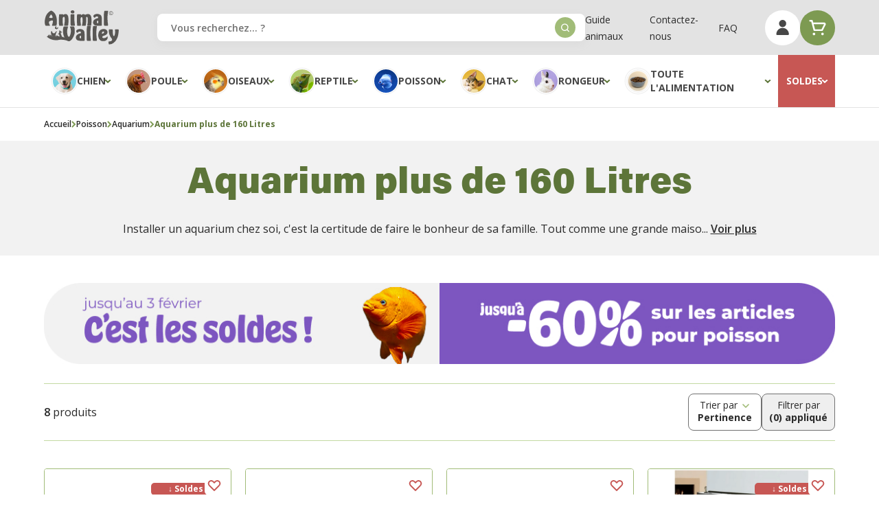

--- FILE ---
content_type: text/html; charset=UTF-8
request_url: https://www.animal-valley.com/francais/poisson/aquarium/aquarium-plus-de-160-litres.html
body_size: 74568
content:
<!doctype html>
<html lang="fr">
<head defer="true">
    <meta charset="utf-8"/>
<meta name="title" content="Aquarium plus de 160 litres - Animal Valley"/>
<meta name="description" content="Vous êtes passionné d&#039;aquariophilie et élevez de nombreux poissons ? Découvrez nos aquariums grand volume de plus de 160L. Grandes marques et petits prix."/>
<meta name="keywords" content="aquarium kit roma, aqua ambiance, aquarium aqua fusion, aqua Deco, aquarium 160 litres, grand aquarium, aquarium grand volume, aquarium design, aquarium pas cher, aquarium marin,"/>
<meta name="robots" content="INDEX,FOLLOW"/>
<meta name="viewport" content="width=device-width, initial-scale=1, user-scalable=no"/>
<meta name="msapplication-TileColor" content="#EAF9D4"/>
<meta name="theme-color" content="#EAF9D4"/>
<meta name="google-site-verification" content="4yd7ZEitr3JjsybS4wCKm8KT3rIQSs4Kmq4oIFUyZWY"/>
<title>Aquarium plus de 160 litres - Animal Valley</title>
<link  rel="stylesheet" type="text/css"  media="all" href="https://cdn.animal-valley.com/static/version1768895559/frontend/AnimalValley/Site/fr_FR/css/styles.min.css" />
<link  rel="stylesheet" type="text/css"  media="all" href="https://cdn.animal-valley.com/static/version1768895559/frontend/AnimalValley/Site/fr_FR/css/vendor/swiper-bundle-old.min.css" />
<link  rel="stylesheet" type="text/css"  media="all" href="https://cdn.animal-valley.com/static/version1768895559/frontend/AnimalValley/Site/fr_FR/css/av.min.css" />
<link  rel="stylesheet" type="text/css"  media="all" href="https://cdn.animal-valley.com/static/version1768895559/frontend/AnimalValley/Site/fr_FR/Netreviews_Avisverifies/css/netreviews.min.css" />
<link  rel="stylesheet" type="text/css"  media="all" href="https://cdn.animal-valley.com/static/version1768895559/frontend/AnimalValley/Site/fr_FR/Netreviews_Avisverifies/css/netreviews_category.min.css" />
<link  rel="stylesheet" type="text/css"  media="all" href="https://cdn.animal-valley.com/static/version1768895559/frontend/AnimalValley/Site/fr_FR/css/vendor/nouislider.min.css" />


<link  rel="apple-touch-icon" sizes="180x180" href="https://cdn.animal-valley.com/static/version1768895559/frontend/AnimalValley/Site/fr_FR/images/favicon/apple-touch-icon.png" />
<link  rel="icon" type="image/png" sizes="32x32" href="https://cdn.animal-valley.com/static/version1768895559/frontend/AnimalValley/Site/fr_FR/images/favicon/favicon-32x32.png" />
<link  rel="icon" type="image/png" sizes="16x16" href="https://cdn.animal-valley.com/static/version1768895559/frontend/AnimalValley/Site/fr_FR/images/favicon/favicon-16x16.png" />
<link  rel="canonical" href="https://www.animal-valley.com/francais/poisson/aquarium/aquarium-plus-de-160-litres.html" />
            <link rel="search"
      type="application/opensearchdescription+xml"
      title="Animal Valley"
      href="https://www.animal-valley.com/francais/seo/opensearch" />






</head>
<body id="html-body" class="page-with-filter page-products categorypath-poisson-aquarium-aquarium-plus-de-160-litres category-aquarium-plus-de-160-litres catalog-category-view page-layout-1column">
<noscript><iframe src="https://www.googletagmanager.com/ns.html?id=GTM-KNLGVB8" height="0" width="0" style="display:none;visibility:hidden"></iframe></noscript>

<input name="form_key" type="hidden" value="b1hF9hp2RHI1ifBB" />
    <noscript>
        <section class="message global noscript border-b-2 border-blue-500 bg-blue-50 shadow-none m-0 px-0 rounded-none font-normal">
            <div class="container text-center">
                <p>
                    <strong>Javascript est désactivé dans votre navigateur.</strong>
                    <span>
                        Pour une meilleure expérience sur notre site, assurez-vous d’activer JavaScript dans votre navigateur.                    </span>
                </p>
            </div>
        </section>
    </noscript>





<div class="page-wrapper"><header class="page-header"><div
    class="bg-white lg:bg-[var(--bg-header)]"
    x-data="initHeader()"
    @private-content-loaded.window="getData($event.detail.data)"
    @wishlist-count-update.window="initWishlistCount()"
    :class="{'fixed top-0 z-40 w-full': open}"
>
    <div class="layout flex items-center flex-wrap lg:flex-nowrap lg:h-20">
        <div class="lg:hidden w-[4.125rem] lg:w-auto mr-auto shrink-0 order-1">
            <button
                class="text-[--color-icon-header] inline-flex items-center flex-col py-5 pr-5"
                :class="{ 'is-active' : 'open' }"
                @click="$dispatch('toggle-mobile-menu'); show=!show"
                @toggle-mobile-menu.window="open = !open"
                x-data="{show:false}"
            >
                <svg x-cloak x-show="show" xmlns="http://www.w3.org/2000/svg"
                    width="18" height="18" viewBox="0 0 18 18" fill="none"
                >
                    <rect x="2.34473" width="21" height="3.31579" rx="1.65789"
                        transform="rotate(45 2.34473 0)" fill="currentColor"/>
                    <rect y="14.8492" width="21" height="3.31579" rx="1.65789"
                        transform="rotate(-45 0 14.8492)" fill="currentColor"/>
                </svg>
                <span x-cloak x-show="show" class="text-mini-bold uppercase">
                    Fermer                </span>

                <svg x-show="!show" width="21" height="19" viewBox="0 0 21 19"
                    fill="none" xmlns="http://www.w3.org/2000/svg"
                >
                    <rect width="21" height="3.31579" rx="1.65789" fill="currentColor"/>
                    <rect y="15.4737" width="21" height="3.31579" rx="1.65789" fill="currentColor"/>
                    <rect y="7.73682" width="21" height="3.31579" rx="1.65789" fill="currentColor"/>
                </svg>
            </button>
        </div>

        <div class="flex justify-center lg:justify-start items-center
            max-w-[10.3125rem] h-20 w-full lg:pr-5 header-logo order-2">
            <a
    href="https://www.animal-valley.com/"
    title="Animal&#x20;Valley,&#x20;animalerie&#x20;en&#x20;ligne"
>
    <img
        src="https://cdn.animal-valley.com/static/version1768895559/frontend/AnimalValley/Site/fr_FR/images/logo-site.svg"
        title="Animal&#x20;Valley,&#x20;animalerie&#x20;en&#x20;ligne"
        alt="Animal&#x20;Valley,&#x20;animalerie&#x20;en&#x20;ligne"
        width="110"
        height="52"
    />
</a>
        </div>

        <div class="flex ml-auto w-[4.125rem] lg:w-auto order-3 lg:order-4">
            <ul class="hidden lg:flex gap-x-4 xl:gap-x-8 items-center header-sub-nav"><li><a href="https://www.animal-valley.com/francais/guide-animaux/" id="idDGKyHPuu" >Guide animaux</a></li><li><a href="https://www.animal-valley.com/francais/contact/" id="idedQvdZmS" >Contactez-nous</a></li><li><a href="https://www.animal-valley.com/francais/questionsfrequentes/" id="idxixUWKbZ" >FAQ</a></li></ul>
            <div class="flex gap-x-5 lg:gap-x-3.5 ml-1 lg:ml-10">
                
<a
    href="https&#x3A;&#x2F;&#x2F;www.animal-valley.com&#x2F;francais&#x2F;customer&#x2F;account&#x2F;"
    id="customer-menu"
    class="relative btn btn-secondary btn-circle text-[--color-icon-header]"
    >
    <svg width="19" height="23" viewBox="0 0 19 23" xmlns="http://www.w3.org/2000/svg">
        <path d="M9.64772 10.4546C10.6816 10.4546 11.6922 10.1481 12.5519 9.57367C13.4115 8.99928 14.0815 8.18289
            14.4771 7.22772C14.8728 6.27256 14.9763 5.22152 14.7746 4.20752C14.5729 3.19352 14.075 2.2621 13.344
            1.53105C12.6129 0.799994 11.6815 0.302141 10.6675 0.100444C9.65352 -0.101253 8.60248 0.0022649 7.64732
            0.397908C6.69215 0.793551 5.87576 1.46355 5.30137 2.32318C4.72699 3.1828 4.42041 4.19345 4.42041
            5.22732C4.42041 6.61369 4.97114 7.94327 5.95145 8.92358C6.93177 9.9039 8.26135 10.4546 9.64772 10.4546Z"
        fill="currentColor" />
        <path d="M17.4888 22.064C17.8354 22.064 18.1678 21.9263 18.4128 21.6812C18.6579 21.4362 18.7956 21.1038 18.7956
            20.7572C18.7956 18.331 17.8318 16.0042 16.1163 14.2887C14.4007 12.5732 12.0739 11.6094 9.6478
            11.6094C7.22165 11.6094 4.89487 12.5732 3.17933 14.2887C1.46378 16.0042 0.5 18.331 0.5 20.7572C0.5 21.1038
            0.637684 21.4362 0.882761 21.6812C1.12784 21.9263 1.46024 22.064 1.80683 22.064H17.4888Z"
        fill="currentColor" />
    </svg>

    <span
        x-show="wishlistCount > 0"
        x-cloak
        class="absolute top-1 lg:-top-[0.0625rem] -right-2.5 lg:-right-1.5
            w-5 h-5 justify-center items-center inline-flex"
    >
        <span
            x-text="wishlistCount"
            class="relative -top-px z-10 text-center text-white text-[0.625rem]"></span>

        <svg xmlns="http://www.w3.org/2000/svg" width="22" height="18" viewBox="0 0 14 12" fill="none"
            class="absolute top-0 left-0 z-0 text-weeride-quaternary-400 w-full h-full object-contain"
        >
            <path
                d="M6.7313 11.9476C6.81658 11.9827 6.90789 12.0005 7 12C7.09211 12.0005 7.18342 11.9827
                    7.2687 11.9476C7.35397 11.9125 7.43153 11.8607 7.49693 11.7953L12.9352 6.30337C13.6174 5.60818
                    14 4.6696 14 3.69153C14 2.71346 13.6174 1.77488 12.9352 1.0797C12.2477 0.388273 11.3164 0
                    10.3456 0C9.37467 0 8.44339 0.388273 7.7559 1.0797L7 1.84207L6.2441 1.0797C5.55661 0.388273
                    4.62534 0 3.65445 0C2.68356 0 1.75228 0.388273 1.06479 1.0797C0.382638 1.77488 0 2.71346 0
                    3.69153C0 4.6696 0.382638 5.60818 1.06479 6.30337L6.50307 11.7953C6.56847 11.8607 6.64603
                    11.9125 6.7313 11.9476Z"
                fill="currentColor"/>
        </svg>
    </span>
</a>

                <div>
                    <a
                        id="menu-cart-icon"
                        class="relative btn btn-primary btn-circle"
                        title="Mon panier"
                        href="https://www.animal-valley.com/francais/checkout/cart/"
                    >
                        <svg class="text-[--color-icon-header] lg:text-white" width="25" height="23"
                            viewBox="0 0 25 23" fill="none" xmlns="http://www.w3.org/2000/svg"
                        >
                            <path d="M24.1469 4.95815C23.9328 4.58711 23.6261 4.2779 23.2568 4.0607C22.8876 3.84349
                                22.4683 3.72569 22.04 3.71879H6.17625L5.45742 0.91785C5.38479 0.64747 5.22276 0.409645
                                4.99772 0.24311C4.77267 0.0765751 4.49787 -0.00885737 4.21807 0.000726858H1.73936
                                C1.41066 0.000726858 1.09542 0.131301 0.862999 0.363726C0.630574 0.59615 0.5 0.911385
                                0.5 1.24008C0.5 1.56878 0.630574 1.88401 0.862999 2.11644C1.09542 2.34886 1.41066
                                2.47944 1.73936 2.47944H3.27616L6.69678 15.1952C6.7694 15.4656 6.93143 15.7034 7.15648
                                15.87C7.38153 16.0365 7.65633 16.1219 7.93613 16.1123H19.0903C19.3192 16.1117 19.5434
                                16.0476 19.7381 15.9273C19.9328 15.807 20.0904 15.6351 20.1934 15.4307L24.2584
                                7.30053C24.4346 6.93122 24.5167 6.52404 24.4972 6.11531C24.4777 5.70659 24.3574 5.30904
                                24.1469 4.95815ZM18.3219 13.6336H8.87804L6.85789 6.1975H22.04L18.3219 13.6336Z"
                                fill="currentColor"/>
                            <path d="M7.31655 22.3089C8.34327 22.3089 9.17559 21.4766 9.17559 20.4499C9.17559 19.4231
                                8.34327 18.5908 7.31655 18.5908C6.28984 18.5908 5.45752 19.4231 5.45752 20.4499C5.45752
                                21.4766 6.28984 22.3089 7.31655 22.3089Z"
                                fill="currentColor"/>
                            <path d="M19.7101 22.3089C20.7368 22.3089 21.5691 21.4766 21.5691 20.4499C21.5691 19.4231
                                20.7368 18.5908 19.7101 18.5908C18.6834 18.5908 17.8511 19.4231 17.8511 20.4499C17.8511
                                21.4766 18.6834 22.3089 19.7101 22.3089Z"
                                fill="currentColor"/>
                        </svg>

                        <span
                            x-text="cart.summary_count"
                            x-cloak
                            :class="{'hidden': !cart.summary_count, 'inline-flex': cart.summary_count}"
                            class="absolute top-1 lg:-top-[0.0625rem] -right-2.5 lg:-right-1.5
                                h-5 min-w-[1.25rem]
                                px-0.5 justify-center items-center text-center rounded-[1.25rem]
                                bg-weeride-quaternary-400 text-white text-[0.625rem]"
                        ></span>
                    </a>
                </div>
            </div>
        </div>

        <div class="block py-2.5 px-5 lg:p-0 order-4 lg:order-3
            lg:max-w-[38.9375rem] lg:w-full flex-[0_0_100vw]
            relative -left-5 md:-left-10 lg:left-0
            bg-[var(--bg-header)] lg:bg-transparent"
        ><div class="w-full">
    <form
        class="form page-header-form relative"
        id="search_mini_form"
        action="https://www.animal-valley.com/francais/catalogsearch/result/"
        method="get"
    >
        <input
            id="search"
            x-ref="searchInput"
            type="search"
            autocomplete="off"
            name="q"
            value=""
            placeholder="Vous&#x20;recherchez...&#x20;&#x3F;"
            maxlength="128"
            class="w-full h-10 relative z-0 has-shadow !pr-5"
        />

        <button
            type="submit"
            title="Rechercher"
            class="action search absolute z-10 top-1/2 -translate-y-1/2 right-3.5 btn btn-circle-small"
            aria-label="Search"
        >
            <svg xmlns="http://www.w3.org/2000/svg" width="12" height="13" viewBox="0 0 12 13" fill="none">
                <path d="M11.8029 11.2564L9.53693 8.99713C10.268 8.06574 10.6647 6.91557 10.6632 5.73152C10.6632
                    4.67703 10.3505 3.64621 9.76469 2.76943C9.17885 1.89265 8.34616 1.20929 7.37194 0.80575C6.39771
                    0.402212 5.3257 0.296629 4.29147 0.50235C3.25724 0.708072 2.30724 1.21586 1.5616 1.9615C0.815957
                    2.70714 0.308169 3.65714 0.102448 4.69137C-0.103274 5.72561 0.00231009 6.79761 0.405847
                    7.77184C0.809385 8.74607 1.49275 9.57875 2.36953 10.1646C3.24631 10.7504 4.27712 11.0631 5.33162
                    11.0631C6.51567 11.0646 7.66583 10.6679 8.59723 9.93683L10.8565 12.2028C10.9185 12.2652 10.9922
                    12.3148 11.0734 12.3486C11.1546 12.3825 11.2417 12.3999 11.3297 12.3999C11.4177 12.3999 11.5048
                    12.3825 11.586 12.3486C11.6672 12.3148 11.7409 12.2652 11.8029 12.2028C11.8653 12.1408 11.9149
                    12.0671 11.9487 11.9859C11.9826 11.9047 12 11.8176 12 11.7296C12 11.6416 11.9826 11.5545 11.9487
                    11.4733C11.9149 11.3921 11.8653 11.3184 11.8029 11.2564ZM1.33291 5.73152C1.33291 4.94065 1.56743
                    4.16754 2.00681 3.50995C2.44619 2.85237 3.07071 2.33985 3.80138 2.03719C4.53205 1.73454 5.33605
                    1.65535 6.11173 1.80964C6.8874 1.96393 7.5999 2.34477 8.15913 2.904C8.71836 3.46323 9.0992 4.17574
                    9.25349 4.95141C9.40779 5.72708 9.3286 6.53109 9.02594 7.26176C8.72329 7.99243 8.21077 8.61694
                    7.55318 9.05633C6.8956 9.49571 6.12249 9.73023 5.33162 9.73023C4.27109 9.73023 3.25401 9.30894
                    2.5041 8.55904C1.7542 7.80913 1.33291 6.79204 1.33291 5.73152Z"
                fill="currentColor"/>
            </svg>
        </button>
    </form>
</div>
</div>
    </div>
</div>

    <nav
        class="layout megamenu-header"
        x-data="initMenuDesktop17087()"
        x-init="$el.removeAttribute('x-cloak-mobile')"
        @toggle-mobile-menu.window="toggleMenu()"
        :class="{
            'hidden lg:flex' : !open,
            'is-visible' : open
        }"
        x-ref="menuMobileScrollable"
        x-cloak-mobile
    >
        <div class="relative w-full flex flex-col lg:flex-row z-50">
                            <div class="level-0  has-child">
                    <a
                        class="level-0__link h-[3.375rem] lg:h-[4.75rem]  inline-flex items-center lg:justify-center
                            gap-1.5 lg:px-5 text-small-bold uppercase text-[--text-megaMenu-main]"
                                                style="                        "
                    href="https://www.animal-valley.com/francais/chien.html"
                    title="Chien">
                                                            <img class="w-9 h-9 object-cover rounded-full double-stroke"
                                        loading="lazy"
                                        src="https://cdn2.animal-valley.com/media/catalog/category/av-chien.png"
                                        alt="Chien"
                                        height="36"
                                        width="36"/>
                                                                                                                                        Chien                                                                            <span class="block lg:hidden ml-auto showmore
                                text-[--text-button-layer-collapse] bg-[--bg-button-layer-collapse] rounded-full"
                                                                @click.prevent="showLevel2($event.target)"
                            >
                                <svg xmlns="http://www.w3.org/2000/svg" width="30" height="30" viewBox="0 0 30 30"
                                    fill="none">
                                        <circle class="more-button-circle"
                                            opacity="0.1" cx="15" cy="15" r="15" fill="currentColor"/>
                                        <rect class="more-button-line ease-in-out duration-200"
                                            width="11.1959" height="1.76777" rx="0.883883"
                                            transform="matrix(1.68587e-07 1 1 -1.68587e-07 14.1162 9.88403)"
                                            fill="currentColor"/>
                                        <rect width="11.1959" height="1.76777" rx="0.883883"
                                            transform="matrix(-1 1.68587e-07 1.68587e-07 1 20.5977 14.5979)"
                                            fill="currentColor"/>
                                </svg>
                            </span>
                                            </a>
                                            <div class="level-1 z-10">
                            <div class="container-sub-categories "><div><a class="level-2 block" href="https://www.animal-valley.com/francais/chien/niche.html" >Niche</a><a class="level-3 block" href="https://www.animal-valley.com/francais/chien/niche/niche-petit-chien.html" >Niche Petit Chien</a><a class="level-3 block" href="https://www.animal-valley.com/francais/chien/niche/niche-moyen-chien.html" >Niche Moyen Chien</a><a class="level-3 block" href="https://www.animal-valley.com/francais/chien/niche/niche-grand-chien.html" >Niche Grand Chien</a><a class="level-3 block" href="https://www.animal-valley.com/francais/chien/niche/niche-avec-terrasse.html" >Niche avec Terrasse</a><a class="level-3 block" href="https://www.animal-valley.com/francais/chien/niche/enclos-chenil.html" >Enclos et Chenil</a><a class="level-3 block" href="https://www.animal-valley.com/francais/chien/niche/parc-chien.html" >Parc Chien</a><a class="level-3 block" href="https://www.animal-valley.com/francais/chien/niche/lamelle-plastique-porte-niche.html" >Lamelle Plastique pour Porte</a><a class="level-3 block" href="https://www.animal-valley.com/francais/chien/niche/niche-en-bois.html" >Notre offre du moment</a><a class="level-3 block" href="https://www.animal-valley.com/francais/chien/niche/niche-pour-chien-de-luxe.html" >Niche pour chien de luxe</a></div><div><a class="level-2 block" href="https://www.animal-valley.com/francais/chien/couchage-chien.html" >Couchage Chien</a><a class="level-3 block" href="https://www.animal-valley.com/francais/chien/couchage-chien/cage-chien.html" >Cage Chien</a><a class="level-3 block" href="https://www.animal-valley.com/francais/chien/couchage-chien/coussin-chien.html" >Coussin Chien</a><a class="level-3 block" href="https://www.animal-valley.com/francais/chien/couchage-chien/couverture-couchette-chien.html" >Couverture et Couchette Chien</a><a class="level-3 block" href="https://www.animal-valley.com/francais/chien/couchage-chien/panier-chien.html" >Panier Chien</a><a class="level-3 block" href="https://www.animal-valley.com/francais/chien/couchage-chien/tapis-chien.html" >Tapis Chien</a></div><div><a class="level-2 block" href="https://www.animal-valley.com/francais/chien/sellerie-chien.html" >Sellerie Chien</a><a class="level-3 block" href="https://www.animal-valley.com/francais/chien/sellerie-chien/collier-chien.html" >Collier Chien</a><a class="level-4 block" href="https://www.animal-valley.com/francais/chien/sellerie-chien/collier-chien/collier-anti-aboiement.html" >Collier Anti Aboiement</a><a class="level-4 block" href="https://www.animal-valley.com/francais/chien/sellerie-chien/collier-chien/collier-anti-fugue-chien.html" >Collier Anti Fugue</a><a class="level-4 block" href="https://www.animal-valley.com/francais/chien/sellerie-chien/collier-chien/collier-dressage-chien.html" >Collier de Dressage</a><a class="level-4 block" href="https://www.animal-valley.com/francais/chien/sellerie-chien/collier-chien/collier-promenade-chien.html" >Collier de Promenade</a><a class="level-3 block" href="https://www.animal-valley.com/francais/chien/sellerie-chien/harnais-chien.html" >Harnais Chien</a><a class="level-3 block" href="https://www.animal-valley.com/francais/chien/sellerie-chien/laisse-chien.html" >Laisse</a></div><div><a class="level-2 block" href="https://www.animal-valley.com/francais/chien/soin-et-hygiene-chien.html" >Soin et Hygiène Chien</a><a class="level-3 block" href="https://www.animal-valley.com/francais/chien/soin-et-hygiene-chien/brosse-etrille-chien.html" >Brosse et Etrille Chien</a><a class="level-3 block" href="https://www.animal-valley.com/francais/chien/soin-et-hygiene-chien/collier-anti-puces-chien.html" >Collier Anti Puces Chien</a><a class="level-3 block" href="https://www.animal-valley.com/francais/chien/soin-et-hygiene-chien/couche-chien.html" >Couche Chien</a><a class="level-3 block" href="https://www.animal-valley.com/francais/chien/soin-et-hygiene-chien/hygiene-dent-chien.html" >Hygiene Dent Chien</a><a class="level-3 block" href="https://www.animal-valley.com/francais/chien/soin-et-hygiene-chien/parfum-chien.html" >Parfum Chien</a><a class="level-3 block" href="https://www.animal-valley.com/francais/chien/soin-et-hygiene-chien/produit-soin-chien.html" >Produit Soin Chien</a><a class="level-3 block" href="https://www.animal-valley.com/francais/chien/soin-et-hygiene-chien/protection-chien-et-jardin.html" >Protection Chien et Jardin</a><a class="level-3 block" href="https://www.animal-valley.com/francais/chien/soin-et-hygiene-chien/ramasse-poil-chien.html" >Ramasse Poil Chien</a><a class="level-3 block" href="https://www.animal-valley.com/francais/chien/soin-et-hygiene-chien/sac-ramasse-crotte-chien.html" >Sac Ramasse Crotte</a><a class="level-3 block" href="https://www.animal-valley.com/francais/chien/soin-et-hygiene-chien/shampoing-chien.html" >Shampoing Chien</a><a class="level-3 block" href="https://www.animal-valley.com/francais/chien/soin-et-hygiene-chien/soin-pattes-chien.html" >Soin Pattes Chien</a><a class="level-3 block" href="https://www.animal-valley.com/francais/chien/soin-et-hygiene-chien/tapis-proprete-chiot.html" >Tapis Propreté Chiot</a><a class="level-3 block" href="https://www.animal-valley.com/francais/chien/soin-et-hygiene-chien/tondeuse-chien.html" >Tondeuse Chien</a></div><div><a class="level-2 block" href="https://www.animal-valley.com/francais/chien/transport-chien.html" >Transport Chien</a><a class="level-3 block" href="https://www.animal-valley.com/francais/chien/transport-chien/cage-transport-avion-chien.html" >Cage Transport Avion</a><a class="level-3 block" href="https://www.animal-valley.com/francais/chien/transport-chien/cage-transport-voiture-chien.html" >Cage Transport Voiture</a><a class="level-3 block" href="https://www.animal-valley.com/francais/chien/transport-chien/panier-transport-chien.html" >Panier Transport Chien</a><a class="level-3 block" href="https://www.animal-valley.com/francais/chien/transport-chien/accessoire-voiture-chien.html" >Accessoire Voiture Chien</a></div><div><a class="level-2 block" href="https://www.animal-valley.com/francais/chien/chasse-chien.html" >Chasse Chien</a><a class="level-3 block" href="https://www.animal-valley.com/francais/chien/chasse-chien/camera-chasse.html" >Camera Chasse</a><a class="level-3 block" href="https://www.animal-valley.com/francais/chien/chasse-chien/collier-dressage-chien-chasse.html" >Collier de Dressage Chien Chasse</a><a class="level-3 block" href="https://www.animal-valley.com/francais/chien/chasse-chien/gilet-protection-chien-chasse.html" >Gilet de Protection Chasse</a></div><div><a class="level-2 block" href="https://www.animal-valley.com/francais/chien/aliment-chien.html" >Alimentation Chien</a><a class="level-3 block" href="https://www.animal-valley.com/francais/chien/aliment-chien/friandise-chien.html" >Friandise Chien</a></div><div><a class="level-2 block" href="https://www.animal-valley.com/francais/chien/accessoire-chien.html" >Accessoire Chien</a><a class="level-3 block" href="https://www.animal-valley.com/francais/chien/accessoire-chien/cloture-anti-fugue-chien.html" >Cloture Anti Fugue</a><a class="level-3 block" href="https://www.animal-valley.com/francais/chien/accessoire-chien/trappe-pour-chien.html" >Trappe pour chien</a><a class="level-3 block" href="https://www.animal-valley.com/francais/chien/accessoire-chien/distributeur-nourriture-chien.html" >Distributeur Nourriture Chien</a><a class="level-3 block" href="https://www.animal-valley.com/francais/chien/accessoire-chien/fontaine-a-eau-chien.html" >Fontaine a Eau Chien</a><a class="level-3 block" href="https://www.animal-valley.com/francais/chien/accessoire-chien/gamelle-et-ecuelle-chien.html" >Gamelle et Ecuelle</a><a class="level-4 block" href="https://www.animal-valley.com/francais/chien/accessoire-chien/gamelle-et-ecuelle-chien/gamelle-inox-chien.html" >- Gamelle Inox</a><a class="level-4 block" href="https://www.animal-valley.com/francais/chien/accessoire-chien/gamelle-et-ecuelle-chien/gamelle-plastique-chien.html" >- Gamelle Plastique</a><a class="level-3 block" href="https://www.animal-valley.com/francais/chien/accessoire-chien/gps-chien.html" >GPS Chien</a><a class="level-3 block" href="https://www.animal-valley.com/francais/chien/accessoire-chien/museliere-chien.html" >Muselière</a><a class="level-3 block" href="https://www.animal-valley.com/francais/chien/accessoire-chien/jouet-pour-chien.html" >Jouet pour Chien</a><a class="level-3 block" href="https://www.animal-valley.com/francais/chien/accessoire-chien/produit-entretien-niche.html" >Produit Entretien Niche</a><a class="level-3 block" href="https://www.animal-valley.com/francais/chien/accessoire-chien/repulsif-chien.html" >Repulsif Chien</a><a class="level-3 block" href="https://www.animal-valley.com/francais/chien/accessoire-chien/tapis-education-chien.html" >Tapis d'Education</a></div><div><a class="level-2 block" href="https://www.animal-valley.com/francais/chien/livre-chien.html" >Livres Chien</a></div></div><div class="container-content"><a title="Soldes chien sur Animal Valley" href="https://www.animal-valley.com/francais/soldes/chien.html" ><img class="lozad" src="[data-uri]" data-src="https://cdn2.animal-valley.com/media/wysiwyg/mega-menu/bandeau-AVSOLDESchien.jpg" alt="Soldes chien sur Animal Valley" /></a></div>                        </div>
                                    </div>
                            <div class="level-0  has-child">
                    <a
                        class="level-0__link h-[3.375rem] lg:h-[4.75rem]  inline-flex items-center lg:justify-center
                            gap-1.5 lg:px-5 text-small-bold uppercase text-[--text-megaMenu-main]"
                                                style="                        "
                    href="https://www.animal-valley.com/francais/poule.html"
                    title="Poule">
                                                            <img class="w-9 h-9 object-cover rounded-full double-stroke"
                                        loading="lazy"
                                        src="https://cdn2.animal-valley.com/media/catalog/category/av-poule.png"
                                        alt="Poule"
                                        height="36"
                                        width="36"/>
                                                                                                                                        Poule                                                                            <span class="block lg:hidden ml-auto showmore
                                text-[--text-button-layer-collapse] bg-[--bg-button-layer-collapse] rounded-full"
                                                                @click.prevent="showLevel2($event.target)"
                            >
                                <svg xmlns="http://www.w3.org/2000/svg" width="30" height="30" viewBox="0 0 30 30"
                                    fill="none">
                                        <circle class="more-button-circle"
                                            opacity="0.1" cx="15" cy="15" r="15" fill="currentColor"/>
                                        <rect class="more-button-line ease-in-out duration-200"
                                            width="11.1959" height="1.76777" rx="0.883883"
                                            transform="matrix(1.68587e-07 1 1 -1.68587e-07 14.1162 9.88403)"
                                            fill="currentColor"/>
                                        <rect width="11.1959" height="1.76777" rx="0.883883"
                                            transform="matrix(-1 1.68587e-07 1.68587e-07 1 20.5977 14.5979)"
                                            fill="currentColor"/>
                                </svg>
                            </span>
                                            </a>
                                            <div class="level-1 z-10">
                            <div class="container-sub-categories "><div><a class="level-2 block" href="https://www.animal-valley.com/francais/poule/poulailler.html" >Poulailler</a><a class="level-3 block" href="https://www.animal-valley.com/francais/poule/poulailler/1-a-2-poules.html" >Poulailler 1 à 2 poules</a><a class="level-3 block" href="https://www.animal-valley.com/francais/poule/poulailler/poulaillers-jusqu-a-4-poules.html" >Poulailler jusqu'à 4 poules</a><a class="level-3 block" href="https://www.animal-valley.com/francais/poule/poulailler/6-poules.html" >Poulailler jusqu'à 6 poules</a><a class="level-3 block" href="https://www.animal-valley.com/francais/poule/poulailler/plus-de-6-poules.html" >Poulailler plus de 6 poules</a><a class="level-3 block" href="https://www.animal-valley.com/francais/poule/poulailler/housse-de-protection-pour-poulailler.html" >Housse de protection pour poulailler</a><a class="level-3 block" href="https://www.animal-valley.com/francais/poule/poulailler/poulaillers-en-realite-augmentee.html" >Poulaillers en Réalité Augmentée</a></div><div><a class="level-2 block" href="https://www.animal-valley.com/francais/poule/pondoir-additionnel.html" >Pondoir Additionnel</a></div><div><a class="level-2 block" href="https://www.animal-valley.com/francais/poule/parc-a-poule.html" >Parc et enclos poule</a><a class="level-3 block" href="https://www.animal-valley.com/francais/poule/parc-a-poule/cloture-poule.html" >Cloture Poule </a><a class="level-3 block" href="https://www.animal-valley.com/francais/poule/parc-a-poule/parc-metal.html" >Parc Grillagé Poule</a><a class="level-4 block" href="https://www.animal-valley.com/francais/poule/parc-a-poule/parc-metal/bache-et-accessoire-parc.html" >- Bache et Accessoire Parc</a><a class="level-3 block" href="https://www.animal-valley.com/francais/poule/parc-a-poule/parc-poulailler-bois.html" >Extension poulailler / Parc Poulailler Bois</a><a class="level-3 block" href="https://www.animal-valley.com/francais/poule/parc-a-poule/grillage-poule.html" >Grillage Poule</a></div><div><a class="level-2 block" href="https://www.animal-valley.com/francais/poule/accessoire-poulailler.html" >Accessoire Poulailler</a><a class="level-3 block" href="https://www.animal-valley.com/francais/poule/accessoire-poulailler/abreuvoir-poule.html" >Abreuvoir Poule</a><a class="level-4 block" href="https://www.animal-valley.com/francais/poule/accessoire-poulailler/abreuvoir-poule/abreuvoir-metal-poule.html" >- Abreuvoir Poule Metal</a><a class="level-4 block" href="https://www.animal-valley.com/francais/poule/accessoire-poulailler/abreuvoir-poule/abreuvoir-plastique-poule.html" >- Abreuvoir Poule Plastique</a><a class="level-4 block" href="https://www.animal-valley.com/francais/poule/accessoire-poulailler/abreuvoir-poule/plaque-chauffante-abreuvoir.html" >- Plaque Chauffante</a><a class="level-4 block" href="https://www.animal-valley.com/francais/poule/accessoire-poulailler/abreuvoir-poule/pieces-detachees-abreuvoir-poule.html" >- Pièces détachées Abreuvoir Poule</a><a class="level-3 block" href="https://www.animal-valley.com/francais/poule/accessoire-poulailler/mangeoire-poule.html" >Mangeoire Poule</a><a class="level-4 block" href="https://www.animal-valley.com/francais/poule/accessoire-poulailler/mangeoire-poule/mangeoire-metal-poule.html" >- Mangeoire Poule Metal</a><a class="level-4 block" href="https://www.animal-valley.com/francais/poule/accessoire-poulailler/mangeoire-poule/mangeoire-plastique-poule.html" >- Mangeoire Poule Plastique</a><a class="level-4 block" href="https://www.animal-valley.com/francais/poule/accessoire-poulailler/mangeoire-poule/accessoire-mangeoire-poule.html" >- Accessoire Mangeoire</a><a class="level-3 block" href="https://www.animal-valley.com/francais/poule/accessoire-poulailler/entretien-poule.html" >Entretien Poule</a><a class="level-3 block" href="https://www.animal-valley.com/francais/poule/accessoire-poulailler/filet-poule.html" >Filet Poule</a><a class="level-3 block" href="https://www.animal-valley.com/francais/poule/accessoire-poulailler/hygiene-poule.html" >Hygiène Poule</a><a class="level-4 block" href="https://www.animal-valley.com/francais/poule/accessoire-poulailler/hygiene-poule/litiere-poule.html" >Litière poule</a><a class="level-3 block" href="https://www.animal-valley.com/francais/poule/accessoire-poulailler/grillage-poule.html" >Grillage Poule</a><a class="level-3 block" href="https://www.animal-valley.com/francais/poule/accessoire-poulailler/portier-electronique-poule.html" >Porte automatique poulailler</a><a class="level-4 block" href="https://www.animal-valley.com/francais/poule/accessoire-poulailler/portier-electronique-poule/accessoires-portier-poule.html" >- Accessoire portier électronique</a><a class="level-3 block" href="https://www.animal-valley.com/francais/poule/accessoire-poulailler/support-et-stockage-oeufs.html" >Support et Stockage Oeufs</a></div><div><a class="level-2 block" href="https://www.animal-valley.com/francais/poule/plumeuse.html" >Plumeuse</a></div><div><a class="level-2 block" href="https://www.animal-valley.com/francais/poule/aliment-poule.html" >Nourriture Poule</a></div><div><a class="level-2 block" href="https://www.animal-valley.com/francais/poule/reproduction-elevage.html" >Reproduction et Elevage Poule</a><a class="level-3 block" href="https://www.animal-valley.com/francais/poule/reproduction-elevage/couveuse.html" >Couveuse</a></div><div><a class="level-2 block" href="https://www.animal-valley.com/francais/poule/librairie.html" >Livres Poule</a></div></div><div class="container-content"><a title="Soldes poule sur Animal Valley" href="https://www.animal-valley.com/francais/soldes/poule.html" ><img class="lozad" src="[data-uri]" data-src="https://cdn2.animal-valley.com/media/wysiwyg/mega-menu/bandeau-AVSOLDESpoule.jpg" alt="Soldes poule sur Animal Valley" /></a></div>                        </div>
                                    </div>
                            <div class="level-0  has-child">
                    <a
                        class="level-0__link h-[3.375rem] lg:h-[4.75rem]  inline-flex items-center lg:justify-center
                            gap-1.5 lg:px-5 text-small-bold uppercase text-[--text-megaMenu-main]"
                                                style="                        "
                    href="https://www.animal-valley.com/francais/oiseaux.html"
                    title="Oiseaux">
                                                            <img class="w-9 h-9 object-cover rounded-full double-stroke"
                                        loading="lazy"
                                        src="https://cdn2.animal-valley.com/media/catalog/category/av-oiseau.png"
                                        alt="Oiseaux"
                                        height="36"
                                        width="36"/>
                                                                                                                                        Oiseaux                                                                            <span class="block lg:hidden ml-auto showmore
                                text-[--text-button-layer-collapse] bg-[--bg-button-layer-collapse] rounded-full"
                                                                @click.prevent="showLevel2($event.target)"
                            >
                                <svg xmlns="http://www.w3.org/2000/svg" width="30" height="30" viewBox="0 0 30 30"
                                    fill="none">
                                        <circle class="more-button-circle"
                                            opacity="0.1" cx="15" cy="15" r="15" fill="currentColor"/>
                                        <rect class="more-button-line ease-in-out duration-200"
                                            width="11.1959" height="1.76777" rx="0.883883"
                                            transform="matrix(1.68587e-07 1 1 -1.68587e-07 14.1162 9.88403)"
                                            fill="currentColor"/>
                                        <rect width="11.1959" height="1.76777" rx="0.883883"
                                            transform="matrix(-1 1.68587e-07 1.68587e-07 1 20.5977 14.5979)"
                                            fill="currentColor"/>
                                </svg>
                            </span>
                                            </a>
                                            <div class="level-1 z-10">
                            <div class="container-sub-categories "><div><a class="level-2 block" href="https://www.animal-valley.com/francais/oiseaux/cage-oiseaux.html" >Cage Oiseaux</a><a class="level-3 block" href="https://www.animal-valley.com/francais/oiseaux/cage-oiseaux/cage-eleveurs-oiseaux.html" >Cage Elevage Oiseaux</a><a class="level-3 block" href="https://www.animal-valley.com/francais/oiseaux/cage-oiseaux/cage-exposition-oiseaux.html" >Cage Exposition Oiseaux</a><a class="level-3 block" href="https://www.animal-valley.com/francais/oiseaux/cage-oiseaux/cage-transport-oiseaux.html" >Cage Transport Oiseaux</a><a class="level-3 block" href="https://www.animal-valley.com/francais/oiseaux/cage-oiseaux/cage-pour-oiseaux.html" >Cage Déco Oiseaux</a><a class="level-3 block" href="https://www.animal-valley.com/francais/oiseaux/cage-oiseaux/cage-oiseaux-retro-vintage.html" >Cage Oiseaux Retro - Vintage</a><a class="level-3 block" href="https://www.animal-valley.com/francais/oiseaux/cage-oiseaux/cage-accessoire-oiseaux.html" >Cage Accessoire Oiseaux</a></div><div><a class="level-2 block" href="https://www.animal-valley.com/francais/oiseaux/oiseaux-de-la-nature.html" >Oiseaux et Animaux des Jardins</a><a class="level-3 block" href="https://www.animal-valley.com/francais/oiseaux/oiseaux-de-la-nature/accessoires-oiseaux-de-la-nature.html" >Accessoires Oiseaux de la Nature</a><a class="level-3 block" href="https://www.animal-valley.com/francais/oiseaux/oiseaux-de-la-nature/abri-oiseaux-de-la-nature.html" >Mangeoire Oiseaux Extérieur et Cabane en Bois</a><a class="level-3 block" href="https://www.animal-valley.com/francais/oiseaux/oiseaux-de-la-nature/nichoir-chauve-souris.html" >Nichoir chauve-souris</a></div><div><a class="level-2 block" href="https://www.animal-valley.com/francais/oiseaux/pigeonnier.html" >Volière pigeon / Pigeonnier</a></div><div><a class="level-2 block" href="https://www.animal-valley.com/francais/oiseaux/batterie-elevage-oiseaux.html" >Batterie Elevage Oiseaux</a></div><div><a class="level-2 block" href="https://www.animal-valley.com/francais/oiseaux/voliere-oiseaux.html" >Voliere Oiseaux</a></div><div><a class="level-2 block" href="https://www.animal-valley.com/francais/oiseaux/cage-perroquet.html" >Cage Perroquet</a></div><div><a class="level-2 block" href="https://www.animal-valley.com/francais/oiseaux/aliments.html" >Nourriture Oiseaux</a><a class="level-3 block" href="https://www.animal-valley.com/francais/oiseaux/aliments/friandises-pour-oiseaux.html" >Friandise Oiseaux</a><a class="level-3 block" href="https://www.animal-valley.com/francais/oiseaux/aliments/nourriture-oiseaux-de-la-nature.html" >Nourriture Oiseaux de la Nature</a><a class="level-3 block" href="https://www.animal-valley.com/francais/oiseaux/aliments/nourriture-et-graine-autres.html" >Nourriture et Graine Autres</a><a class="level-3 block" href="https://www.animal-valley.com/francais/oiseaux/aliments/nourriture-et-graine-canaris.html" >Nourriture et graine canaris</a><a class="level-3 block" href="https://www.animal-valley.com/francais/oiseaux/aliments/nourriture-et-graine-oiseaux-exotiques.html" >Nourriture et Graine Exotiques</a><a class="level-3 block" href="https://www.animal-valley.com/francais/oiseaux/aliments/nourriture-et-graine-perroquet.html" >Nourriture et Graine Perroquet</a><a class="level-3 block" href="https://www.animal-valley.com/francais/oiseaux/aliments/nourriture-et-graine-perruche.html" >Nourriture et Graine Perruche</a><a class="level-3 block" href="https://www.animal-valley.com/francais/oiseaux/aliments/patee-oiseaux.html" >Patée Oiseaux</a><a class="level-3 block" href="https://www.animal-valley.com/francais/oiseaux/aliments/perle-morbide.html" >Perle Morbide</a></div><div><a class="level-2 block" href="https://www.animal-valley.com/francais/oiseaux/reproduction-elevage-oiseaux.html" >Reproduction et Elevage Oiseaux</a></div><div><a class="level-2 block" href="https://www.animal-valley.com/francais/oiseaux/accessoire-oiseaux.html" >Accessoire Oiseaux</a><a class="level-3 block" href="https://www.animal-valley.com/francais/oiseaux/accessoire-oiseaux/abreuvoirs-oiseaux.html" >Abreuvoir Oiseaux</a><a class="level-3 block" href="https://www.animal-valley.com/francais/oiseaux/accessoire-oiseaux/mangeoire-oiseaux.html" >Mangeoire Oiseaux</a><a class="level-3 block" href="https://www.animal-valley.com/francais/oiseaux/accessoire-oiseaux/baignoire-oiseaux.html" >Baignoire Oiseaux</a><a class="level-3 block" href="https://www.animal-valley.com/francais/oiseaux/accessoire-oiseaux/jouet-oiseaux.html" >Jouet Oiseaux</a><a class="level-3 block" href="https://www.animal-valley.com/francais/oiseaux/accessoire-oiseaux/litiere-et-hygiene.html" >Litière et Hygiène</a><a class="level-4 block" href="https://www.animal-valley.com/francais/oiseaux/accessoire-oiseaux/litiere-et-hygiene/litiere-oiseaux.html" >Litière oiseaux et fond de cage</a><a class="level-3 block" href="https://www.animal-valley.com/francais/oiseaux/accessoire-oiseaux/nid-oiseaux.html" >Nid Oiseaux</a><a class="level-3 block" href="https://www.animal-valley.com/francais/oiseaux/accessoire-oiseaux/materiaux-nidifications.html" >Matériaux Nidifications</a><a class="level-3 block" href="https://www.animal-valley.com/francais/oiseaux/accessoire-oiseaux/perchoir-oiseaux.html" >Perchoir Oiseaux</a><a class="level-3 block" href="https://www.animal-valley.com/francais/oiseaux/accessoire-oiseaux/sable-anise-oiseaux.html" >Sable Anisé Oiseaux</a></div></div><div class="container-content"><a title="Soldes oiseaux sur Animal Valley" href="https://www.animal-valley.com/francais/soldes/oiseaux.html" ><img class="lozad" src="[data-uri]" data-src="https://cdn2.animal-valley.com/media/wysiwyg/mega-menu/bandeau-AVSOLDESoiseaux.jpg" alt="Soldes oiseaux sur Animal Valley" /></a></div>                        </div>
                                    </div>
                            <div class="level-0  has-child">
                    <a
                        class="level-0__link h-[3.375rem] lg:h-[4.75rem]  inline-flex items-center lg:justify-center
                            gap-1.5 lg:px-5 text-small-bold uppercase text-[--text-megaMenu-main]"
                                                style="                        "
                    href="https://www.animal-valley.com/francais/reptile.html"
                    title="Reptile">
                                                            <img class="w-9 h-9 object-cover rounded-full double-stroke"
                                        loading="lazy"
                                        src="https://cdn2.animal-valley.com/media/catalog/category/av-reptile.png"
                                        alt="Reptile"
                                        height="36"
                                        width="36"/>
                                                                                                                                        Reptile                                                                            <span class="block lg:hidden ml-auto showmore
                                text-[--text-button-layer-collapse] bg-[--bg-button-layer-collapse] rounded-full"
                                                                @click.prevent="showLevel2($event.target)"
                            >
                                <svg xmlns="http://www.w3.org/2000/svg" width="30" height="30" viewBox="0 0 30 30"
                                    fill="none">
                                        <circle class="more-button-circle"
                                            opacity="0.1" cx="15" cy="15" r="15" fill="currentColor"/>
                                        <rect class="more-button-line ease-in-out duration-200"
                                            width="11.1959" height="1.76777" rx="0.883883"
                                            transform="matrix(1.68587e-07 1 1 -1.68587e-07 14.1162 9.88403)"
                                            fill="currentColor"/>
                                        <rect width="11.1959" height="1.76777" rx="0.883883"
                                            transform="matrix(-1 1.68587e-07 1.68587e-07 1 20.5977 14.5979)"
                                            fill="currentColor"/>
                                </svg>
                            </span>
                                            </a>
                                            <div class="level-1 z-10">
                            <div class="container-sub-categories "><div><a class="level-2 block" href="https://www.animal-valley.com/francais/reptile/terrariums.html" >Terrarium</a><a class="level-3 block" href="https://www.animal-valley.com/francais/reptile/terrariums/petit-terrarium-reptile.html" >Petit Terrarium - Jusqu'à 90 cm</a><a class="level-3 block" href="https://www.animal-valley.com/francais/reptile/terrariums/grand-terrarium-reptile.html" >Grand Terrarium - Plus de 90 cm</a><a class="level-3 block" href="https://www.animal-valley.com/francais/reptile/terrariums/kit-terrarium-reptile.html" >Kit Terrarium</a><a class="level-3 block" href="https://www.animal-valley.com/francais/reptile/terrariums/cage-grillage-reptile.html" >Cage grillagée</a><a class="level-3 block" href="https://www.animal-valley.com/francais/reptile/terrariums/meuble-pour-terrarium.html" >Meuble pour Terrarium</a></div><div><a class="level-2 block" href="https://www.animal-valley.com/francais/reptile/aqua-terrariums.html" >Aqua Terrarium</a><a class="level-3 block" href="https://www.animal-valley.com/francais/reptile/aqua-terrariums/aqua-terrarium-reptile.html" >Aquarium Tortue</a><a class="level-3 block" href="https://www.animal-valley.com/francais/reptile/aqua-terrariums/kit-aqua-terrarium-reptile.html" >Kit Aqua Terrarium</a><a class="level-3 block" href="https://www.animal-valley.com/francais/reptile/aqua-terrariums/meuble-aqua-terrarium.html" >Meuble pour Aqua Terrarium</a></div><div><a class="level-2 block" href="https://www.animal-valley.com/francais/reptile/paludarium.html" >Paludarium</a></div><div><a class="level-2 block" href="https://www.animal-valley.com/francais/reptile/insectarium.html" >Insectarium</a></div><div><a class="level-2 block" href="https://www.animal-valley.com/francais/reptile/chauffage-terrarium.html" >Chauffage Terrarium</a><a class="level-3 block" href="https://www.animal-valley.com/francais/reptile/chauffage-terrarium/cable-chauffant-terrarium.html" >Cable Chauffant</a><a class="level-3 block" href="https://www.animal-valley.com/francais/reptile/chauffage-terrarium/plaque-chauffante-terrarium.html" >Plaque Chauffante</a><a class="level-3 block" href="https://www.animal-valley.com/francais/reptile/chauffage-terrarium/lampe-ceramique-terrarium.html" >Lampe Céramique</a><a class="level-3 block" href="https://www.animal-valley.com/francais/reptile/chauffage-terrarium/thermostat-terrarium.html" >Thermostat Terrarium</a></div><div><a class="level-2 block" href="https://www.animal-valley.com/francais/reptile/eclairage.html" >Eclairage Terrarium</a><a class="level-3 block" href="https://www.animal-valley.com/francais/reptile/eclairage/lampe-uva.html" >Lampe Chauffante</a><a class="level-3 block" href="https://www.animal-valley.com/francais/reptile/eclairage/lampe-uvb.html" >Lampe UVB</a><a class="level-3 block" href="https://www.animal-valley.com/francais/reptile/eclairage/lampe-uva-uvb.html" >Lampe Chauffante avec UVB</a><a class="level-3 block" href="https://www.animal-valley.com/francais/reptile/eclairage/lampe-sans-uv.html" >Lampe sans UV</a><a class="level-3 block" href="https://www.animal-valley.com/francais/reptile/eclairage/rampe.html" >Rampe Eclairage</a><a class="level-3 block" href="https://www.animal-valley.com/francais/reptile/eclairage/accessoires.html" >Accessoire Eclairage</a></div><div><a class="level-2 block" href="https://www.animal-valley.com/francais/reptile/substrat.html" >Substrat Reptile</a><a class="level-3 block" href="https://www.animal-valley.com/francais/reptile/substrat/substrat-desertique.html" >Substrat Désertique</a><a class="level-3 block" href="https://www.animal-valley.com/francais/reptile/substrat/substrat-tropical.html" >Substrat Tropical</a><a class="level-3 block" href="https://www.animal-valley.com/francais/reptile/substrat/quartz-et-gravier.html" >Quartz et gravier</a></div><div><a class="level-2 block" href="https://www.animal-valley.com/francais/reptile/soins-et-hygiene.html" >Soin et Hygiène Reptile</a><a class="level-3 block" href="https://www.animal-valley.com/francais/reptile/soins-et-hygiene/soin-de-l-animal.html" >Soin du Reptile</a><a class="level-3 block" href="https://www.animal-valley.com/francais/reptile/soins-et-hygiene/conditionneur-d-eau.html" >Conditionneur d'eau</a><a class="level-3 block" href="https://www.animal-valley.com/francais/reptile/soins-et-hygiene/litiere-reptile.html" >Litière reptile</a></div><div><a class="level-2 block" href="https://www.animal-valley.com/francais/reptile/alimentation.html" >Nourriture Reptile</a><a class="level-3 block" href="https://www.animal-valley.com/francais/reptile/alimentation/aliments-tortue-terrestre.html" >Nourriture Tortue Terrestre</a><a class="level-3 block" href="https://www.animal-valley.com/francais/reptile/alimentation/aliments-tortue-aquatique.html" >Nourriture Tortue Aquatique</a><a class="level-3 block" href="https://www.animal-valley.com/francais/reptile/alimentation/aliments-lezard-iguane.html" >Nourriture Lézard et Iguane</a><a class="level-3 block" href="https://www.animal-valley.com/francais/reptile/alimentation/vitamines-et-complements.html" >Vitamines et Compléments Alimentaires</a><a class="level-3 block" href="https://www.animal-valley.com/francais/reptile/alimentation/aliments-tous-reptiles.html" >Insecte en Conserve</a></div><div><a class="level-2 block" href="https://www.animal-valley.com/francais/reptile/accessoires.html" >Accessoire Reptile</a><a class="level-3 block" href="https://www.animal-valley.com/francais/reptile/accessoires/nourrissage-reptiles.html" >Abreuvoir et Mangeoire Reptile</a><a class="level-3 block" href="https://www.animal-valley.com/francais/reptile/accessoires/brumisateur.html" >Brumisateur</a><a class="level-3 block" href="https://www.animal-valley.com/francais/reptile/accessoires/thermometre-et-hygrometre-terrarium.html" >Thermomètre et Hygromètre</a><a class="level-3 block" href="https://www.animal-valley.com/francais/reptile/accessoires/transport-et-elevage-reptile.html" >Transport et Elevage Reptile</a><a class="level-3 block" href="https://www.animal-valley.com/francais/reptile/accessoires/accessoires-divers-terrarium.html" >Accessoire Divers</a></div><div><a class="level-2 block" href="https://www.animal-valley.com/francais/reptile/decorations.html" >Décoration Terrarium</a><a class="level-3 block" href="https://www.animal-valley.com/francais/reptile/decorations/racines.html" >Racine</a><a class="level-3 block" href="https://www.animal-valley.com/francais/reptile/decorations/plantes-artificielles-1.html" >Plante Artificielle</a><a class="level-3 block" href="https://www.animal-valley.com/francais/reptile/decorations/decors-divers.html" >Décors Divers</a></div></div><div class="container-content"><a title="Soldes reptile sur Animal Valley" href="https://www.animal-valley.com/francais/soldes/reptile.html" ><img class="lozad" src="[data-uri]" data-src="https://cdn2.animal-valley.com/media/wysiwyg/mega-menu/bandeau-AVSOLDESreptile.jpg" alt="Soldes reptile sur Animal Valley" /></a></div>                        </div>
                                    </div>
                            <div class="level-0  has-child">
                    <a
                        class="level-0__link h-[3.375rem] lg:h-[4.75rem]  inline-flex items-center lg:justify-center
                            gap-1.5 lg:px-5 text-small-bold uppercase text-[--text-megaMenu-main]"
                                                style="                        "
                    href="https://www.animal-valley.com/francais/poisson.html"
                    title="Poisson">
                                                            <img class="w-9 h-9 object-cover rounded-full double-stroke"
                                        loading="lazy"
                                        src="https://cdn2.animal-valley.com/media/catalog/category/av-poisson.png"
                                        alt="Poisson"
                                        height="36"
                                        width="36"/>
                                                                                                                                        Poisson                                                                            <span class="block lg:hidden ml-auto showmore
                                text-[--text-button-layer-collapse] bg-[--bg-button-layer-collapse] rounded-full"
                                                                @click.prevent="showLevel2($event.target)"
                            >
                                <svg xmlns="http://www.w3.org/2000/svg" width="30" height="30" viewBox="0 0 30 30"
                                    fill="none">
                                        <circle class="more-button-circle"
                                            opacity="0.1" cx="15" cy="15" r="15" fill="currentColor"/>
                                        <rect class="more-button-line ease-in-out duration-200"
                                            width="11.1959" height="1.76777" rx="0.883883"
                                            transform="matrix(1.68587e-07 1 1 -1.68587e-07 14.1162 9.88403)"
                                            fill="currentColor"/>
                                        <rect width="11.1959" height="1.76777" rx="0.883883"
                                            transform="matrix(-1 1.68587e-07 1.68587e-07 1 20.5977 14.5979)"
                                            fill="currentColor"/>
                                </svg>
                            </span>
                                            </a>
                                            <div class="level-1 z-10">
                            <div class="container-sub-categories "><div><a class="level-2 block" href="https://www.animal-valley.com/francais/poisson/aquarium.html" >Aquarium</a><a class="level-3 block" href="https://www.animal-valley.com/francais/poisson/aquarium/aquarium-a-combattants.html" >Aquarium à poisson combattant</a><a class="level-3 block" href="https://www.animal-valley.com/francais/poisson/aquarium/nano-aquarium.html" >Nano aquarium</a><a class="level-3 block" href="https://www.animal-valley.com/francais/poisson/aquarium/aquarium-jusqu-a-60-litres.html" >Aquarium jusqu'à 60 Litres</a><a class="level-3 block" href="https://www.animal-valley.com/francais/poisson/aquarium/aquarium-jusqu-a-160-litres.html" >Aquarium jusqu'à 160 Litres</a><a class="level-3 block" href="https://www.animal-valley.com/francais/poisson/aquarium/aquarium-plus-de-160-litres.html" >Aquarium plus de 160 Litres</a><a class="level-3 block" href="https://www.animal-valley.com/francais/poisson/aquarium/meuble-pour-aquarium.html" >Meuble pour aquarium</a></div><div><a class="level-2 block" href="https://www.animal-valley.com/francais/poisson/decoration.html" >Décoration aquarium</a><a class="level-3 block" href="https://www.animal-valley.com/francais/poisson/decoration/sable-et-quartz.html" >Sable et Quartz</a><a class="level-3 block" href="https://www.animal-valley.com/francais/poisson/decoration/galets-et-perles.html" >Galets et Perles</a><a class="level-3 block" href="https://www.animal-valley.com/francais/poisson/decoration/racine.html" >Racine Poisson</a><a class="level-3 block" href="https://www.animal-valley.com/francais/poisson/decoration/roche-en-resine.html" >Roche en résine</a><a class="level-3 block" href="https://www.animal-valley.com/francais/poisson/decoration/amphore.html" >Amphore</a><a class="level-3 block" href="https://www.animal-valley.com/francais/poisson/decoration/plante-artificielle.html" >Plante artificielle Poisson</a><a class="level-3 block" href="https://www.animal-valley.com/francais/poisson/decoration/poster-de-fond.html" >Poster de fond</a><a class="level-3 block" href="https://www.animal-valley.com/francais/poisson/decoration/decors-divers.html" >Décors Divers Poisson</a></div><div><a class="level-2 block" href="https://www.animal-valley.com/francais/poisson/conditionneurs-d-eau.html" >Conditionneur d'eau</a></div><div><a class="level-2 block" href="https://www.animal-valley.com/francais/poisson/pompe-a-eau.html" >Pompe à eau aquarium</a><a class="level-3 block" href="https://www.animal-valley.com/francais/poisson/pompe-a-eau/pompe-a-eau-submersible.html" >Pompe à eau submersible</a></div><div><a class="level-2 block" href="https://www.animal-valley.com/francais/poisson/traitement-de-l-eau.html" >Traitement de l'eau</a></div><div><a class="level-2 block" href="https://www.animal-valley.com/francais/poisson/clarificateurs.html" >Clarificateur</a></div><div><a class="level-2 block" href="https://www.animal-valley.com/francais/poisson/filtration.html" >Filtre Aquarium</a><a class="level-3 block" href="https://www.animal-valley.com/francais/poisson/filtration/filtre-exterieur.html" >Filtre Extérieur</a><a class="level-3 block" href="https://www.animal-valley.com/francais/poisson/filtration/filtre-interieur.html" >Filtre Intérieur</a><a class="level-3 block" href="https://www.animal-valley.com/francais/poisson/filtration/masse-filtrante.html" >Masse Filtrante</a><a class="level-3 block" href="https://www.animal-valley.com/francais/poisson/filtration/recharge-de-filtration.html" >Recharge Filtration</a></div><div><a class="level-2 block" href="https://www.animal-valley.com/francais/poisson/chauffage.html" >Chauffage Aquarium</a></div><div><a class="level-2 block" href="https://www.animal-valley.com/francais/poisson/aeration.html" >Aération</a><a class="level-3 block" href="https://www.animal-valley.com/francais/poisson/aeration/pompe-a-air.html" >Pompe à Air</a><a class="level-3 block" href="https://www.animal-valley.com/francais/poisson/aeration/diffuseurs.html" >Diffuseur</a><a class="level-3 block" href="https://www.animal-valley.com/francais/poisson/aeration/accessoires.html" >Accessoire Aération</a></div><div><a class="level-2 block" href="https://www.animal-valley.com/francais/poisson/soin-des-plantes.html" >Soin des plantes</a><a class="level-3 block" href="https://www.animal-valley.com/francais/poisson/soin-des-plantes/entretien-plante-aquarium.html" >Entretien Plante</a><a class="level-3 block" href="https://www.animal-valley.com/francais/poisson/soin-des-plantes/soins.html" >Soin Plante</a><a class="level-3 block" href="https://www.animal-valley.com/francais/poisson/soin-des-plantes/substrats.html" >Substrat Plante</a></div><div><a class="level-2 block" href="https://www.animal-valley.com/francais/poisson/soins-eau-de-mer.html" >Soin eau de mer</a><a class="level-3 block" href="https://www.animal-valley.com/francais/poisson/soins-eau-de-mer/sel.html" >Sel</a></div><div><a class="level-2 block" href="https://www.animal-valley.com/francais/poisson/soins-des-poissons.html" >Soin poisson</a></div><div><a class="level-2 block" href="https://www.animal-valley.com/francais/poisson/accessoires.html" >Accessoire Aquarium</a><a class="level-3 block" href="https://www.animal-valley.com/francais/poisson/accessoires/thermometre.html" >Thermomètre Poisson</a><a class="level-3 block" href="https://www.animal-valley.com/francais/poisson/accessoires/epuisette.html" >Epuisette Poisson</a><a class="level-3 block" href="https://www.animal-valley.com/francais/poisson/accessoires/entretien.html" >Entretien Poisson</a><a class="level-3 block" href="https://www.animal-valley.com/francais/poisson/accessoires/eclairage.html" >Eclairage / Rampe LED Aquarium</a><a class="level-3 block" href="https://www.animal-valley.com/francais/poisson/accessoires/distributeur.html" >Distributeur Nourriture Poisson</a></div><div><a class="level-2 block" href="https://www.animal-valley.com/francais/poisson/aliment.html" >Nourriture Poisson</a><a class="level-3 block" href="https://www.animal-valley.com/francais/poisson/aliment/aliment-alevins.html" >Nourriture Alevin</a><a class="level-3 block" href="https://www.animal-valley.com/francais/poisson/aliment/aliment-discus.html" >Nourriture Discus</a><a class="level-3 block" href="https://www.animal-valley.com/francais/poisson/aliment/aliment-guppy.html" >Nourriture Guppy</a><a class="level-3 block" href="https://www.animal-valley.com/francais/poisson/aliment/aliment-poisson-carnivore.html" >Nourriture poisson carnivore</a><a class="level-3 block" href="https://www.animal-valley.com/francais/poisson/aliment/aliment-poisson-d-eau-douce.html" >Nourriture poisson eau douce</a><a class="level-3 block" href="https://www.animal-valley.com/francais/poisson/aliment/aliment-poisson-d-ornement.html" >Nourriture poisson ornement</a><a class="level-3 block" href="https://www.animal-valley.com/francais/poisson/aliment/aliment-poisson-rouge.html" >Nourriture poisson rouge</a><a class="level-3 block" href="https://www.animal-valley.com/francais/poisson/aliment/aliment-poisson-vegetarien.html" >Nourriture poisson végétarien</a><a class="level-3 block" href="https://www.animal-valley.com/francais/poisson/aliment/nourriture-poisson-format-economique.html" >Nourriture poisson format économique</a></div></div><div class="container-content"><a title="Soldes poisson sur Animal Valley" href="https://www.animal-valley.com/francais/soldes/poisson.html" ><img class="lozad" src="[data-uri]" data-src="https://cdn2.animal-valley.com/media/wysiwyg/mega-menu/bandeau-AVSOLDESpoisson.jpg" alt="Soldes poisson sur Animal Valley" /></a></div>                        </div>
                                    </div>
                            <div class="level-0  has-child">
                    <a
                        class="level-0__link h-[3.375rem] lg:h-[4.75rem]  inline-flex items-center lg:justify-center
                            gap-1.5 lg:px-5 text-small-bold uppercase text-[--text-megaMenu-main]"
                                                style="                        "
                    href="https://www.animal-valley.com/francais/chat.html"
                    title="Chat">
                                                            <img class="w-9 h-9 object-cover rounded-full double-stroke"
                                        loading="lazy"
                                        src="https://cdn2.animal-valley.com/media/catalog/category/av-chat.png"
                                        alt="Chat"
                                        height="36"
                                        width="36"/>
                                                                                                                                        Chat                                                                            <span class="block lg:hidden ml-auto showmore
                                text-[--text-button-layer-collapse] bg-[--bg-button-layer-collapse] rounded-full"
                                                                @click.prevent="showLevel2($event.target)"
                            >
                                <svg xmlns="http://www.w3.org/2000/svg" width="30" height="30" viewBox="0 0 30 30"
                                    fill="none">
                                        <circle class="more-button-circle"
                                            opacity="0.1" cx="15" cy="15" r="15" fill="currentColor"/>
                                        <rect class="more-button-line ease-in-out duration-200"
                                            width="11.1959" height="1.76777" rx="0.883883"
                                            transform="matrix(1.68587e-07 1 1 -1.68587e-07 14.1162 9.88403)"
                                            fill="currentColor"/>
                                        <rect width="11.1959" height="1.76777" rx="0.883883"
                                            transform="matrix(-1 1.68587e-07 1.68587e-07 1 20.5977 14.5979)"
                                            fill="currentColor"/>
                                </svg>
                            </span>
                                            </a>
                                            <div class="level-1 z-10">
                            <div class="container-sub-categories "><div><a class="level-2 block" href="https://www.animal-valley.com/francais/chat/cloture-anti-fugue-collier.html" >Anti Fugue Chat - Cloture et Collier</a></div><div><a class="level-2 block" href="https://www.animal-valley.com/francais/chat/arbre-a-chat-et-griffoir.html" >Arbre à Chat / Griffoir</a></div><div><a class="level-2 block" href="https://www.animal-valley.com/francais/chat/chatiere.html" >Chatière</a></div><div><a class="level-2 block" href="https://www.animal-valley.com/francais/chat/couchage-chat.html" >Panier Chat</a></div><div><a class="level-2 block" href="https://www.animal-valley.com/francais/chat/enclos-chatterie-parc-chat.html" >Catio / Enclos Chat Extérieur</a></div><div><a class="level-2 block" href="https://www.animal-valley.com/francais/chat/gamelle-et-distributeur.html" >Gamelle et Distributeur</a><a class="level-3 block" href="https://www.animal-valley.com/francais/chat/gamelle-et-distributeur/fontaine-a-eau-chat.html" >Fontaine a Eau Chat</a></div><div><a class="level-2 block" href="https://www.animal-valley.com/francais/chat/gps-pour-chat.html" >GPS Chat</a></div><div><a class="level-2 block" href="https://www.animal-valley.com/francais/chat/jouet-pour-chat.html" >Jouet pour Chat</a></div><div><a class="level-2 block" href="https://www.animal-valley.com/francais/chat/laisse-pour-chat.html" >Laisse pour Chat</a></div><div><a class="level-2 block" href="https://www.animal-valley.com/francais/chat/maison-de-toilette.html" >Maison de Toilette / Bac à litière chat</a></div><div><a class="level-2 block" href="https://www.animal-valley.com/francais/chat/maison-toilette-maine-coon.html" >Maison de Toilette Maine Coon</a></div><div><a class="level-2 block" href="https://www.animal-valley.com/francais/chat/aliments.html" >Alimentation Chat</a></div><div><a class="level-2 block" href="https://www.animal-valley.com/francais/chat/cage-et-sac-de-transport-pour-chat.html" >Sac, Cage et Caisse de transport Chat</a></div><div><a class="level-2 block" href="https://www.animal-valley.com/francais/chat/soin-et-hygiene.html" >Soin et Hygiène Chat</a><a class="level-3 block" href="https://www.animal-valley.com/francais/chat/soin-et-hygiene/brosse-chat.html" >Brosse Chat</a><a class="level-3 block" href="https://www.animal-valley.com/francais/chat/soin-et-hygiene/litiere-chat.html" >Litière chat</a><a class="level-3 block" href="https://www.animal-valley.com/francais/chat/soin-et-hygiene/tapis-de-litiere-chat.html" >Tapis de litière chat</a><a class="level-3 block" href="https://www.animal-valley.com/francais/chat/soin-et-hygiene/sac-a-litiere-chat.html" >Sac à litière chat</a><a class="level-3 block" href="https://www.animal-valley.com/francais/chat/soin-et-hygiene/pelle-a-litiere-chat.html" >Pelle à litière chat</a></div><div><a class="level-2 block" href="https://www.animal-valley.com/francais/chat/livre-chat.html" >Livres Chat</a></div></div><div class="container-content"><a title="Soldes Chat sur Animal Valley" href="https://www.animal-valley.com/francais/soldes/chat.html" ><img class="lozad" src="[data-uri]" data-src="https://cdn2.animal-valley.com/media/wysiwyg/mega-menu/bandeau-AVSOLDESchat.jpg" alt="Soldes Chat sur Animal Valley" /></a></div>                        </div>
                                    </div>
                            <div class="level-0  has-child">
                    <a
                        class="level-0__link h-[3.375rem] lg:h-[4.75rem]  inline-flex items-center lg:justify-center
                            gap-1.5 lg:px-5 text-small-bold uppercase text-[--text-megaMenu-main]"
                                                style="                        "
                    href="https://www.animal-valley.com/francais/rongeur.html"
                    title="Rongeur">
                                                            <img class="w-9 h-9 object-cover rounded-full double-stroke"
                                        loading="lazy"
                                        src="https://cdn2.animal-valley.com/media/catalog/category/av-rongeur.png"
                                        alt="Rongeur"
                                        height="36"
                                        width="36"/>
                                                                                                                                        Rongeur                                                                            <span class="block lg:hidden ml-auto showmore
                                text-[--text-button-layer-collapse] bg-[--bg-button-layer-collapse] rounded-full"
                                                                @click.prevent="showLevel2($event.target)"
                            >
                                <svg xmlns="http://www.w3.org/2000/svg" width="30" height="30" viewBox="0 0 30 30"
                                    fill="none">
                                        <circle class="more-button-circle"
                                            opacity="0.1" cx="15" cy="15" r="15" fill="currentColor"/>
                                        <rect class="more-button-line ease-in-out duration-200"
                                            width="11.1959" height="1.76777" rx="0.883883"
                                            transform="matrix(1.68587e-07 1 1 -1.68587e-07 14.1162 9.88403)"
                                            fill="currentColor"/>
                                        <rect width="11.1959" height="1.76777" rx="0.883883"
                                            transform="matrix(-1 1.68587e-07 1.68587e-07 1 20.5977 14.5979)"
                                            fill="currentColor"/>
                                </svg>
                            </span>
                                            </a>
                                            <div class="level-1 z-10">
                            <div class="container-sub-categories "><div><a class="level-2 block" href="https://www.animal-valley.com/francais/rongeur/clapier.html" >Clapier</a><a class="level-3 block" href="https://www.animal-valley.com/francais/rongeur/clapier/clapier-simple.html" >Clapier Simple</a><a class="level-3 block" href="https://www.animal-valley.com/francais/rongeur/clapier/clapier-double-a-etage.html" >Clapier Double / à Etage</a><a class="level-3 block" href="https://www.animal-valley.com/francais/rongeur/clapier/clapier-sur-pieds.html" >Clapier sur Pieds</a><a class="level-3 block" href="https://www.animal-valley.com/francais/rongeur/clapier/clapier-parc-cour-exterieure.html" >Clapier avec Parc / Cour Extérieure</a></div><div><a class="level-2 block" href="https://www.animal-valley.com/francais/rongeur/enclos-parcs.html" >Enclos Lapin et Rongeur</a></div><div><a class="level-2 block" href="https://www.animal-valley.com/francais/rongeur/cage-rongeur.html" >Cage Rongeur</a><a class="level-3 block" href="https://www.animal-valley.com/francais/rongeur/cage-rongeur/cage-chinchilla.html" >Cage Chinchilla</a><a class="level-3 block" href="https://www.animal-valley.com/francais/rongeur/cage-rongeur/cage-cochon-inde.html" >Cage Cochon d'Inde</a><a class="level-3 block" href="https://www.animal-valley.com/francais/rongeur/cage-rongeur/cage-ecureuil.html" >Cage Ecureuil</a><a class="level-3 block" href="https://www.animal-valley.com/francais/rongeur/cage-rongeur/cage-furet-1.html" >Cage Furet</a><a class="level-3 block" href="https://www.animal-valley.com/francais/rongeur/cage-rongeur/cage-gerbille.html" >Cage Gerbille</a><a class="level-3 block" href="https://www.animal-valley.com/francais/rongeur/cage-rongeur/cage-hamster.html" >Cage Hamster</a><a class="level-3 block" href="https://www.animal-valley.com/francais/rongeur/cage-rongeur/cage-lapin.html" >Cage Lapin</a><a class="level-3 block" href="https://www.animal-valley.com/francais/rongeur/cage-rongeur/cage-rat.html" >Cage Rat</a><a class="level-3 block" href="https://www.animal-valley.com/francais/rongeur/cage-rongeur/cage-souris.html" >Cage Souris</a></div><div><a class="level-2 block" href="https://www.animal-valley.com/francais/rongeur/soin-rongeur.html" >Soin Rongeur</a></div><div><a class="level-2 block" href="https://www.animal-valley.com/francais/rongeur/aliment-rongeur.html" >Nourriture Rongeur</a><a class="level-3 block" href="https://www.animal-valley.com/francais/rongeur/aliment-rongeur/aliment-chinchilla.html" >Nourriture Chinchilla</a><a class="level-3 block" href="https://www.animal-valley.com/francais/rongeur/aliment-rongeur/aliment-cochon-inde.html" >Nourriture Cochon d'Inde</a><a class="level-3 block" href="https://www.animal-valley.com/francais/rongeur/aliment-rongeur/aliment-ecureuil.html" >Nourriture Ecureuil</a><a class="level-3 block" href="https://www.animal-valley.com/francais/rongeur/aliment-rongeur/aliment-furet.html" >Nourriture Furet</a><a class="level-3 block" href="https://www.animal-valley.com/francais/rongeur/aliment-rongeur/aliment-gerbille.html" >Nourriture Gerbille</a><a class="level-3 block" href="https://www.animal-valley.com/francais/rongeur/aliment-rongeur/aliment-hamster.html" >Nourriture Hamster</a><a class="level-3 block" href="https://www.animal-valley.com/francais/rongeur/aliment-rongeur/aliment-lapin.html" >Nourriture Lapin</a><a class="level-3 block" href="https://www.animal-valley.com/francais/rongeur/aliment-rongeur/aliment-octodon.html" >Nourriture Octodon</a><a class="level-3 block" href="https://www.animal-valley.com/francais/rongeur/aliment-rongeur/aliment-rat.html" >Nourriture Rat</a><a class="level-3 block" href="https://www.animal-valley.com/francais/rongeur/aliment-rongeur/aliment-souris.html" >Nourriture Souris</a></div><div><a class="level-2 block" href="https://www.animal-valley.com/francais/rongeur/friandise-rongeur.html" >Friandise Rongeur</a></div><div><a class="level-2 block" href="https://www.animal-valley.com/francais/rongeur/accessoire-rongeur.html" >Accessoire Rongeur</a><a class="level-3 block" href="https://www.animal-valley.com/francais/rongeur/accessoire-rongeur/abreuvoir-rongeur.html" >Abreuvoir Rongeur</a><a class="level-3 block" href="https://www.animal-valley.com/francais/rongeur/accessoire-rongeur/mangeoire-rongeur.html" >Mangeoire Rongeur</a><a class="level-3 block" href="https://www.animal-valley.com/francais/rongeur/accessoire-rongeur/entretien-clapier.html" >Entretien Clapier</a><a class="level-3 block" href="https://www.animal-valley.com/francais/rongeur/accessoire-rongeur/couchage-rongeur.html" >Couchage Rongeur</a><a class="level-3 block" href="https://www.animal-valley.com/francais/rongeur/accessoire-rongeur/hygiene-rongeur.html" >Hygiene Rongeur</a><a class="level-3 block" href="https://www.animal-valley.com/francais/rongeur/accessoire-rongeur/jouet-rongeur.html" >Jouet Rongeur</a><a class="level-3 block" href="https://www.animal-valley.com/francais/rongeur/accessoire-rongeur/accessoire-cage-rongeur.html" >Accessoire Cage Rongeur</a></div><div><a class="level-2 block" href="https://www.animal-valley.com/francais/rongeur/reproduction-elevage.html" >Reproduction et Elevage Rongeur</a></div><div><a class="level-2 block" href="https://www.animal-valley.com/francais/rongeur/librairie.html" >Livres Rongeur</a></div><div><a class="level-2 block" href="https://www.animal-valley.com/francais/rongeur/foins-pailles-litieres-rongeur.html" >Foin / Paille / Litière</a></div></div><div class="container-content"><a title="Soldes rongeur sur Animal Valley" href="https://www.animal-valley.com/francais/soldes/rongeur.html" ><img class="lozad" src="[data-uri]" data-src="https://cdn2.animal-valley.com/media/wysiwyg/mega-menu/bandeau-AVSOLDESrongeur.jpg" alt=" Soldes rongeur sur Animal Valley" /></a></div>                        </div>
                                    </div>
                            <div class="level-0  has-child">
                    <a
                        class="level-0__link h-[3.375rem] lg:h-[4.75rem]  inline-flex items-center lg:justify-center
                            gap-1.5 lg:px-5 text-small-bold uppercase text-[--text-megaMenu-main]"
                                                style="                        "
                    href="#"
                    title="Toute&#x20;l&#x27;alimentation">
                                                    <img class="w-9 h-9 object-cover rounded-full double-stroke"
                                loading="lazy"
                                src="https://cdn2.animal-valley.com/media/wysiwyg/mega-menu/icon/alimentation.png"
                                alt="Toute l&#039;alimentation"
                                height="36"
                                width="36"/>
                                                                            Toute l&#039;alimentation                                                                            <span class="block lg:hidden ml-auto showmore
                                text-[--text-button-layer-collapse] bg-[--bg-button-layer-collapse] rounded-full"
                                                                @click.prevent="showLevel2($event.target)"
                            >
                                <svg xmlns="http://www.w3.org/2000/svg" width="30" height="30" viewBox="0 0 30 30"
                                    fill="none">
                                        <circle class="more-button-circle"
                                            opacity="0.1" cx="15" cy="15" r="15" fill="currentColor"/>
                                        <rect class="more-button-line ease-in-out duration-200"
                                            width="11.1959" height="1.76777" rx="0.883883"
                                            transform="matrix(1.68587e-07 1 1 -1.68587e-07 14.1162 9.88403)"
                                            fill="currentColor"/>
                                        <rect width="11.1959" height="1.76777" rx="0.883883"
                                            transform="matrix(-1 1.68587e-07 1.68587e-07 1 20.5977 14.5979)"
                                            fill="currentColor"/>
                                </svg>
                            </span>
                                            </a>
                                            <div class="level-1 z-10">
                            <div class="container-sub-categories "><div><div class="level-2"><a href="https://www.animal-valley.com/francais/poisson/aliment.html" ><span>Poisson</span></a></div></div><div><div class="level-2"><a href="https://www.animal-valley.com/francais/reptile/alimentation.html" ><span>Reptile</span></a></div></div><div><div class="level-2"><a href="https://www.animal-valley.com/francais/chat/aliments.html" ><span>Chat</span></a></div></div><div><div class="level-2"><a href="https://www.animal-valley.com/francais/oiseaux/aliments.html" ><span>Oiseaux</span></a></div></div><div><div class="level-2"><a href="https://www.animal-valley.com/francais/poule/aliment-poule.html" ><span>Poule</span></a></div></div><div><div class="level-2"><a href="https://www.animal-valley.com/francais/rongeur/aliment-rongeur.html" ><span>Rongeur</span></a></div></div><div><div class="level-2"><a href="https://www.animal-valley.com/francais/chien/aliment-chien.html" ><span>Chien</span></a></div></div></div>                        </div>
                                    </div>
                            <div class="level-0  has-child">
                    <a
                        class="level-0__link h-[3.375rem] lg:h-[4.75rem]  inline-flex items-center lg:justify-center
                            gap-1.5 lg:px-5 text-small-bold uppercase text-[--text-megaMenu-main]"
                                                style="--after-color:#ffffff; color:#ffffff;                        background-color:#c75754;"
                    href="https://www.animal-valley.com/francais/soldes-1.html"
                    title="Soldes">
                                                                                                                                Soldes                                                                            <span class="block lg:hidden ml-auto showmore
                                text-[--text-button-layer-collapse] bg-[--bg-button-layer-collapse] rounded-full"
                                                                style="color: #ffffff !important;"
                                                                @click.prevent="showLevel2($event.target)"
                            >
                                <svg xmlns="http://www.w3.org/2000/svg" width="30" height="30" viewBox="0 0 30 30"
                                    fill="none">
                                        <circle class="more-button-circle"
                                            opacity="0.1" cx="15" cy="15" r="15" fill="currentColor"/>
                                        <rect class="more-button-line ease-in-out duration-200"
                                            width="11.1959" height="1.76777" rx="0.883883"
                                            transform="matrix(1.68587e-07 1 1 -1.68587e-07 14.1162 9.88403)"
                                            fill="currentColor"/>
                                        <rect width="11.1959" height="1.76777" rx="0.883883"
                                            transform="matrix(-1 1.68587e-07 1.68587e-07 1 20.5977 14.5979)"
                                            fill="currentColor"/>
                                </svg>
                            </span>
                                            </a>
                                            <div class="level-1 z-10">
                            <div class="container-sub-categories "><div><a class="level-2 block" href="https://www.animal-valley.com/francais/soldes/chien.html" >Chien</a></div><div><a class="level-2 block" href="https://www.animal-valley.com/francais/soldes/poule.html" >Poule</a></div><div><a class="level-2 block" href="https://www.animal-valley.com/francais/soldes/oiseaux.html" >Oiseaux</a></div><div><a class="level-2 block" href="https://www.animal-valley.com/francais/soldes/reptile.html" >Reptile</a></div><div><a class="level-2 block" href="https://www.animal-valley.com/francais/soldes/poisson.html" >Poisson</a></div><div><a class="level-2 block" href="https://www.animal-valley.com/francais/soldes/chat.html" >Chat</a></div><div><a class="level-2 block" href="https://www.animal-valley.com/francais/soldes/rongeur.html" >Rongeur</a></div><div><a class="level-2 block" href="https://www.animal-valley.com/francais/soldes-1/packs-en-promo.html" >Packs soldés</a></div></div>                        </div>
                                    </div>
                    </div>
        <ul class="header-mobile-sub-nav"><li><a href="https://www.animal-valley.com/francais/guide-animaux/" id="idEOtnh0mb" >Guide animaux</a></li><li><a href="https://www.animal-valley.com/francais/contact/" id="idutyWrnZn" >Contactez-nous</a></li><li><a href="https://www.animal-valley.com/francais/questionsfrequentes/" id="iduIRFdruT" >FAQ</a></li></ul>    </nav>




</header><div class="top-container"><nav class="breadcrumbs layout" aria-label="Breadcrumb">
    <ol class="items list-reset py-4 rounded flex flex-nowrap items-center gap-2 overflow-scroll scrollbar-hide"
        itemscope itemtype="https://schema.org/BreadcrumbList">
                    <li class="item flex items-center whitespace-nowrap overflow-hidden
                shrink-0 md:last:shrink gap-x-2 home"
                itemprop="itemListElement" itemscope
                itemtype="https://schema.org/ListItem"
            >
                
                                    <a href="https://www.animal-valley.com/"
                        class="no-underline text-mini-semibold text-weeride-secondary-400"
                        title="Aller&#x20;&#xE0;&#x20;la&#x20;page&#x20;d&#x2019;accueil"
                        itemprop="item"
                    ><span itemprop="name">Accueil</span></a>
                                <meta itemprop="position" content="1" />
            </li>
                    <li class="item flex items-center whitespace-nowrap overflow-hidden
                shrink-0 md:last:shrink gap-x-2 category222"
                itemprop="itemListElement" itemscope
                itemtype="https://schema.org/ListItem"
            >
                                    <span aria-hidden="true" class="text-weeride-primary-400">
                        <svg xmlns="http://www.w3.org/2000/svg" width="7" height="10" viewBox="0 0 7 10" fill="none">
                            <path d="M1.5 1.5L5 5L1.5 8.5" stroke="currentColor" stroke-width="2"
                                stroke-linecap="round"/>
                        </svg>
                    </span>
                
                                    <a href="https://www.animal-valley.com/francais/poisson.html"
                        class="no-underline text-mini-semibold text-weeride-secondary-400"
                        title=""
                        itemprop="item"
                    ><span itemprop="name">Poisson</span></a>
                                <meta itemprop="position" content="2" />
            </li>
                    <li class="item flex items-center whitespace-nowrap overflow-hidden
                shrink-0 md:last:shrink gap-x-2 category229"
                itemprop="itemListElement" itemscope
                itemtype="https://schema.org/ListItem"
            >
                                    <span aria-hidden="true" class="text-weeride-primary-400">
                        <svg xmlns="http://www.w3.org/2000/svg" width="7" height="10" viewBox="0 0 7 10" fill="none">
                            <path d="M1.5 1.5L5 5L1.5 8.5" stroke="currentColor" stroke-width="2"
                                stroke-linecap="round"/>
                        </svg>
                    </span>
                
                                    <a href="https://www.animal-valley.com/francais/poisson/aquarium.html"
                        class="no-underline text-mini-semibold text-weeride-secondary-400"
                        title=""
                        itemprop="item"
                    ><span itemprop="name">Aquarium</span></a>
                                <meta itemprop="position" content="3" />
            </li>
                    <li class="item flex items-center whitespace-nowrap overflow-hidden
                shrink-0 md:last:shrink gap-x-2 category234"
                itemprop="itemListElement" itemscope
                itemtype="https://schema.org/ListItem"
            >
                                    <span aria-hidden="true" class="text-weeride-primary-400">
                        <svg xmlns="http://www.w3.org/2000/svg" width="7" height="10" viewBox="0 0 7 10" fill="none">
                            <path d="M1.5 1.5L5 5L1.5 8.5" stroke="currentColor" stroke-width="2"
                                stroke-linecap="round"/>
                        </svg>
                    </span>
                
                                    <span itemprop="item"
                        class="text-mini-bold text-weeride-primary-500 overflow-hidden text-ellipsis"
                        aria-current="page"
                    ><span itemprop="name">Aquarium plus de 160 Litres</span></span>
                                <meta itemprop="position" content="4" />
            </li>
            </ol>
</nav>
</div><div class="bg-weeride-secondary-100 mb-5 lg:mb-10"><div class="layout pb-5 md:py-6  justify-start text-4xl mb-4">
    <div class="lg:text-center">
        <h1 class="h1 text-weeride-primary-500"
            >
            <span class="base" data-ui-id="page-title-wrapper" >Aquarium plus de 160 Litres</span>        </h1>
    </div>

    <div
    x-data="descriptionLayer()"
    x-init="setLayerExcerpt()"
    @keyup.escape.window="closeLayer()"
    class="w-full mt-2 lg:mt-8"
>
    
    <div class="text-big-regular lg:text-center min-h-[1.6875rem]">
        <div x-cloak :class="{
            'opacity-0': !showExcerpt,
            'opacity-100': showExcerpt
        }" class="transition-all duration-300">
            <span class="inline-flex" x-html="layerExcerpt"></span>
            <button
                @click="openLayer()"
                class="inline text-big-semibold underline"
            >Voir plus</button>
        </div>
    </div>

    <div x-cloak class="fixed z-[100] top-0 right-0
        flex flex-col max-w-[37.5rem] w-full h-full bg-white
        translate-x-full transition-transform duration-300 overflow-y-auto"
        :class="{ '!translate-x-0': layerIsOpen }"
        x-ref="drawerSeoHolder"
    >
        <div class="flex items-center justify-end p-5 sticky top-0 bg-white/70 z-20">
            <button
                @click="closeLayer()"
                class="inline-flex items-center flex-col text-weeride-primary-500"
            >
                <svg xmlns="http://www.w3.org/2000/svg"
                    width="18" height="18" viewBox="0 0 18 18" fill="none"
                >
                    <rect x="2.34473" width="21" height="3.31579" rx="1.65789"
                        transform="rotate(45 2.34473 0)" fill="currentColor"/>
                    <rect y="14.8492" width="21" height="3.31579" rx="1.65789"
                        transform="rotate(-45 0 14.8492)" fill="currentColor"/>
                </svg>
                <span class="text-mini-bold uppercase">
                    Fermer                </span>
            </button>
        </div>

        <div class="px-5 wysiwyg text-base">
            <span class="h1 mb-2 lg:mb-8 text-weeride-primary-500" x-html="pageTitle"></span>

            <div x-ref="layerSeoContent">
                <p>Installer un <a href="/francais/poisson/aquarium.html">aquarium</a> chez soi, c'est la certitude de faire<strong> le bonheur de sa famille</strong>. Tout comme une grande maison sera préconisée pour une famille nombreuse, un grand aquarium permettra d'accueillir un plus grand nombre de poissons, d'espèces plus variées. Aquariums d'eau douce, aquariums marins, de haute mer, les cuves que nous vous proposons dans cette catégorie ne sont pas loin de pouvoir accueillir des requins et vous serez pratiquement en mesure de rivaliser avec certaines attractions du grand aquarium de Boulogne-sur-mer !</p>
<p><span><br /></span></p>
<p><span>Trêve de plaisanteries, notre magasin est probablement l'un des mieux achalandés de France et d'Europe en matière d'aquariophilie. Nous allons vous aider ici à faire des choix valables parmi tous les produits que nous proposons en vous en faisant une présentation rapide.</span></p><h2><span>Pourquoi choisir un aquarium grand volume ?</span><span> </span></h2>
<p><span> </span></p>
<p><span><br /></span></p>
<p><span>Il n’est pas évident de trouver rapidement la perle rare au milieu du nombre toujours plus important de produits proposés sur le marché. Il peut en effet s’avérer compliquer de choisir le bassin qui conviendra à son intérieur. Profitez de </span><span>notre expertise en la matière</span><span>.</span></p>
<p><span>Comme pour la plupart des objets qui se trouvent dans votre salon, les trois choses les plus importantes à prendre en compte en achetant son aquarium sont la place qu’il va occuper, le nombre de poissons qu'il doit contenir et le budget que vous pouvez vous autoriser.</span></p>
<p><span> </span></p>
<h3><span>Une belle place pour un bel aquarium</span></h3>
<p><span>Lorsque l’on fait le choix d’un grand bassin, ce n’est pas pour le mettre dans un coin où personne ne le verra. Au contraire, ce bassin trônera très certainement au milieu du salon. Peut-être remplacera-t-il même votre télévision ? Après tout pourquoi pas !</span></p>
<p><span>Profitez de l’arrivée de vos nouveaux partenaires aquatiques pour </span><strong>repenser complètement votre intérieur</strong><span>. Il vous faudra de toute manière libérer une place importante, autant prendre une journée pour penser une présentation optimale de vos poissons. Ils deviendront ainsi de véritables attractions.</span></p>
<p><span>Vous êtes-vous d’ailleurs posée la question du </span><strong><a href="/francais/poisson/aquarium/meuble-pour-aquarium.html">meuble pour aquarium</a></strong><span> ? Inutile de vous préciser que vous ne pourrez pas disposer un bassin d’une telle taille sur quelques caisses empilées. Il faudra vous procurer un meuble offrant une haute résistance, qui pourra </span><strong>supporter le poids du nouvel habitat de vos poissons</strong><span>. Et ce une fois tous les équipements installés et la cuve remplie d’eau. Il s’agit d’éviter la catastrophe. Nous vous conseillons donc chaleureusement de consulter notre offre nombreuse de meubles adaptés.</span></p>
<p><span> </span></p>
<h3><span>Un tarif qui correspond à mon budget</span></h3>
<p><span>L’autre grande question est celle du budget que l’on peut se permettre pour l’achat de l’habitat pour poisson de ses rêves. Le tarif de la plupart de nos aquariums reste tout à fait abordable. Mais certains produits, comme l'Aqua Fusion 200 qui propose un volume de 661 litres, peuvent atteindre une somme importante.</span></p>
<p><span>Il vous appartient de </span><strong>fixer le tarif qui conviendra le mieux à vos besoins</strong><span>. Tout en gardant à l’esprit qu’il faudra, en plus de l’achat de votre kit aquarium, vous procurer un certain nombre d’accessoires indispensables à une bonne installation de vos poissons.</span></p>
<p><span> </span></p>
<p><span> </span></p>
<h2><span>Comment proposer une belle installation à mes poissons dans mon aquarium grande taille ?</span></h2>
<p><span> </span></p>
<p><span><br /></span></p>
<p><span>Vous avez arrêté le choix de votre cuve. Il vous faut maintenant l’équiper de manière adéquate afin que vos poissons, ou autres animaux ou plantes aquatiques que vous comptez y installer, puissent s’y sentir à leur aise. </span><strong>Comme s'ils se trouvaient dans leur habitat naturel</strong><span>.</span></p>
<p><span>La plupart de nos cuves sont livrées en kits avec leur système de filtration, d’éclairage et de chauffage. Il vous reste encore deux points importants sur lesquels il faut vous pencher attentivement : la <a href="/francais/poisson/decoration.html">décoration</a> et la préparation de l’eau.</span></p>
<p><span> </span></p>
<h3><span>Une décoration à la hauteur</span></h3>
<p><span>Un aquarium est beaucoup plus agréable lorsque sa décoration est réussie. Il faut d’abord réfléchir à </span><strong>l’aménagement du fond de votre cuve</strong><span>, que l’on recouvre en général de sable coloré. Pensez cependant que si vous souhaitez ajouter des plantes aquatiques dans votre petit monde marin, il faudra alors leur offrir un substrat qui leur permettra de développer leurs racines. Sans quoi elles dépériront rapidement.</span></p>
<p><span>Après le fond, le reste de la décoration passe par une sélection de <a href="/francais/poisson/decoration/plante-artificielle.html">plantes artificielles</a>, <a href="/francais/poisson/decoration/poster-de-fond.html">posters de fond</a> et autres <a href="/francais/poisson/decoration/decors-divers.html">décors divers</a> telles des figurines en résine qui viendront égayer votre installation. Cela vous permettra de</span><span> <strong>laisser libre cours à votre créativité</strong>. </span><span>C’est un exercice qui peut bien évidemment se faire en famille et qui sera très apprécié des enfants, petits et grands. Inspirez-vous de vos dernières vacances en Bretagne par exemple...</span></p>
<p><span> </span></p>
<h3><span>Quels produits utiliser pour préparer l’eau ?</span></h3>
<p><span>Enfin, une étape à ne surtout pas négliger avant d’introduire vos poissons dans votre grand aquarium est de </span><strong>bien préparer leur eau</strong><span>. Car en effet, il est plus que conseillé de préparer l’eau du robinet que l’on utilisera pour remplir sa cuve avant d’y lâcher vos poissons. Il faudra notamment contrôler la dureté de cette eau et l’adapter aux branchies de vos nouveaux colocataires.</span></p>
<p><span>Une manière très simple et rapide de <strong>préparer votre eau</strong> est de se procurer un <a href="/francais/poisson/conditionneurs-d-eau.html">conditionneur d’eau</a>. Nous vous proposons par exemple le produit Aquasafe de chez Tetra à un tarif intéressant. Il vous permettra de </span><span>jouer la carte de la sécurité</span><span> et de vous assurer que vous pourrez lâcher sans risque vos poissons dans l’eau de votre robinet.</span></p>
<p><strong>Il vous faudra ensuite régulièrement entretenir cette eau</strong> avec des produits de <a href="/francais/poisson/traitement-de-l-eau.html">traitement de l’eau</a>. Vous les introduirez très facilement dans votre cuve par l’ouverture qui se trouve sur le dessus. Ouverture qui sert également à déposer la nourriture de vos poissons (vous pourrez d’ailleurs aisément composer votre carte et vos différents menus comme un vrai chef en consultant nos <a href="/francais/poisson/aliment.html">produits d'alimentation pour poissons</a>). Un objet très utile à ce sujet lorsque l'on part en vacances est le distributeur à nourriture, qui permet de programmer <strong>une distribution automatique quotidienne</strong>.</p>
<p><span> </span></p>
<p><span> </span></p>
<p><span>Ces conseils, valables pour tout type d’aquarium, vous permettront d’offrir à vos animaux une belle vie en votre compagnie. Ils vous en remercieront en vous offrant tous les jours un spectacle des plus reposants.</span></p>            </div>
        </div>
    </div>

    <button
        @click="closeLayer()"
        class="fixed z-[90] top-0 left-0 w-full h-full bg-black opacity-0 pointer-events-none"
        :class="{ 'opacity-50 pointer-events-auto' : layerIsOpen }"
    ></button>
</div>


</div>
</div><main id="maincontent" class="page-main"><div class="page messages">
<section
    id="messages"
    x-data="initMessages"
    x-bind="eventListeners"
    role="alert"
>
    <template x-if="hasMessages">
        <div class="w-full">
            <div role="alert" class="messages layout py-3">
                <template x-for="(message, index) in messages" :key="index">
                    <div>
                        <template x-if="hasMessage">
                            <div class="message" :class="message.type"
                                 :ui-id="getMessageUiId"
                            >
                                <span x-html="message.text"></span>

                                <a href="#" class="close cursor-pointer" title="close"
                                   @click.prevent="removeMessage"
                                >
                                    <svg xmlns="http://www.w3.org/2000/svg" fill="none" viewBox="0 0 24 24" stroke-width="2" stroke="currentColor" class="stroke-current" width="18" height="18" role="img">
  <path stroke-linecap="round" stroke-linejoin="round" d="M6 18L18 6M6 6l12 12"/>
<title>x</title></svg>
                                </a>
                            </div>
                        </template>
                    </div>
                </template>
            </div>
        </div>
    </template>
</section>
</div><div class="block"><div class="layout">    <div
        style="
                            aspect-ratio:1170/120;
                max-width:1170px;
                        margin-left: auto; margin-right: auto;
        "
        class="ambanners ambanner-4"
                id="amBanner-holder"
    >
        
<div data-banner-id="81">
    <a href='https://www.animal-valley.com/francais/soldes/poisson.html'><img loading="lazy"  src='https://cdn2.animal-valley.com/media/amasty/ampromobanners/banner_81_1170x120_bandeau_categorie_panier-AV_SOLDESpoisson.jpg' alt='Bannière soldes hiver 2026 poisson - Animal Valley' /></a>    </div>
    </div>

    <div id="amasty-shopby-product-list"><div class="sticky top-0 bg-white z-20
        flex justify-between items-center py-3.5 mb-8 lg:mb-10 gap-2.5
        border-t border-t-weeride-primary-200
        border-b border-b-weeride-primary-200"
>
    <div class="flex gap-2.5 items-center">
        <span class="text-big-regular whitespace-nowrap">
            <span class="text-big-semibold">
                8            </span> produits        </span>
    </div>
        <div class="flex gap-2.5">
        

    <div x-data="initToolbar_69741cc509b3e()">
                                    <div class="btn-sorter btn-sorter-select">
    <span>Trier par</span>
    <form x-data="catalogSort()">
                <select name="product_list_order" x-on:change="update($el)">
            <option value="dbm_relevance" data-dir="asc"
                selected="selected" >Pertinence</option>
            <option value="price"    data-dir="asc"
                 >Prix croissant</option>
            <option value="price"    data-dir="desc"
                 >Prix décroisant</option>
            <option value="name"     data-dir="asc"
                 >Nom A→Z</option>
            <option value="name"     data-dir="desc"
                 >Nom Z→A</option>
        </select>
        <input type="hidden" name="product_list_dir" value="asc">
    </form>
</div>


                        </div>
        <div
    x-data="initLayeredNavigation()"
    @keyup.escape.window="closeLayer($refs.layerFilter)"
>
    <button
        class="btn-sorter"
        @click="openLayer($refs.layerFilter)"
    >
        <span>Filtrer par</span>
        <div class="count whitespace-nowrap" x-text="filtersCount > 1 ?
        '(' + filtersCount + ') appliqués' :
        '(' + filtersCount + ') appliqué'">(0) appliqué</div>
    </button>

    <template x-teleport="#layer-target" @fwdclose="closeLayer($refs.layerFilter)">
        <div>
            <div x-cloak class="fixed z-[100] top-0 right-0
                flex flex-col max-w-[37.5rem] w-full h-full bg-white
                translate-x-full transition-transform duration-300 overflow-y-auto"
                :class="{ '!translate-x-0': layerIsOpen }"
                x-ref="layerFilter"
            >
                <div class="flex items-center justify-between p-5 mb-5 sticky top-0 bg-white/70 z-20">
                    <span class="h4 uppercase">
                        Filtrer par                    </span>

                    <button @click="$dispatch('fwdclose')" class="inline-flex items-center flex-col text-weeride-primary-500">
                        <svg xmlns="http://www.w3.org/2000/svg"
                            width="18" height="18" viewBox="0 0 18 18" fill="none"
                        >
                            <rect x="2.34473" width="21" height="3.31579" rx="1.65789"
                                transform="rotate(45 2.34473 0)" fill="currentColor"/>
                            <rect y="14.8492" width="21" height="3.31579" rx="1.65789"
                                transform="rotate(-45 0 14.8492)" fill="currentColor"/>
                        </svg>
                        <span class="text-mini-bold uppercase">
                            Fermer                        </span>
                    </button>
                </div>
                                <div class="relative z-10 px-5">
                    <form
                        method="get"
                        x-data="formFilter()"
                        x-ref="form-filters"
                        @submit.stop.prevent="submitForm()"
                        target="_self"
                        id="filters-form"
                    >
                                                                                                                                                                <div class="border-t border-t-weeride-secondary-200" x-data="{ open: false }">
                                <button
                                    class="w-full flex justify-between items-center py-3"
                                    @click="open = !open"
                                    type="button"
                                >
                                    <span class="h4">
                                        Marque                                    </span>

                                    <span class="flex w-[1.875rem] h-[1.875rem] items-center justify-center rounded-full
                                        text-[--text-button-layer-collapse] bg-[--bg-button-layer-collapse]"
                                    >
                                        <svg x-show="!open" xmlns="http://www.w3.org/2000/svg"
                                            width="30" height="30" viewBox="0 0 30 30" fill="none">
                                            <path d="M15 9V21" stroke="currentColor" stroke-width="2" stroke-linecap="round"/>
                                            <path d="M21 15L9 15" stroke="currentColor" stroke-width="2"
                                                stroke-linecap="round"/>
                                        </svg>

                                        <svg x-show="open" xmlns="http://www.w3.org/2000/svg"
                                            width="30" height="30" viewBox="0 0 30 30" fill="none">
                                            <path d="M21 15L9 15" stroke="currentColor" stroke-width="2"
                                                stroke-linecap="round"/>
                                        </svg>
                                    </span>
                                </button>

                                <div x-show="open" x-collapse>
                                    <div class="border-t border-t-weeride-secondary-200 pt-5 pb-8 layer-filter-item">
                                        <div
    x-data="filterCheckboxes('manufacturer')"
>
    

    <ol class="items am-filter-items-manufacturer                -am-multiselect"
        >
                                                    <li class="item "
                data-label="Aquatlantis">
                                                        <input x-init="checkTrigger('30',false)"
                        x-on:change="checkTrigger('30',$el.checked)"
                        value="30"
                        type="checkbox"
                        aria-label="Aquatlantis"
                        data-digits-after-dot="0"
                                                                    />
                    Aquatlantis                                            <span class="ml-auto count">7</span>
                                                </li>
                                            <li class="item "
                data-label="Fluval">
                                                        <input x-init="checkTrigger('24',false)"
                        x-on:change="checkTrigger('24',$el.checked)"
                        value="24"
                        type="checkbox"
                        aria-label="Fluval"
                        data-digits-after-dot="0"
                                                                    />
                    Fluval                                            <span class="ml-auto count">1</span>
                                                </li>
            </ol>

    
    <input type="hidden" x-bind:name="name" x-bind:value="value">
</div>
                                    </div>
                                </div>
                            </div>
                                                                                                <div class="border-t border-t-weeride-secondary-200" x-data="{ open: false }">
                                <button
                                    class="w-full flex justify-between items-center py-3"
                                    @click="open = !open"
                                    type="button"
                                >
                                    <span class="h4">
                                        Variante                                    </span>

                                    <span class="flex w-[1.875rem] h-[1.875rem] items-center justify-center rounded-full
                                        text-[--text-button-layer-collapse] bg-[--bg-button-layer-collapse]"
                                    >
                                        <svg x-show="!open" xmlns="http://www.w3.org/2000/svg"
                                            width="30" height="30" viewBox="0 0 30 30" fill="none">
                                            <path d="M15 9V21" stroke="currentColor" stroke-width="2" stroke-linecap="round"/>
                                            <path d="M21 15L9 15" stroke="currentColor" stroke-width="2"
                                                stroke-linecap="round"/>
                                        </svg>

                                        <svg x-show="open" xmlns="http://www.w3.org/2000/svg"
                                            width="30" height="30" viewBox="0 0 30 30" fill="none">
                                            <path d="M21 15L9 15" stroke="currentColor" stroke-width="2"
                                                stroke-linecap="round"/>
                                        </svg>
                                    </span>
                                </button>

                                <div x-show="open" x-collapse>
                                    <div class="border-t border-t-weeride-secondary-200 pt-5 pb-8 layer-filter-item">
                                        <div
    x-data="filterCheckboxes('size')"
>
    

    <ol class="items am-filter-items-size                -am-multiselect"
        >
                                                    <li class="item "
                data-label="Blanc">
                                                        <input x-init="checkTrigger('5901',false)"
                        x-on:change="checkTrigger('5901',$el.checked)"
                        value="5901"
                        type="checkbox"
                        aria-label="Blanc"
                        data-digits-after-dot="0"
                                                                    />
                    Blanc                                            <span class="ml-auto count">1</span>
                                                </li>
                                            <li class="item "
                data-label="Noir">
                                                        <input x-init="checkTrigger('5902',false)"
                        x-on:change="checkTrigger('5902',$el.checked)"
                        value="5902"
                        type="checkbox"
                        aria-label="Noir"
                        data-digits-after-dot="0"
                                                                    />
                    Noir                                            <span class="ml-auto count">2</span>
                                                </li>
                                            <li class="item "
                data-label="100">
                                                        <input x-init="checkTrigger('5762',false)"
                        x-on:change="checkTrigger('5762',$el.checked)"
                        value="5762"
                        type="checkbox"
                        aria-label="100"
                        data-digits-after-dot="0"
                                                                    />
                    100                                            <span class="ml-auto count">1</span>
                                                </li>
                                            <li class="item "
                data-label="120">
                                                        <input x-init="checkTrigger('5788',false)"
                        x-on:change="checkTrigger('5788',$el.checked)"
                        value="5788"
                        type="checkbox"
                        aria-label="120"
                        data-digits-after-dot="0"
                                                                    />
                    120                                            <span class="ml-auto count">2</span>
                                                </li>
                                            <li class="item "
                data-label="150">
                                                        <input x-init="checkTrigger('5763',false)"
                        x-on:change="checkTrigger('5763',$el.checked)"
                        value="5763"
                        type="checkbox"
                        aria-label="150"
                        data-digits-after-dot="0"
                                                                    />
                    150                                            <span class="ml-auto count">2</span>
                                                </li>
                                            <li class="item "
                data-label="200">
                                                        <input x-init="checkTrigger('5764',false)"
                        x-on:change="checkTrigger('5764',$el.checked)"
                        value="5764"
                        type="checkbox"
                        aria-label="200"
                        data-digits-after-dot="0"
                                                                    />
                    200                                            <span class="ml-auto count">3</span>
                                                </li>
                                            <li class="item "
                data-label="-">
                                                        <input x-init="checkTrigger('6184',false)"
                        x-on:change="checkTrigger('6184',$el.checked)"
                        value="6184"
                        type="checkbox"
                        aria-label="-"
                        data-digits-after-dot="0"
                                                                    />
                    -                                            <span class="ml-auto count">1</span>
                                                </li>
            </ol>

    
    <input type="hidden" x-bind:name="name" x-bind:value="value">
</div>
                                    </div>
                                </div>
                            </div>
                                                                                                <div class="border-t border-t-weeride-secondary-200" x-data="{ open: false }">
                                <button
                                    class="w-full flex justify-between items-center py-3"
                                    @click="open = !open"
                                    type="button"
                                >
                                    <span class="h4">
                                        Couleur                                    </span>

                                    <span class="flex w-[1.875rem] h-[1.875rem] items-center justify-center rounded-full
                                        text-[--text-button-layer-collapse] bg-[--bg-button-layer-collapse]"
                                    >
                                        <svg x-show="!open" xmlns="http://www.w3.org/2000/svg"
                                            width="30" height="30" viewBox="0 0 30 30" fill="none">
                                            <path d="M15 9V21" stroke="currentColor" stroke-width="2" stroke-linecap="round"/>
                                            <path d="M21 15L9 15" stroke="currentColor" stroke-width="2"
                                                stroke-linecap="round"/>
                                        </svg>

                                        <svg x-show="open" xmlns="http://www.w3.org/2000/svg"
                                            width="30" height="30" viewBox="0 0 30 30" fill="none">
                                            <path d="M21 15L9 15" stroke="currentColor" stroke-width="2"
                                                stroke-linecap="round"/>
                                        </svg>
                                    </span>
                                </button>

                                <div x-show="open" x-collapse>
                                    <div class="border-t border-t-weeride-secondary-200 pt-5 pb-8 layer-filter-item">
                                        
<div x-data="filterCheckboxes('color')">
    <div class="am-filter-items-color swatch-attribute swatch-layered
        color am-swatch-options"
        data-attribute-code="color"
        data-attribute-id="85"
        data-am-js="swatch-options">
                <div class="am-swatch-wrapper item swatch-option-link-layered
            ">
            
                                        <input
                    x-init="checkTrigger('5703',false)"
                    x-on:change="checkTrigger('5703',$el.checked)"
                    aria-label="Gris"
                    value="5703"
                    type="checkbox"
                                    />
            
                            Gris                                <span class="count font-bold ml-auto">1</span>
                                    </div>
                <div class="am-swatch-wrapper item swatch-option-link-layered
            ">
            
                                        <input
                    x-init="checkTrigger('5706',false)"
                    x-on:change="checkTrigger('5706',$el.checked)"
                    aria-label="Noir"
                    value="5706"
                    type="checkbox"
                                    />
            
                            Noir                                <span class="count font-bold ml-auto">5</span>
                                    </div>
                <div class="am-swatch-wrapper item swatch-option-link-layered
            ">
            
                                        <input
                    x-init="checkTrigger('5745',false)"
                    x-on:change="checkTrigger('5745',$el.checked)"
                    aria-label="Blanc"
                    value="5745"
                    type="checkbox"
                                    />
            
                            Blanc                                <span class="count font-bold ml-auto">6</span>
                                    </div>
            </div>
    <input type="hidden" x-bind:name="name" x-bind:value="value">
</div>
                                    </div>
                                </div>
                            </div>
                                                                                                <div class="border-t border-t-weeride-secondary-200" x-data="{ open: false }">
                                <button
                                    class="w-full flex justify-between items-center py-3"
                                    @click="open = !open"
                                    type="button"
                                >
                                    <span class="h4">
                                        Prix                                    </span>

                                    <span class="flex w-[1.875rem] h-[1.875rem] items-center justify-center rounded-full
                                        text-[--text-button-layer-collapse] bg-[--bg-button-layer-collapse]"
                                    >
                                        <svg x-show="!open" xmlns="http://www.w3.org/2000/svg"
                                            width="30" height="30" viewBox="0 0 30 30" fill="none">
                                            <path d="M15 9V21" stroke="currentColor" stroke-width="2" stroke-linecap="round"/>
                                            <path d="M21 15L9 15" stroke="currentColor" stroke-width="2"
                                                stroke-linecap="round"/>
                                        </svg>

                                        <svg x-show="open" xmlns="http://www.w3.org/2000/svg"
                                            width="30" height="30" viewBox="0 0 30 30" fill="none">
                                            <path d="M21 15L9 15" stroke="currentColor" stroke-width="2"
                                                stroke-linecap="round"/>
                                        </svg>
                                    </span>
                                </button>

                                <div x-show="open" x-collapse>
                                    <div class="border-t border-t-weeride-secondary-200 pt-5 pb-8 layer-filter-item">
                                        
<div
    x-data="range()"
    x-init="buildSlider()"
    class="relative w-full pt-5"
>
    <input type="hidden" name="priceRange" x-model="value">
    <input type="hidden" name="priceRangeMin" x-model="min">
    <input type="hidden" name="priceRangeMax" x-model="max">
    <input type="hidden" name="priceRangeHasChanged" x-model="hasChanged">


    <div class="px-4">
        <div class="price-range-selector" x-ref="noUiSliderFilterPrice"></div>
    </div>

    <div class="flex justify-between items-center pt-5">
        <input
            type="text"
            :value="`${minPrice} €`"
            class="form-input !px-2 max-w-[7rem] text-center pointer-events-none"
            readonly
        >

        <input
            type="text"
            :value="`${maxPrice} €`"
            class="form-input !px-2 max-w-[7rem] text-center pointer-events-none"
            readonly
        >
    </div>
</div>


                                    </div>
                                </div>
                            </div>
                                            
                                            </form>
                </div>

                <div class="mt-auto sticky z-20 bottom-0 flex justify-between items-center
                    px-5 py-6 bg-weeride-secondary-100">
                    <button type="button"
                            onclick="window.location.href='https://www.animal-valley.com/francais/poisson/aquarium/aquarium-plus-de-160-litres.html'"
                            class="inline-flex gap-x-1.5 justify-center items-center text-small-bold">
                        <svg class="text-weeride-quaternary-400" xmlns="http://www.w3.org/2000/svg"
                            width="16" height="16" viewBox="0 0 16 16" fill="none">
                            <path d="M9.52 1.33334C9.79984 1.33342 10.0726 1.42153 10.2995 1.58522C10.5265 1.7489 10.6962
                            1.97984 10.7847 2.24534L11.1467 3.33334H13.3333C13.5101 3.33334 13.6797 3.40358 13.8047
                            3.52861C13.9298 3.65363 14 3.8232 14 4.00001C14 4.17682 13.9298 4.34639 13.8047 4.47141C13.6797
                            4.59644 13.5101 4.66668 13.3333 4.66668L13.3313 4.71401L12.7533 12.8093C12.7173 13.3138 12.4915
                            13.7858 12.1214 14.1304C11.7513 14.475 11.2644 14.6666 10.7587 14.6667H5.24133C4.73564 14.6666
                            4.24874 14.475 3.87864 14.1304C3.50855 13.7858 3.28274 13.3138 3.24667 12.8093L2.66867
                            4.71334C2.66746 4.69782 2.66679 4.68225 2.66667 4.66668C2.48986 4.66668 2.32029 4.59644
                            2.19526 4.47141C2.07024 4.34639 2 4.17682 2 4.00001C2 3.8232 2.07024 3.65363 2.19526
                            3.52861C2.32029 3.40358 2.48986 3.33334 2.66667 3.33334H4.85333L5.21533 2.24534C5.3038
                            1.97974 5.47362 1.74871 5.70073 1.58502C5.92784 1.42133 6.20071 1.33328 6.48067
                            1.33334H9.52ZM11.998 4.66668H4.002L4.57667 12.714C4.58863 12.8821 4.66385 13.0395
                            4.78717 13.1544C4.9105 13.2693 5.07277 13.3333 5.24133 13.3333H10.7587C10.9272 13.3333
                            11.0895 13.2693 11.2128 13.1544C11.3362 13.0395 11.4114 12.8821 11.4233 12.714L11.998
                            4.66668ZM6.66667 6.66668C6.82996 6.6667 6.98756 6.72665 7.10958 6.83515C7.23161 6.94366
                            7.30956 7.09318 7.32867 7.25534L7.33333 7.33334V10.6667C7.33315 10.8366 7.26808 11 7.15143
                            11.1236C7.03479 11.2471 6.87536 11.3215 6.70574 11.3315C6.53611 11.3414 6.36908 11.2862
                            6.23878 11.1772C6.10848 11.0681 6.02474 10.9134 6.00467 10.7447L6 10.6667V7.33334C6 7.15653
                            6.07024 6.98696 6.19526 6.86194C6.32029 6.73691 6.48986 6.66668 6.66667 6.66668ZM9.33333
                            6.66668C9.51014 6.66668 9.67971 6.73691 9.80474 6.86194C9.92976 6.98696 10 7.15653
                            10 7.33334V10.6667C10 10.8435 9.92976 11.0131 9.80474 11.1381C9.67971 11.2631 9.51014
                            11.3333 9.33333 11.3333C9.15652 11.3333 8.98695 11.2631 8.86193 11.1381C8.73691 11.0131
                            8.66667 10.8435 8.66667 10.6667V7.33334C8.66667 7.15653 8.73691 6.98696 8.86193 6.86194C8.98695
                            6.73691 9.15652 6.66668 9.33333 6.66668ZM9.52 2.66668H6.48L6.258 3.33334H9.742L9.52 2.66668Z"
                            fill="currentColor"/>
                        </svg>
                        <span>
                            Effacer les filtres                        </span>
                    </button>

                    <button class="btn btn-primary" form="filters-form" type="submit">
                        Appliquer les filtres                    </button>
                </div>
            </div>
                        <button
                type="button"
                @click="$dispatch('fwdclose')"
                class="fixed z-[90] top-0 left-0 w-full h-full bg-black opacity-0 pointer-events-none"
                :class="{ 'opacity-50 pointer-events-auto' : layerIsOpen }"
            ></button>
        </div>
    </template>
</div>


    </div>
</div>
<div id="layer-target"></div>
    
    <div >
                        <div class="products wrapper">
            <div class="grid-weeride-nested mb-8 lg:mb-10 gap-y-6" itemscope itemtype="https://schema.org/ItemList">
                                    <meta itemprop="numberOfItems" content="8"/>
                    <meta itemprop="name" content="productList"/>
                    <meta itemprop="identifier" content="3787569007"/>
                                <form
    method="post"
    id="product_addtocart_form_16951_list"
    action="https://www.animal-valley.com/francais/checkout/cart/add/uenc/%25uenc%25/product/16951/"
    class="col-span-3 md:col-span-3 product_addtocart_form item product product-item !h-auto !flex flex-col w-full
        rounded border border-weeride-primary-300 hover:border-weeride-primary-500
        transition-colors duration-300 overflow-hidden"
    itemprop="itemListElement" itemscope itemtype="https://schema.org/Product"    >
    <input name="form_key" type="hidden" value="blTVW67fwD8ZqKCV" />    <input type="hidden" name="product" value="16951"/>
        <input type="hidden"
        name="bundle_option[460][15493]"
        value="1249">
        <input type="hidden"
        name="bundle_option[460][15496]"
        value="1250">
        <div x-data="initWishlist()"
         @wishlist-refresh-already-in.window="initIsAlreadyInWishlist()"
         class="relative mb-2.5">
        <template x-if="!isAlreadyInWishlist.includes('16951')">
            <button
                    @click.prevent="addToWishlist(16951, 'list')"
                    aria-label="Ajouter&#x20;&#xE0;&#x20;ma&#x20;liste&#x20;d&#x2019;envie"
                    type="button"
                    class="absolute z-10 top-2.5 right-2.5 flex justify-center items-center w-7 h-7
                        bg-white rounded-md"
                >
                <svg xmlns="http://www.w3.org/2000/svg" width="22" height="18" viewBox="0 0 22 18" fill="none"
                    class="w-5 text-[--icon-wishlist-color]"
                >
                    <path d="M11.0002 17.7273C10.8662 17.728 10.7334 17.7021 10.6093 17.6511C10.4853 17.6 10.3725 17.5247
                        10.2774 17.4295L2.36715 9.44127C1.37492 8.43009 0.818359 7.06489 0.818359 5.64223C0.818359 4.21958
                        1.37492 2.85439 2.36715 1.8432C3.36714 0.837497 4.72172 0.272736 6.13392 0.272736C7.54612 0.272736
                        8.9007 0.837497 9.90069 1.8432L11.0002 2.95211L12.0997 1.8432C13.0997 0.837497 14.4542 0.272736
                        15.8664 0.272736C17.2786 0.272736 18.6332 0.837497 19.6332 1.8432C20.6254 2.85439 21.182 4.21958
                        21.182 5.64223C21.182 7.06489 20.6254 8.43009 19.6332 9.44127L11.723 17.4295C11.6279 17.5247 11.515
                        17.6 11.391 17.6511C11.267 17.7021 11.1342 17.728 11.0002 17.7273ZM6.13392 2.32578C5.70296 2.32381
                        5.27589 2.40811 4.87746 2.57378C4.47902 2.73946 4.11714 2.98322 3.81278 3.29094C3.19794 3.91431
                        2.85279 4.75783 2.85279 5.6371C2.85279 6.51637 3.19794 7.35989 3.81278 7.98326L11.0002
                        15.2425L18.1876 7.98326C18.8024 7.35989 19.1476 6.51637 19.1476 5.6371C19.1476 4.75783 18.8024
                        3.91431 18.1876 3.29094C17.5601 2.69306 16.7296 2.35997 15.8664 2.35997C15.0032 2.35997 14.1727
                        2.69306 13.5453 3.29094L11.723 5.13912C11.6283 5.23536 11.5158 5.31174 11.3917 5.36387C11.2676
                        5.416 11.1346 5.44283 11.0002 5.44283C10.8658 5.44283 10.7327 5.416 10.6087 5.36387C10.4846
                        5.31174 10.372 5.23536 10.2774 5.13912L8.45506 3.29094C8.1507 2.98322 7.78882 2.73946 7.39038
                        2.57378C6.99195 2.40811 6.56488 2.32381 6.13392 2.32578Z"
                    fill="currentColor" />
                </svg>
            </button>
        </template>
        <template x-if="isAlreadyInWishlist.includes('16951')">
            <button
                    @click.prevent="removeFromWishlist(16951)"
                    aria-label="Retirer&#x20;de&#x20;ma&#x20;liste&#x20;d&#x27;envies"
                    type="button"
                    class="absolute z-10 top-2.5 right-2.5 flex justify-center items-center w-7 h-7
                        bg-white rounded-md"
                >
                <svg xmlns="http://www.w3.org/2000/svg" width="22" height="18" viewBox="0 0 14 12" fill="none"
                     class="text-[--icon-wishlist-color]"
                >
                    <path d="M6.7313 11.9476C6.81658 11.9827 6.90789 12.0005 7 12C7.09211 12.0005 7.18342 11.9827
                        7.2687 11.9476C7.35397 11.9125 7.43153 11.8607 7.49693 11.7953L12.9352 6.30337C13.6174 5.60818
                        14 4.6696 14 3.69153C14 2.71346 13.6174 1.77488 12.9352 1.0797C12.2477 0.388273 11.3164 0
                        10.3456 0C9.37467 0 8.44339 0.388273 7.7559 1.0797L7 1.84207L6.2441 1.0797C5.55661 0.388273
                        4.62534 0 3.65445 0C2.68356 0 1.75228 0.388273 1.06479 1.0797C0.382638 1.77488 0 2.71346 0
                        3.69153C0 4.6696 0.382638 5.60818 1.06479 6.30337L6.50307 11.7953C6.56847 11.8607 6.64603
                        11.9125 6.7313 11.9476Z"
                          fill="currentColor"/>
                </svg>
            </button>
        </template>

                <a href="https://www.animal-valley.com/francais/aquarium-splendid-200-blanc-avec-meuble-aquatlantis.html"
            class="relative z-0 block w-full"
            tabindex="-1"
        >
            <img
    class="w-full h-full object-contain product-image-photo lozad"
        width="346"
    height="346"
    alt="Aquarium&#x20;poisson&#x20;Splendid&#x20;200&#x20;blanc&#x20;LED&#x20;2.0&#x20;et&#x20;BioBox&#x20;avec&#x20;meuble&#x20;-&#x20;Aquatlantis"
    title="Aquarium&#x20;poisson&#x20;Splendid&#x20;200&#x20;blanc&#x20;LED&#x20;2.0&#x20;et&#x20;BioBox&#x20;avec&#x20;meuble&#x20;-&#x20;Aquatlantis"

            loading="eager"
            fetchpriority="high"
    
            src="https://cdn2.animal-valley.com/media/catalog/product/cache/ae59e4120573ceb86fe4086870927e57/a/q/aquarium-splendid-aquatlantis-200-blanc_2.jpg"
    
    />
<meta itemprop="image" content="https&#x3A;&#x2F;&#x2F;cdn2.animal-valley.com&#x2F;media&#x2F;catalog&#x2F;product&#x2F;cache&#x2F;ae59e4120573ceb86fe4086870927e57&#x2F;a&#x2F;q&#x2F;aquarium-splendid-aquatlantis-200-blanc_2.jpg">
<div class="amasty_label"><div class="top-left">    <span
        style="font-weight: bold; vertical-align: middle; text-align: center; background-color: #c75754; border-radius: 5px; height: 18px; width: 100px; font-size: 12px; color: #ffffff;"
    >
        <span class="amlabel-text">↓ Soldes</span>

            </span>
</div><div class="bottom-left">    <span
        style="display: flex; height: 65px; width: 65px; background-color: #c75754; font-weight: bold; border-radius: 8px; height: 40px; width: 40px; text-align: center; align-items: center; justify-content: center; font-size: 14px; color: #ffffff;"
    >
        <span class="amlabel-text">-19%</span>

            </span>
</div></div>        </a>
    </div>
    <div class="product-info flex flex-col grow relative px-2 sm:px-4 pb-2 sm:pb-4">
        <div class="mb-2 mx-auto absolute h-auto left-1/2 -translate-x-1/2 top-0">
                    </div>

        
        <a
            class="inline-block h4 mb-2 title-cart-product
                leading-[--title-cart-product-leading] text-weeride-secondary-400 pt-[calc(16px+8px)]"
            href="https://www.animal-valley.com/francais/aquarium-splendid-200-blanc-avec-meuble-aquatlantis.html"
        >
                        Aquarium poisson Splendid 200 blanc LED 2.0 et BioBox avec meuble - Aquatlantis                    </a>

                            
        
        <div class="mt-auto"
            itemprop="offers" itemtype="https://schema.org/Offer" itemscope        >
                <meta itemprop="availability" content="http://schema.org/InStock" />
    
            <div class="flex justify-between items-end sm:gap-x-1 md:gap-x-4">
                <div class="flex flex-col gap-y-2.5 grow-0">
                    <div class="w-full flex items-baseline gap-x-2.5 product-prices price-container"
                                            >
                        <div class="price-box price-final_price" data-role="priceBox" data-product-id="16951" data-price-box="product-id-16951">    <span class="old-price">
        <span class="price-container price-final_price&#x20;tax&#x20;weee">
        <span  id="old-price-16951"                data-price-amount="2199.98"
        data-price-type="oldPrice"
        class="price-wrapper "
    ><span class="price">2 199,98 €</span></span>
        </span>
    </span>
    <span class="special-price">
        <span class="price-container price-final_price&#x20;tax&#x20;weee">
        <span  id="product-price-16951"                data-price-amount="1784.99"
        data-price-type="finalPrice"
        class="price-wrapper "
    ><span class="price">1 784,99 €</span></span>
                <meta itemprop="price" content="1784.99" />
        <meta itemprop="priceCurrency" content="EUR" />
    </span>
    </span>
</div>                        <meta itemprop="priceValidUntil" content="2026-02-24 00:00:00" />
                                            </div>
                </div>

                <button
                    x-data="initProductListAddToCart('List', '16951', 0, 0, 'product_addtocart_form_16951_list')"
                                        class="btn btn-primary btn-square shrink-0"
                    aria-label="Ajouter&#x20;au&#x20;panier"
                                            @click.prevent.stop="submitForm($dispatch);"
                                    >
                    <input type="hidden" name="selected_configurable_option" :value="selectedChildItemId"/>
                    <img src="https://cdn.animal-valley.com/static/version1768895559/frontend/AnimalValley/Site/fr_FR/images/icons/cart-add.svg"
                         width="24" height="24"
                         alt="Ajouter&#x20;au&#x20;panier" />
                </button>
            </div>
        </div>
    </div>
            <meta itemprop="name" content="Aquarium&#x20;poisson&#x20;Splendid&#x20;200&#x20;blanc&#x20;LED&#x20;2.0&#x20;et&#x20;BioBox&#x20;avec&#x20;meuble&#x20;-&#x20;Aquatlantis">
        <meta itemprop="description" content="
        &lt;p&gt;Aquarium&#x20;grand&#x20;mod&#xE8;le&#x20;Splendid&#x20;200&#x20;livr&#xE9;&#x20;tout&#x20;&#xE9;quip&#xE9;&#x20;avec&#x20;filtres&#x20;Biobox&#x20;3&#x20;et&#x20;syst&#xE8;me&#x20;d&#x2019;&#xE9;clairage&#x20;&#xE0;&#x20;LED&#x20;2.0.&#x20;Propos&#xE9;&#x20;ici&#x20;&lt;strong&gt;accompagn&#xE9;&#x20;de&#x20;son&#x20;meuble&lt;&#x2F;strong&gt;.&lt;&#x2F;p&gt;&#x0D;&#x0A;&lt;p&gt;Contenu&#x20;de&#x20;la&#x20;commande&amp;nbsp&#x3B;&#x3A;&lt;&#x2F;p&gt;&#x0D;&#x0A;&lt;ul&gt;&#x0D;&#x0A;&lt;li&gt;&lt;a&#x20;href&#x3D;&quot;https&#x3A;&#x2F;&#x2F;www.animal-valley.com&#x2F;francais&#x2F;aquarium-splendid-200-easy-led-2-0-et-biobox-aquatlantis.html&quot;&gt;Aquarium&#x20;Splendid&#x20;200&#x20;blanc&#x20;Aquatlantis&lt;&#x2F;a&gt;&#x20;&#x28;r&#xE9;f&#x20;&#x3A;&#x20;18916&#x29;&lt;&#x2F;li&gt;&#x0D;&#x0A;&lt;li&gt;&lt;a&#x20;href&#x3D;&quot;https&#x3A;&#x2F;&#x2F;www.animal-valley.com&#x2F;francais&#x2F;meuble-aquarium-splendid-200-aquatlantis.html&quot;&gt;Meuble&#x20;Splendid&#x20;200&#x20;blanc&#x20;Aquatlantis&lt;&#x2F;a&gt;&#x20;&#x28;r&#xE9;f&amp;nbsp&#x3B;&#x3A;&#x20;18921&#x29;&lt;&#x2F;li&gt;&#x0D;&#x0A;&lt;&#x2F;ul&gt;"/>
        <meta itemprop="sku" content="18916&#x2B;18921"/>
        <meta itemprop="url" content="https://www.animal-valley.com/francais/aquarium-splendid-200-blanc-avec-meuble-aquatlantis.html"/>
                    <meta itemprop="position" content="2">
            </form>
<form
    method="post"
    id="product_addtocart_form_15477_list"
    action="https://www.animal-valley.com/francais/checkout/cart/add/uenc/%25uenc%25/product/15477/"
    class="col-span-3 md:col-span-3 product_addtocart_form item product product-item !h-auto !flex flex-col w-full
        rounded border border-weeride-primary-300 hover:border-weeride-primary-500
        transition-colors duration-300 overflow-hidden"
    itemprop="itemListElement" itemscope itemtype="https://schema.org/Product"    >
    <input name="form_key" type="hidden" value="blTVW67fwD8ZqKCV" />    <input type="hidden" name="product" value="15477"/>
        <div x-data="initWishlist()"
         @wishlist-refresh-already-in.window="initIsAlreadyInWishlist()"
         class="relative mb-2.5">
        <template x-if="!isAlreadyInWishlist.includes('15477')">
            <button
                    @click.prevent="addToWishlist(15477, 'list')"
                    aria-label="Ajouter&#x20;&#xE0;&#x20;ma&#x20;liste&#x20;d&#x2019;envie"
                    type="button"
                    class="absolute z-10 top-2.5 right-2.5 flex justify-center items-center w-7 h-7
                        bg-white rounded-md"
                >
                <svg xmlns="http://www.w3.org/2000/svg" width="22" height="18" viewBox="0 0 22 18" fill="none"
                    class="w-5 text-[--icon-wishlist-color]"
                >
                    <path d="M11.0002 17.7273C10.8662 17.728 10.7334 17.7021 10.6093 17.6511C10.4853 17.6 10.3725 17.5247
                        10.2774 17.4295L2.36715 9.44127C1.37492 8.43009 0.818359 7.06489 0.818359 5.64223C0.818359 4.21958
                        1.37492 2.85439 2.36715 1.8432C3.36714 0.837497 4.72172 0.272736 6.13392 0.272736C7.54612 0.272736
                        8.9007 0.837497 9.90069 1.8432L11.0002 2.95211L12.0997 1.8432C13.0997 0.837497 14.4542 0.272736
                        15.8664 0.272736C17.2786 0.272736 18.6332 0.837497 19.6332 1.8432C20.6254 2.85439 21.182 4.21958
                        21.182 5.64223C21.182 7.06489 20.6254 8.43009 19.6332 9.44127L11.723 17.4295C11.6279 17.5247 11.515
                        17.6 11.391 17.6511C11.267 17.7021 11.1342 17.728 11.0002 17.7273ZM6.13392 2.32578C5.70296 2.32381
                        5.27589 2.40811 4.87746 2.57378C4.47902 2.73946 4.11714 2.98322 3.81278 3.29094C3.19794 3.91431
                        2.85279 4.75783 2.85279 5.6371C2.85279 6.51637 3.19794 7.35989 3.81278 7.98326L11.0002
                        15.2425L18.1876 7.98326C18.8024 7.35989 19.1476 6.51637 19.1476 5.6371C19.1476 4.75783 18.8024
                        3.91431 18.1876 3.29094C17.5601 2.69306 16.7296 2.35997 15.8664 2.35997C15.0032 2.35997 14.1727
                        2.69306 13.5453 3.29094L11.723 5.13912C11.6283 5.23536 11.5158 5.31174 11.3917 5.36387C11.2676
                        5.416 11.1346 5.44283 11.0002 5.44283C10.8658 5.44283 10.7327 5.416 10.6087 5.36387C10.4846
                        5.31174 10.372 5.23536 10.2774 5.13912L8.45506 3.29094C8.1507 2.98322 7.78882 2.73946 7.39038
                        2.57378C6.99195 2.40811 6.56488 2.32381 6.13392 2.32578Z"
                    fill="currentColor" />
                </svg>
            </button>
        </template>
        <template x-if="isAlreadyInWishlist.includes('15477')">
            <button
                    @click.prevent="removeFromWishlist(15477)"
                    aria-label="Retirer&#x20;de&#x20;ma&#x20;liste&#x20;d&#x27;envies"
                    type="button"
                    class="absolute z-10 top-2.5 right-2.5 flex justify-center items-center w-7 h-7
                        bg-white rounded-md"
                >
                <svg xmlns="http://www.w3.org/2000/svg" width="22" height="18" viewBox="0 0 14 12" fill="none"
                     class="text-[--icon-wishlist-color]"
                >
                    <path d="M6.7313 11.9476C6.81658 11.9827 6.90789 12.0005 7 12C7.09211 12.0005 7.18342 11.9827
                        7.2687 11.9476C7.35397 11.9125 7.43153 11.8607 7.49693 11.7953L12.9352 6.30337C13.6174 5.60818
                        14 4.6696 14 3.69153C14 2.71346 13.6174 1.77488 12.9352 1.0797C12.2477 0.388273 11.3164 0
                        10.3456 0C9.37467 0 8.44339 0.388273 7.7559 1.0797L7 1.84207L6.2441 1.0797C5.55661 0.388273
                        4.62534 0 3.65445 0C2.68356 0 1.75228 0.388273 1.06479 1.0797C0.382638 1.77488 0 2.71346 0
                        3.69153C0 4.6696 0.382638 5.60818 1.06479 6.30337L6.50307 11.7953C6.56847 11.8607 6.64603
                        11.9125 6.7313 11.9476Z"
                          fill="currentColor"/>
                </svg>
            </button>
        </template>

                <a href="https://www.animal-valley.com/francais/aquarium-splendid-120-easy-led-2-0-et-biobox-aquatlantis.html"
            class="relative z-0 block w-full"
            tabindex="-1"
        >
            
<img
    class="w-full h-full object-contain product-image-photo lozad"
    x-data="updateGallery15477List"    width="346"
    height="346"
    alt="Aquarium&#x20;poisson&#x20;Splendid&#x20;120&#x20;LED&#x20;2.0&#x20;et&#x20;Biobox&#x20;-&#x20;Aquatlantis&#x20;noir"
    title="Aquarium&#x20;poisson&#x20;Splendid&#x20;120&#x20;LED&#x20;2.0&#x20;et&#x20;Biobox&#x20;-&#x20;Aquatlantis&#x20;noir"

            loading="eager"
            fetchpriority="high"
    
            src="https://cdn2.animal-valley.com/media/catalog/product/cache/ae59e4120573ceb86fe4086870927e57/a/q/aquarim-splendid-120-noir.jpg"
    
    />
<meta itemprop="image" content="https&#x3A;&#x2F;&#x2F;cdn2.animal-valley.com&#x2F;media&#x2F;catalog&#x2F;product&#x2F;cache&#x2F;ae59e4120573ceb86fe4086870927e57&#x2F;a&#x2F;q&#x2F;aquarim-splendid-120-noir.jpg">
        </a>
    </div>
    <div class="product-info flex flex-col grow relative px-2 sm:px-4 pb-2 sm:pb-4">
        <div class="mb-2 mx-auto absolute h-auto left-1/2 -translate-x-1/2 top-0">
                    </div>

        
        <a
            class="inline-block h4 mb-2 title-cart-product
                leading-[--title-cart-product-leading] text-weeride-secondary-400 pt-[calc(16px+8px)]"
            href="https://www.animal-valley.com/francais/aquarium-splendid-120-easy-led-2-0-et-biobox-aquatlantis.html"
        >
                        Aquarium poisson Splendid 120 LED 2.0 et Biobox - Aquatlantis                    </a>

                        

<div x-data="initConfigurableSwatchOptions_15477list()"
     x-init="findAllowedAttributeOptions(); initShowSwatchesIntersect();"
     class="mb-2 relative"
>
    <div>
                                
                    <div class="swatch-attribute
            color"
        >
            <div class="w-full overflow-x-hidden swatch-attribute-options min-h-14">
                <template x-if="showSwatches">
                    <div class="flex flex-nowrap w-full overflow-auto snap items-center border-0 gap-x-1.5 lg:gap-x-2"
                         role="radiogroup"
                    >
                        <label class="sr-only"
                               for="attributecolor"
                        >
                            <span>
                                Couleur                            </span>
                        </label>
                        <template x-for="(item, index) in optionConfig.attributes[85].options"
                                  :key="item.id"
                        >
                            <template x-if="optionIsEnabled(85, item.id) && optionIsActive(85, item.id)">
    <label
    :for="'attribute-option-list-15477-'+item.id"
    class="swatch-option relative cursor-pointer select-none product-option-value-label"
    :class="{
            'swatch-option-active' : activeItem.id === item.id
        }"
    :style="getSwatchBackgroundStyle('85',item.id)">
        <input
        :id="'attribute-option-list-15477-'+item.id"
        :value="item.id" name="super_attribute[85]"
        type="radio"
        class="inline-block absolute p-0 border-0 focus:border-0 focus:ring-0 product-option-value-input hidden"
        style="z-index:-1" x-on:change="activeItem = item; changeOptionList(85, $event.target.value)"
        x-model="selectedValues[85]"
        :required="getAllowedAttributeOptions(85)
                .filter(attributeOption => selectedValues[attributeOption])
                .length === 0">
        <div x-html="getSwatchText(85, item.id)" class="whitespace-nowrap" :class="{ 'sr-only' : !isTextSwatch(85, item.id) }"></div>
    </label>
</template>

<template x-if="optionIsEnabled(85, item.id) && !optionIsActive(85, item.id)">
    <div class="relative opacity-50 cursor-pointer select-none swatch-option"
    :style="getSwatchBackgroundStyle('85',item.id)">
        <div x-html="getSwatchText(85, item.id)" class="whitespace-nowrap"
        :class="{ 'sr-only' : !isTextSwatch(85, item.id) }"></div>
        <svg class="absolute inset-0 w-full h-full text-gray-500 bg-white/25">
            <line x1="0" y1="100%" x2="100%" y2="0" class="stroke-current stroke-1"></line>
        </svg>
    </div>
</template>
                        </template>
                    </div>
                </template>
            </div>
        </div>
            </div>
    </div>
        
                    
        
        <div class="mt-auto"
            itemprop="offers" itemtype="https://schema.org/Offer" itemscope        >
                <meta itemprop="availability" content="http://schema.org/InStock" />
    
            <div class="flex justify-between items-end sm:gap-x-1 md:gap-x-4">
                <div class="flex flex-col gap-y-2.5 grow-0">
                    <div class="w-full flex items-baseline gap-x-2.5 product-prices price-container"
                                                    x-data="initPriceBox__697414d589f28_list()"
                                            >
                        <div class="price-box price-final_price" data-role="priceBox" data-product-id="15477" data-price-box="product-id-15477">
    <span class="old-price">
        <span class="price-container price-final_price&#x20;tax&#x20;weee">
        <span  id="old-price-15477"                data-price-amount="512.4"
        data-price-type="oldPrice"
        class="price-wrapper "
    ><span class="price">512,40 €</span></span>
        </span>
    </span>
            <span class="special-price">
            <span class="price-container price-final_price&#x20;tax&#x20;weee">
        <span  id="product-price-15477"                data-price-amount="461.16"
        data-price-type="finalPrice"
        class="price-wrapper "
    ><span class="price">461,16 €</span></span>
                <meta itemprop="price" content="461.16" />
        <meta itemprop="priceCurrency" content="EUR" />
    </span>
        </span>
    </div>                        <meta itemprop="priceValidUntil" content="2050-06-25 00:00:00" />
                                            </div>
                </div>

                <button
                    x-data="initProductListAddToCart('List', '15477', 1, 0, 'product_addtocart_form_15477_list')"
                                            x-bind="eventListeners"
                                        class="btn btn-primary btn-square shrink-0"
                    aria-label="Ajouter&#x20;au&#x20;panier"
                                            @click.prevent.stop="submitForm($dispatch);"
                                    >
                    <input type="hidden" name="selected_configurable_option" :value="selectedChildItemId"/>
                    <img src="https://cdn.animal-valley.com/static/version1768895559/frontend/AnimalValley/Site/fr_FR/images/icons/cart-add.svg"
                         width="24" height="24"
                         alt="Ajouter&#x20;au&#x20;panier" />
                </button>
            </div>
        </div>
    </div>
            <meta itemprop="name" content="Aquarium&#x20;poisson&#x20;Splendid&#x20;120&#x20;LED&#x20;2.0&#x20;et&#x20;Biobox&#x20;-&#x20;Aquatlantis">
        <meta itemprop="description" content="
        &lt;p&gt;&lt;strong&gt;Aquarium&#x20;Splendid&#x20;120&#x20;cm&#x20;LED&#x20;de&#x20;la&#x20;marque&#x20;Aquatlantis&lt;&#x2F;strong&gt;.&lt;&#x2F;p&gt;&#x0D;&#x0A;&lt;p&gt;Aquarium&#x20;&#xE9;quip&#xE9;&#x20;d&#x27;un&#x20;filtre&#x20;interne,&#x20;d&#x27;un&#x20;&#xE9;clairage&#x20;dernier&#x20;cri&#x20;LED&#x20;et&#x20;d&#x27;un&#x20;chauffage.&lt;&#x2F;p&gt;&#x0D;&#x0A;&lt;ul&gt;&#x0D;&#x0A;&lt;li&gt;Dimensions&#x20;&#x3A;&#x20;L.120.4&#x20;cm&#x20;x&#x20;l.&#x20;39.9&#x20;cm&#x20;x&#x20;H.&#x20;60.9&#x20;cm&lt;&#x2F;li&gt;&#x0D;&#x0A;&lt;li&gt;Verre&#x20;&#xE9;pais&lt;&#x2F;li&gt;&#x0D;&#x0A;&lt;li&gt;Volume&#x20;utile&#x20;&#x3A;&#x20;240&#x20;L&lt;&#x2F;li&gt;&#x0D;&#x0A;&lt;li&gt;Couvercle&#x20;amovible&lt;&#x2F;li&gt;&#x0D;&#x0A;&lt;li&gt;Pr&#xE9;sence&#x20;d&#x27;une&#x20;trappe&#x20;d&#x27;alimentation&lt;&#x2F;li&gt;&#x0D;&#x0A;&lt;li&gt;1&#x20;&#xE9;clairage&#x20;easy&#x20;LED&#x20;2.0&lt;&#x2F;li&gt;&#x0D;&#x0A;&lt;li&gt;1&#x20;filtre&#x20;Biobox&#x20;2&lt;&#x2F;li&gt;&#x0D;&#x0A;&lt;li&gt;1&#x20;pompe&#x20;de&#x20;filtration&#x20;Easyflux&#x20;900&lt;&#x2F;li&gt;&#x0D;&#x0A;&lt;li&gt;1&#x20;chauffage&#x20;Easyklim&#x20;200W&lt;&#x2F;li&gt;&#x0D;&#x0A;&lt;li&gt;Gamme&#x20;&#x3A;&#x20;SPLENDID&lt;&#x2F;li&gt;&#x0D;&#x0A;&lt;li&gt;Conviendra&#x20;pour&#x20;une&#x20;trentaine&#x20;de&#x20;poissons&#x20;&#x28;en&#x20;fonction&#x20;de&#x20;leur&#x20;taille&#x29;&lt;&#x2F;li&gt;&#x0D;&#x0A;&lt;li&gt;&lt;strong&gt;Vendu&#x20;sans&#x20;meuble&#x20;&lt;&#x2F;strong&gt;&#x28;disponible&#x20;en&#x20;option&#x29;&lt;&#x2F;li&gt;&#x0D;&#x0A;&lt;li&gt;&lt;strong&gt;Vendu&#x20;sans&#x20;d&#xE9;coration&lt;&#x2F;strong&gt;&lt;&#x2F;li&gt;&#x0D;&#x0A;&lt;&#x2F;ul&gt;"/>
        <meta itemprop="sku" content="17696-uni"/>
        <meta itemprop="url" content="https://www.animal-valley.com/francais/aquarium-splendid-120-easy-led-2-0-et-biobox-aquatlantis.html"/>
                    <meta itemprop="position" content="1">
            </form>
<form
    method="post"
    id="product_addtocart_form_15516_list"
    action="https://www.animal-valley.com/francais/checkout/cart/add/uenc/%25uenc%25/product/15516/"
    class="col-span-3 md:col-span-3 product_addtocart_form item product product-item !h-auto !flex flex-col w-full
        rounded border border-weeride-primary-300 hover:border-weeride-primary-500
        transition-colors duration-300 overflow-hidden"
    itemprop="itemListElement" itemscope itemtype="https://schema.org/Product"    >
    <input name="form_key" type="hidden" value="b1hF9hp2RHI1ifBB" />    <input type="hidden" name="product" value="15516"/>
        <div x-data="initWishlist()"
         @wishlist-refresh-already-in.window="initIsAlreadyInWishlist()"
         class="relative mb-2.5">
        <template x-if="!isAlreadyInWishlist.includes('15516')">
            <button
                    @click.prevent="addToWishlist(15516, 'list')"
                    aria-label="Ajouter&#x20;&#xE0;&#x20;ma&#x20;liste&#x20;d&#x2019;envie"
                    type="button"
                    class="absolute z-10 top-2.5 right-2.5 flex justify-center items-center w-7 h-7
                        bg-white rounded-md"
                >
                <svg xmlns="http://www.w3.org/2000/svg" width="22" height="18" viewBox="0 0 22 18" fill="none"
                    class="w-5 text-[--icon-wishlist-color]"
                >
                    <path d="M11.0002 17.7273C10.8662 17.728 10.7334 17.7021 10.6093 17.6511C10.4853 17.6 10.3725 17.5247
                        10.2774 17.4295L2.36715 9.44127C1.37492 8.43009 0.818359 7.06489 0.818359 5.64223C0.818359 4.21958
                        1.37492 2.85439 2.36715 1.8432C3.36714 0.837497 4.72172 0.272736 6.13392 0.272736C7.54612 0.272736
                        8.9007 0.837497 9.90069 1.8432L11.0002 2.95211L12.0997 1.8432C13.0997 0.837497 14.4542 0.272736
                        15.8664 0.272736C17.2786 0.272736 18.6332 0.837497 19.6332 1.8432C20.6254 2.85439 21.182 4.21958
                        21.182 5.64223C21.182 7.06489 20.6254 8.43009 19.6332 9.44127L11.723 17.4295C11.6279 17.5247 11.515
                        17.6 11.391 17.6511C11.267 17.7021 11.1342 17.728 11.0002 17.7273ZM6.13392 2.32578C5.70296 2.32381
                        5.27589 2.40811 4.87746 2.57378C4.47902 2.73946 4.11714 2.98322 3.81278 3.29094C3.19794 3.91431
                        2.85279 4.75783 2.85279 5.6371C2.85279 6.51637 3.19794 7.35989 3.81278 7.98326L11.0002
                        15.2425L18.1876 7.98326C18.8024 7.35989 19.1476 6.51637 19.1476 5.6371C19.1476 4.75783 18.8024
                        3.91431 18.1876 3.29094C17.5601 2.69306 16.7296 2.35997 15.8664 2.35997C15.0032 2.35997 14.1727
                        2.69306 13.5453 3.29094L11.723 5.13912C11.6283 5.23536 11.5158 5.31174 11.3917 5.36387C11.2676
                        5.416 11.1346 5.44283 11.0002 5.44283C10.8658 5.44283 10.7327 5.416 10.6087 5.36387C10.4846
                        5.31174 10.372 5.23536 10.2774 5.13912L8.45506 3.29094C8.1507 2.98322 7.78882 2.73946 7.39038
                        2.57378C6.99195 2.40811 6.56488 2.32381 6.13392 2.32578Z"
                    fill="currentColor" />
                </svg>
            </button>
        </template>
        <template x-if="isAlreadyInWishlist.includes('15516')">
            <button
                    @click.prevent="removeFromWishlist(15516)"
                    aria-label="Retirer&#x20;de&#x20;ma&#x20;liste&#x20;d&#x27;envies"
                    type="button"
                    class="absolute z-10 top-2.5 right-2.5 flex justify-center items-center w-7 h-7
                        bg-white rounded-md"
                >
                <svg xmlns="http://www.w3.org/2000/svg" width="22" height="18" viewBox="0 0 14 12" fill="none"
                     class="text-[--icon-wishlist-color]"
                >
                    <path d="M6.7313 11.9476C6.81658 11.9827 6.90789 12.0005 7 12C7.09211 12.0005 7.18342 11.9827
                        7.2687 11.9476C7.35397 11.9125 7.43153 11.8607 7.49693 11.7953L12.9352 6.30337C13.6174 5.60818
                        14 4.6696 14 3.69153C14 2.71346 13.6174 1.77488 12.9352 1.0797C12.2477 0.388273 11.3164 0
                        10.3456 0C9.37467 0 8.44339 0.388273 7.7559 1.0797L7 1.84207L6.2441 1.0797C5.55661 0.388273
                        4.62534 0 3.65445 0C2.68356 0 1.75228 0.388273 1.06479 1.0797C0.382638 1.77488 0 2.71346 0
                        3.69153C0 4.6696 0.382638 5.60818 1.06479 6.30337L6.50307 11.7953C6.56847 11.8607 6.64603
                        11.9125 6.7313 11.9476Z"
                          fill="currentColor"/>
                </svg>
            </button>
        </template>

                <a href="https://www.animal-valley.com/francais/aquarium-prestige-120-easy-led-2-0-et-biobox-aquatlantis.html"
            class="relative z-0 block w-full"
            tabindex="-1"
        >
            
<img
    class="w-full h-full object-contain product-image-photo lozad"
    x-data="updateGallery15516List"    width="346"
    height="346"
    alt="Aquarium-blanc-prestige-120"
    title="Aquarium-blanc-prestige-120"

            loading="eager"
            fetchpriority="high"
    
            data-src="https://cdn2.animal-valley.com/media/catalog/product/cache/ae59e4120573ceb86fe4086870927e57/a/q/aquarium-blanc-prestige-120.jpg"
                src="[data-uri]"
            
    />
<meta itemprop="image" content="https&#x3A;&#x2F;&#x2F;cdn2.animal-valley.com&#x2F;media&#x2F;catalog&#x2F;product&#x2F;cache&#x2F;ae59e4120573ceb86fe4086870927e57&#x2F;a&#x2F;q&#x2F;aquarium-blanc-prestige-120.jpg">
        </a>
    </div>
    <div class="product-info flex flex-col grow relative px-2 sm:px-4 pb-2 sm:pb-4">
        <div class="mb-2 mx-auto absolute h-auto left-1/2 -translate-x-1/2 top-0">
                    </div>

        
        <a
            class="inline-block h4 mb-2 title-cart-product
                leading-[--title-cart-product-leading] text-weeride-secondary-400 pt-[calc(16px+8px)]"
            href="https://www.animal-valley.com/francais/aquarium-prestige-120-easy-led-2-0-et-biobox-aquatlantis.html"
        >
                        Aquarium poisson Prestige 120 LED 2.0 et Biobox - Aquatlantis                    </a>

                        

<div x-data="initConfigurableSwatchOptions_15516list()"
     x-init="findAllowedAttributeOptions(); initShowSwatchesIntersect();"
     class="mb-2 relative"
>
    <div>
                                
                    <div class="swatch-attribute
            color"
        >
            <div class="w-full overflow-x-hidden swatch-attribute-options min-h-14">
                <template x-if="showSwatches">
                    <div class="flex flex-nowrap w-full overflow-auto snap items-center border-0 gap-x-1.5 lg:gap-x-2"
                         role="radiogroup"
                    >
                        <label class="sr-only"
                               for="attributecolor"
                        >
                            <span>
                                Couleur                            </span>
                        </label>
                        <template x-for="(item, index) in optionConfig.attributes[85].options"
                                  :key="item.id"
                        >
                            <template x-if="optionIsEnabled(85, item.id) && optionIsActive(85, item.id)">
    <label
    :for="'attribute-option-list-15516-'+item.id"
    class="swatch-option relative cursor-pointer select-none product-option-value-label"
    :class="{
            'swatch-option-active' : activeItem.id === item.id
        }"
    :style="getSwatchBackgroundStyle('85',item.id)">
        <input
        :id="'attribute-option-list-15516-'+item.id"
        :value="item.id" name="super_attribute[85]"
        type="radio"
        class="inline-block absolute p-0 border-0 focus:border-0 focus:ring-0 product-option-value-input hidden"
        style="z-index:-1" x-on:change="activeItem = item; changeOptionList(85, $event.target.value)"
        x-model="selectedValues[85]"
        :required="getAllowedAttributeOptions(85)
                .filter(attributeOption => selectedValues[attributeOption])
                .length === 0">
        <div x-html="getSwatchText(85, item.id)" class="whitespace-nowrap" :class="{ 'sr-only' : !isTextSwatch(85, item.id) }"></div>
    </label>
</template>

<template x-if="optionIsEnabled(85, item.id) && !optionIsActive(85, item.id)">
    <div class="relative opacity-50 cursor-pointer select-none swatch-option"
    :style="getSwatchBackgroundStyle('85',item.id)">
        <div x-html="getSwatchText(85, item.id)" class="whitespace-nowrap"
        :class="{ 'sr-only' : !isTextSwatch(85, item.id) }"></div>
        <svg class="absolute inset-0 w-full h-full text-gray-500 bg-white/25">
            <line x1="0" y1="100%" x2="100%" y2="0" class="stroke-current stroke-1"></line>
        </svg>
    </div>
</template>
                        </template>
                    </div>
                </template>
            </div>
        </div>
            </div>
    </div>
        
                    
        
        <div class="mt-auto"
            itemprop="offers" itemtype="https://schema.org/Offer" itemscope        >
                <meta itemprop="availability" content="http://schema.org/InStock" />
    
            <div class="flex justify-between items-end sm:gap-x-1 md:gap-x-4">
                <div class="flex flex-col gap-y-2.5 grow-0">
                    <div class="w-full flex items-baseline gap-x-2.5 product-prices price-container"
                                                    x-data="initPriceBox__69741cc5137ac_list()"
                                            >
                        <div class="price-box price-final_price" data-role="priceBox" data-product-id="15516" data-price-box="product-id-15516">
    <span class="old-price">
        <span class="price-container price-final_price&#x20;tax&#x20;weee">
        <span  id="old-price-15516"                data-price-amount="424.9"
        data-price-type="oldPrice"
        class="price-wrapper "
    ><span class="price">424,90 €</span></span>
        </span>
    </span>
            <span class="special-price">
            <span class="price-container price-final_price&#x20;tax&#x20;weee">
        <span  id="product-price-15516"                data-price-amount="361.17"
        data-price-type="finalPrice"
        class="price-wrapper "
    ><span class="price">361,17 €</span></span>
                <meta itemprop="price" content="361.17" />
        <meta itemprop="priceCurrency" content="EUR" />
    </span>
        </span>
    </div>                        <meta itemprop="priceValidUntil" content="2050-06-25 00:00:00" />
                                            </div>
                </div>

                <button
                    x-data="initProductListAddToCart('List', '15516', 1, 0, 'product_addtocart_form_15516_list')"
                                            x-bind="eventListeners"
                                        class="btn btn-primary btn-square shrink-0"
                    aria-label="Ajouter&#x20;au&#x20;panier"
                                            @click.prevent.stop="submitForm($dispatch);"
                                    >
                    <input type="hidden" name="selected_configurable_option" :value="selectedChildItemId"/>
                    <img src="https://cdn.animal-valley.com/static/version1768895559/frontend/AnimalValley/Site/fr_FR/images/icons/cart-add.svg"
                         width="24" height="24"
                         alt="Ajouter&#x20;au&#x20;panier" />
                </button>
            </div>
        </div>
    </div>
            <meta itemprop="name" content="Aquarium&#x20;poisson&#x20;Prestige&#x20;120&#x20;LED&#x20;2.0&#x20;et&#x20;Biobox&#x20;-&#x20;Aquatlantis">
        <meta itemprop="description" content="
        &lt;p&gt;Grand&#x20;aquarium&#x20;Prestige&#x20;120&#x20;&lt;strong&gt;tout&#x20;&#xE9;quip&#xE9;&#x20;pour&#x20;vos&#x20;poissons&lt;&#x2F;strong&gt;.&lt;&#x2F;p&gt;&#x0D;&#x0A;&lt;ul&gt;&#x0D;&#x0A;&lt;li&gt;Dimensions&#x20;&#x3A;&#x20;L.&#x20;120.4&#x20;x&#x20;l.&#x20;39.9&#x20;x&#x20;H.&#x20;45.2&#x20;cm&lt;&#x2F;li&gt;&#x0D;&#x0A;&lt;li&gt;Verre&#x20;&#xE9;pais&#x20;et&#x20;coins&#x20;en&#x20;aluminium&lt;&#x2F;li&gt;&#x0D;&#x0A;&lt;li&gt;Volume&#x20;utile&#x20;&#x3A;&#x20;170&#x20;L&lt;&#x2F;li&gt;&#x0D;&#x0A;&lt;li&gt;Couvercle&#x20;enti&#xE8;rement&#x20;amovible&lt;&#x2F;li&gt;&#x0D;&#x0A;&lt;li&gt;1&#x20;rampe&#x20;Easy&#x20;LED&#x20;2.0&#x20;avec&#x20;structure&#x20;en&#x20;aluminium&lt;&#x2F;li&gt;&#x0D;&#x0A;&lt;li&gt;1&#x20;filtre&#x20;BioBox&#x20;2&#x20;avec&#x20;4&#x20;cartouches&#x20;EasyBox&lt;&#x2F;li&gt;&#x0D;&#x0A;&lt;li&gt;1&#x20;pompe&#x20;EasyFlux&#x20;900&lt;&#x2F;li&gt;&#x0D;&#x0A;&lt;li&gt;1&#x20;chauffage&#x20;EasyKlim&#x20;200W&lt;&#x2F;li&gt;&#x0D;&#x0A;&lt;li&gt;Avec&#x20;trappe&#x20;d&#x27;alimentation&lt;&#x2F;li&gt;&#x0D;&#x0A;&lt;li&gt;Gamme&#x20;&#x3A;&#x20;Prestige&lt;&#x2F;li&gt;&#x0D;&#x0A;&lt;li&gt;Adapt&#xE9;&#x20;&#xE0;&#x20;la&#x20;vie&#x20;des&#x20;poissons&lt;&#x2F;li&gt;&#x0D;&#x0A;&lt;li&gt;&lt;strong&gt;Attention&lt;&#x2F;strong&gt;&#x20;&#x3A;&#x20;Vendu&#x20;sans&#x20;meuble&#x20;&#x28;disponible&#x20;en&#x20;option&#x29;&lt;&#x2F;li&gt;&#x0D;&#x0A;&lt;li&gt;&lt;strong&gt;Attention&lt;&#x2F;strong&gt;&#x20;&#x3A;&#x20;Vendu&#x20;sans&#x20;d&#xE9;coration&lt;&#x2F;li&gt;&#x0D;&#x0A;&lt;&#x2F;ul&gt;"/>
        <meta itemprop="sku" content="17678-uni"/>
        <meta itemprop="url" content="https://www.animal-valley.com/francais/aquarium-prestige-120-easy-led-2-0-et-biobox-aquatlantis.html"/>
                    <meta itemprop="position" content="3">
            </form>
<form
    method="post"
    id="product_addtocart_form_16244_list"
    action="https://www.animal-valley.com/francais/checkout/cart/add/uenc/%25uenc%25/product/16244/"
    class="col-span-3 md:col-span-3 product_addtocart_form item product product-item !h-auto !flex flex-col w-full
        rounded border border-weeride-primary-300 hover:border-weeride-primary-500
        transition-colors duration-300 overflow-hidden"
    itemprop="itemListElement" itemscope itemtype="https://schema.org/Product"    >
    <input name="form_key" type="hidden" value="blTVW67fwD8ZqKCV" />    <input type="hidden" name="product" value="16244"/>
        <input type="hidden"
        name="bundle_option[348][9556]"
        value="987">
        <input type="hidden"
        name="bundle_option[348][16243]"
        value="988">
        <div x-data="initWishlist()"
         @wishlist-refresh-already-in.window="initIsAlreadyInWishlist()"
         class="relative mb-2.5">
        <template x-if="!isAlreadyInWishlist.includes('16244')">
            <button
                    @click.prevent="addToWishlist(16244, 'list')"
                    aria-label="Ajouter&#x20;&#xE0;&#x20;ma&#x20;liste&#x20;d&#x2019;envie"
                    type="button"
                    class="absolute z-10 top-2.5 right-2.5 flex justify-center items-center w-7 h-7
                        bg-white rounded-md"
                >
                <svg xmlns="http://www.w3.org/2000/svg" width="22" height="18" viewBox="0 0 22 18" fill="none"
                    class="w-5 text-[--icon-wishlist-color]"
                >
                    <path d="M11.0002 17.7273C10.8662 17.728 10.7334 17.7021 10.6093 17.6511C10.4853 17.6 10.3725 17.5247
                        10.2774 17.4295L2.36715 9.44127C1.37492 8.43009 0.818359 7.06489 0.818359 5.64223C0.818359 4.21958
                        1.37492 2.85439 2.36715 1.8432C3.36714 0.837497 4.72172 0.272736 6.13392 0.272736C7.54612 0.272736
                        8.9007 0.837497 9.90069 1.8432L11.0002 2.95211L12.0997 1.8432C13.0997 0.837497 14.4542 0.272736
                        15.8664 0.272736C17.2786 0.272736 18.6332 0.837497 19.6332 1.8432C20.6254 2.85439 21.182 4.21958
                        21.182 5.64223C21.182 7.06489 20.6254 8.43009 19.6332 9.44127L11.723 17.4295C11.6279 17.5247 11.515
                        17.6 11.391 17.6511C11.267 17.7021 11.1342 17.728 11.0002 17.7273ZM6.13392 2.32578C5.70296 2.32381
                        5.27589 2.40811 4.87746 2.57378C4.47902 2.73946 4.11714 2.98322 3.81278 3.29094C3.19794 3.91431
                        2.85279 4.75783 2.85279 5.6371C2.85279 6.51637 3.19794 7.35989 3.81278 7.98326L11.0002
                        15.2425L18.1876 7.98326C18.8024 7.35989 19.1476 6.51637 19.1476 5.6371C19.1476 4.75783 18.8024
                        3.91431 18.1876 3.29094C17.5601 2.69306 16.7296 2.35997 15.8664 2.35997C15.0032 2.35997 14.1727
                        2.69306 13.5453 3.29094L11.723 5.13912C11.6283 5.23536 11.5158 5.31174 11.3917 5.36387C11.2676
                        5.416 11.1346 5.44283 11.0002 5.44283C10.8658 5.44283 10.7327 5.416 10.6087 5.36387C10.4846
                        5.31174 10.372 5.23536 10.2774 5.13912L8.45506 3.29094C8.1507 2.98322 7.78882 2.73946 7.39038
                        2.57378C6.99195 2.40811 6.56488 2.32381 6.13392 2.32578Z"
                    fill="currentColor" />
                </svg>
            </button>
        </template>
        <template x-if="isAlreadyInWishlist.includes('16244')">
            <button
                    @click.prevent="removeFromWishlist(16244)"
                    aria-label="Retirer&#x20;de&#x20;ma&#x20;liste&#x20;d&#x27;envies"
                    type="button"
                    class="absolute z-10 top-2.5 right-2.5 flex justify-center items-center w-7 h-7
                        bg-white rounded-md"
                >
                <svg xmlns="http://www.w3.org/2000/svg" width="22" height="18" viewBox="0 0 14 12" fill="none"
                     class="text-[--icon-wishlist-color]"
                >
                    <path d="M6.7313 11.9476C6.81658 11.9827 6.90789 12.0005 7 12C7.09211 12.0005 7.18342 11.9827
                        7.2687 11.9476C7.35397 11.9125 7.43153 11.8607 7.49693 11.7953L12.9352 6.30337C13.6174 5.60818
                        14 4.6696 14 3.69153C14 2.71346 13.6174 1.77488 12.9352 1.0797C12.2477 0.388273 11.3164 0
                        10.3456 0C9.37467 0 8.44339 0.388273 7.7559 1.0797L7 1.84207L6.2441 1.0797C5.55661 0.388273
                        4.62534 0 3.65445 0C2.68356 0 1.75228 0.388273 1.06479 1.0797C0.382638 1.77488 0 2.71346 0
                        3.69153C0 4.6696 0.382638 5.60818 1.06479 6.30337L6.50307 11.7953C6.56847 11.8607 6.64603
                        11.9125 6.7313 11.9476Z"
                          fill="currentColor"/>
                </svg>
            </button>
        </template>

                <a href="https://www.animal-valley.com/francais/kit-aquarium-studio-900-noir-avec-son-meuble-fluval.html"
            class="relative z-0 block w-full"
            tabindex="-1"
        >
            <img
    class="w-full h-full object-contain product-image-photo lozad"
        width="346"
    height="346"
    alt="Kit&#x20;aquarium&#x20;poisson&#x20;Studio&#x20;900&#x20;noir&#x20;avec&#x20;son&#x20;meuble&#x20;-&#x20;Fluval"
    title="Kit&#x20;aquarium&#x20;poisson&#x20;Studio&#x20;900&#x20;noir&#x20;avec&#x20;son&#x20;meuble&#x20;-&#x20;Fluval"

    
            data-src="https://cdn2.animal-valley.com/media/catalog/product/cache/ae59e4120573ceb86fe4086870927e57/m/e/meuble-pour-aquarium-studio-900-noir-fluval-vue-profil_1.png"
                src="[data-uri]"
            
        loading="lazy"
    />
<meta itemprop="image" content="https&#x3A;&#x2F;&#x2F;cdn2.animal-valley.com&#x2F;media&#x2F;catalog&#x2F;product&#x2F;cache&#x2F;ae59e4120573ceb86fe4086870927e57&#x2F;m&#x2F;e&#x2F;meuble-pour-aquarium-studio-900-noir-fluval-vue-profil_1.png">
<div class="amasty_label"><div class="top-left">    <span
        style="font-weight: bold; vertical-align: middle; text-align: center; background-color: #c75754; border-radius: 5px; height: 18px; width: 100px; font-size: 12px; color: #ffffff;"
    >
        <span class="amlabel-text">↓ Soldes</span>

            </span>
</div><div class="bottom-left">    <span
        style="display: flex; height: 65px; width: 65px; background-color: #c75754; font-weight: bold; border-radius: 8px; height: 40px; width: 40px; text-align: center; align-items: center; justify-content: center; font-size: 14px; color: #ffffff;"
    >
        <span class="amlabel-text">-62%</span>

            </span>
</div></div>        </a>
    </div>
    <div class="product-info flex flex-col grow relative px-2 sm:px-4 pb-2 sm:pb-4">
        <div class="mb-2 mx-auto absolute h-auto left-1/2 -translate-x-1/2 top-0">
                    </div>

        
        <a
            class="inline-block h4 mb-2 title-cart-product
                leading-[--title-cart-product-leading] text-weeride-secondary-400 pt-[calc(16px+8px)]"
            href="https://www.animal-valley.com/francais/kit-aquarium-studio-900-noir-avec-son-meuble-fluval.html"
        >
                        Kit aquarium poisson Studio 900 noir avec son meuble - Fluval                    </a>

                            
        
        <div class="mt-auto"
            itemprop="offers" itemtype="https://schema.org/Offer" itemscope        >
                <meta itemprop="availability" content="http://schema.org/InStock" />
    
            <div class="flex justify-between items-end sm:gap-x-1 md:gap-x-4">
                <div class="flex flex-col gap-y-2.5 grow-0">
                    <div class="w-full flex items-baseline gap-x-2.5 product-prices price-container"
                                            >
                        <div class="price-box price-final_price" data-role="priceBox" data-product-id="16244" data-price-box="product-id-16244">    <span class="old-price">
        <span class="price-container price-final_price&#x20;tax&#x20;weee">
        <span  id="old-price-16244"                data-price-amount="1298"
        data-price-type="oldPrice"
        class="price-wrapper "
    ><span class="price">1 298,00 €</span></span>
        </span>
    </span>
    <span class="special-price">
        <span class="price-container price-final_price&#x20;tax&#x20;weee">
        <span  id="product-price-16244"                data-price-amount="493.04"
        data-price-type="finalPrice"
        class="price-wrapper "
    ><span class="price">493,04 €</span></span>
                <meta itemprop="price" content="493.04" />
        <meta itemprop="priceCurrency" content="EUR" />
    </span>
    </span>
</div>                        <meta itemprop="priceValidUntil" content="2028-02-06 00:00:00" />
                                            </div>
                </div>

                <button
                    x-data="initProductListAddToCart('List', '16244', 0, 0, 'product_addtocart_form_16244_list')"
                                        class="btn btn-primary btn-square shrink-0"
                    aria-label="Ajouter&#x20;au&#x20;panier"
                                            @click.prevent.stop="submitForm($dispatch);"
                                    >
                    <input type="hidden" name="selected_configurable_option" :value="selectedChildItemId"/>
                    <img src="https://cdn.animal-valley.com/static/version1768895559/frontend/AnimalValley/Site/fr_FR/images/icons/cart-add.svg"
                         width="24" height="24"
                         alt="Ajouter&#x20;au&#x20;panier" />
                </button>
            </div>
        </div>
    </div>
            <meta itemprop="name" content="Kit&#x20;aquarium&#x20;poisson&#x20;Studio&#x20;900&#x20;noir&#x20;avec&#x20;son&#x20;meuble&#x20;-&#x20;Fluval">
        <meta itemprop="description" content="
        &lt;p&gt;Grand&#x20;aquarium&#x20;tr&#xE8;s&#x20;&#xE9;l&#xE9;gant&#x20;de&#x20;la&#x20;marque&#x20;r&#xE9;f&#xE9;rence&#x20;Fluval&#x20;avec&#x20;&lt;strong&gt;cadres&#x20;en&#x20;aluminium&#x20;bross&#xE9;&lt;&#x2F;strong&gt;,&#x20;livr&#xE9;&#x20;accompagn&#xE9;&#x20;de&#x20;son&#x20;meuble.&lt;&#x2F;p&gt;&#x0D;&#x0A;&lt;ul&gt;&#x0D;&#x0A;&lt;li&gt;Couleur&amp;nbsp&#x3B;&#x3A;&#x20;noir&lt;&#x2F;li&gt;&#x0D;&#x0A;&lt;li&gt;Dimensions&#x20;&#x3A;&#x20;L.&#x20;94&#x20;x&#x20;l.&#x20;45,5&#x20;x&#x20;H.&#x20;135&#x20;cm&lt;&#x2F;li&gt;&#x0D;&#x0A;&lt;li&gt;Contenance&amp;nbsp&#x3B;&#x3A;&#x20;180&#x20;litres&lt;&#x2F;li&gt;&#x0D;&#x0A;&lt;li&gt;Bac&#x20;en&#x20;verre&lt;&#x2F;li&gt;&#x0D;&#x0A;&lt;li&gt;Couvercle&#x20;en&#x20;verre&#x20;coulissant&lt;&#x2F;li&gt;&#x0D;&#x0A;&lt;li&gt;Cadres&#x20;et&#x20;poign&#xE9;es&#x20;en&#x20;aluminium&#x20;bross&#xE9;&lt;&#x2F;li&gt;&#x0D;&#x0A;&lt;li&gt;Look&#x20;moderne&#x20;et&#x20;tr&#xE8;s&#x20;&#xE9;l&#xE9;gant&lt;&#x2F;li&gt;&#x0D;&#x0A;&lt;li&gt;Marque&amp;nbsp&#x3B;&#x3A;&#x20;Fluval&lt;&#x2F;li&gt;&#x0D;&#x0A;&lt;&#x2F;ul&gt;"/>
        <meta itemprop="sku" content="15808&#x2B;15876"/>
        <meta itemprop="url" content="https://www.animal-valley.com/francais/kit-aquarium-studio-900-noir-avec-son-meuble-fluval.html"/>
                    <meta itemprop="position" content="23">
            </form>
<form
    method="post"
    id="product_addtocart_form_15488_list"
    action="https://www.animal-valley.com/francais/checkout/cart/add/uenc/%25uenc%25/product/15488/"
    class="col-span-3 md:col-span-3 product_addtocart_form item product product-item !h-auto !flex flex-col w-full
        rounded border border-weeride-primary-300 hover:border-weeride-primary-500
        transition-colors duration-300 overflow-hidden"
    itemprop="itemListElement" itemscope itemtype="https://schema.org/Product"    >
    <input name="form_key" type="hidden" value="blTVW67fwD8ZqKCV" />    <input type="hidden" name="product" value="15488"/>
        <div x-data="initWishlist()"
         @wishlist-refresh-already-in.window="initIsAlreadyInWishlist()"
         class="relative mb-2.5">
        <template x-if="!isAlreadyInWishlist.includes('15488')">
            <button
                    @click.prevent="addToWishlist(15488, 'list')"
                    aria-label="Ajouter&#x20;&#xE0;&#x20;ma&#x20;liste&#x20;d&#x2019;envie"
                    type="button"
                    class="absolute z-10 top-2.5 right-2.5 flex justify-center items-center w-7 h-7
                        bg-white rounded-md"
                >
                <svg xmlns="http://www.w3.org/2000/svg" width="22" height="18" viewBox="0 0 22 18" fill="none"
                    class="w-5 text-[--icon-wishlist-color]"
                >
                    <path d="M11.0002 17.7273C10.8662 17.728 10.7334 17.7021 10.6093 17.6511C10.4853 17.6 10.3725 17.5247
                        10.2774 17.4295L2.36715 9.44127C1.37492 8.43009 0.818359 7.06489 0.818359 5.64223C0.818359 4.21958
                        1.37492 2.85439 2.36715 1.8432C3.36714 0.837497 4.72172 0.272736 6.13392 0.272736C7.54612 0.272736
                        8.9007 0.837497 9.90069 1.8432L11.0002 2.95211L12.0997 1.8432C13.0997 0.837497 14.4542 0.272736
                        15.8664 0.272736C17.2786 0.272736 18.6332 0.837497 19.6332 1.8432C20.6254 2.85439 21.182 4.21958
                        21.182 5.64223C21.182 7.06489 20.6254 8.43009 19.6332 9.44127L11.723 17.4295C11.6279 17.5247 11.515
                        17.6 11.391 17.6511C11.267 17.7021 11.1342 17.728 11.0002 17.7273ZM6.13392 2.32578C5.70296 2.32381
                        5.27589 2.40811 4.87746 2.57378C4.47902 2.73946 4.11714 2.98322 3.81278 3.29094C3.19794 3.91431
                        2.85279 4.75783 2.85279 5.6371C2.85279 6.51637 3.19794 7.35989 3.81278 7.98326L11.0002
                        15.2425L18.1876 7.98326C18.8024 7.35989 19.1476 6.51637 19.1476 5.6371C19.1476 4.75783 18.8024
                        3.91431 18.1876 3.29094C17.5601 2.69306 16.7296 2.35997 15.8664 2.35997C15.0032 2.35997 14.1727
                        2.69306 13.5453 3.29094L11.723 5.13912C11.6283 5.23536 11.5158 5.31174 11.3917 5.36387C11.2676
                        5.416 11.1346 5.44283 11.0002 5.44283C10.8658 5.44283 10.7327 5.416 10.6087 5.36387C10.4846
                        5.31174 10.372 5.23536 10.2774 5.13912L8.45506 3.29094C8.1507 2.98322 7.78882 2.73946 7.39038
                        2.57378C6.99195 2.40811 6.56488 2.32381 6.13392 2.32578Z"
                    fill="currentColor" />
                </svg>
            </button>
        </template>
        <template x-if="isAlreadyInWishlist.includes('15488')">
            <button
                    @click.prevent="removeFromWishlist(15488)"
                    aria-label="Retirer&#x20;de&#x20;ma&#x20;liste&#x20;d&#x27;envies"
                    type="button"
                    class="absolute z-10 top-2.5 right-2.5 flex justify-center items-center w-7 h-7
                        bg-white rounded-md"
                >
                <svg xmlns="http://www.w3.org/2000/svg" width="22" height="18" viewBox="0 0 14 12" fill="none"
                     class="text-[--icon-wishlist-color]"
                >
                    <path d="M6.7313 11.9476C6.81658 11.9827 6.90789 12.0005 7 12C7.09211 12.0005 7.18342 11.9827
                        7.2687 11.9476C7.35397 11.9125 7.43153 11.8607 7.49693 11.7953L12.9352 6.30337C13.6174 5.60818
                        14 4.6696 14 3.69153C14 2.71346 13.6174 1.77488 12.9352 1.0797C12.2477 0.388273 11.3164 0
                        10.3456 0C9.37467 0 8.44339 0.388273 7.7559 1.0797L7 1.84207L6.2441 1.0797C5.55661 0.388273
                        4.62534 0 3.65445 0C2.68356 0 1.75228 0.388273 1.06479 1.0797C0.382638 1.77488 0 2.71346 0
                        3.69153C0 4.6696 0.382638 5.60818 1.06479 6.30337L6.50307 11.7953C6.56847 11.8607 6.64603
                        11.9125 6.7313 11.9476Z"
                          fill="currentColor"/>
                </svg>
            </button>
        </template>

                <a href="https://www.animal-valley.com/francais/aquarium-splendid-150-easy-led-2-0-et-biobox-aquatlantis.html"
            class="relative z-0 block w-full"
            tabindex="-1"
        >
            
<img
    class="w-full h-full object-contain product-image-photo lozad"
    x-data="updateGallery15488List"    width="346"
    height="346"
    alt="Aquarium&#x20;poisson&#x20;Splendid&#x20;150&#x20;noir&#x20;LED&#x20;2.0&#x20;et&#x20;BioBox&#x20;-&#x20;Aquatlantis"
    title="Aquarium&#x20;poisson&#x20;Splendid&#x20;150&#x20;noir&#x20;LED&#x20;2.0&#x20;et&#x20;BioBox&#x20;-&#x20;Aquatlantis"

    
            data-src="https://cdn2.animal-valley.com/media/catalog/product/cache/ae59e4120573ceb86fe4086870927e57/a/q/aquarium-splendid-150-noir_1.jpg"
                src="[data-uri]"
            
        loading="lazy"
    />
<meta itemprop="image" content="https&#x3A;&#x2F;&#x2F;cdn2.animal-valley.com&#x2F;media&#x2F;catalog&#x2F;product&#x2F;cache&#x2F;ae59e4120573ceb86fe4086870927e57&#x2F;a&#x2F;q&#x2F;aquarium-splendid-150-noir_1.jpg">
        </a>
    </div>
    <div class="product-info flex flex-col grow relative px-2 sm:px-4 pb-2 sm:pb-4">
        <div class="mb-2 mx-auto absolute h-auto left-1/2 -translate-x-1/2 top-0">
                    </div>

        
        <a
            class="inline-block h4 mb-2 title-cart-product
                leading-[--title-cart-product-leading] text-weeride-secondary-400 pt-[calc(16px+8px)]"
            href="https://www.animal-valley.com/francais/aquarium-splendid-150-easy-led-2-0-et-biobox-aquatlantis.html"
        >
                        Aquarium poisson Splendid 150 LED 2.0 et BioBox - Aquatlantis                    </a>

                        

<div x-data="initConfigurableSwatchOptions_15488list()"
     x-init="findAllowedAttributeOptions(); initShowSwatchesIntersect();"
     class="mb-2 relative"
>
    <div>
                                
                    <div class="swatch-attribute
            color"
        >
            <div class="w-full overflow-x-hidden swatch-attribute-options min-h-14">
                <template x-if="showSwatches">
                    <div class="flex flex-nowrap w-full overflow-auto snap items-center border-0 gap-x-1.5 lg:gap-x-2"
                         role="radiogroup"
                    >
                        <label class="sr-only"
                               for="attributecolor"
                        >
                            <span>
                                Couleur                            </span>
                        </label>
                        <template x-for="(item, index) in optionConfig.attributes[85].options"
                                  :key="item.id"
                        >
                            <template x-if="optionIsEnabled(85, item.id) && optionIsActive(85, item.id)">
    <label
    :for="'attribute-option-list-15488-'+item.id"
    class="swatch-option relative cursor-pointer select-none product-option-value-label"
    :class="{
            'swatch-option-active' : activeItem.id === item.id
        }"
    :style="getSwatchBackgroundStyle('85',item.id)">
        <input
        :id="'attribute-option-list-15488-'+item.id"
        :value="item.id" name="super_attribute[85]"
        type="radio"
        class="inline-block absolute p-0 border-0 focus:border-0 focus:ring-0 product-option-value-input hidden"
        style="z-index:-1" x-on:change="activeItem = item; changeOptionList(85, $event.target.value)"
        x-model="selectedValues[85]"
        :required="getAllowedAttributeOptions(85)
                .filter(attributeOption => selectedValues[attributeOption])
                .length === 0">
        <div x-html="getSwatchText(85, item.id)" class="whitespace-nowrap" :class="{ 'sr-only' : !isTextSwatch(85, item.id) }"></div>
    </label>
</template>

<template x-if="optionIsEnabled(85, item.id) && !optionIsActive(85, item.id)">
    <div class="relative opacity-50 cursor-pointer select-none swatch-option"
    :style="getSwatchBackgroundStyle('85',item.id)">
        <div x-html="getSwatchText(85, item.id)" class="whitespace-nowrap"
        :class="{ 'sr-only' : !isTextSwatch(85, item.id) }"></div>
        <svg class="absolute inset-0 w-full h-full text-gray-500 bg-white/25">
            <line x1="0" y1="100%" x2="100%" y2="0" class="stroke-current stroke-1"></line>
        </svg>
    </div>
</template>
                        </template>
                    </div>
                </template>
            </div>
        </div>
            </div>
    </div>
        
                    
        
        <div class="mt-auto"
            itemprop="offers" itemtype="https://schema.org/Offer" itemscope        >
                <meta itemprop="availability" content="http://schema.org/InStock" />
    
            <div class="flex justify-between items-end sm:gap-x-1 md:gap-x-4">
                <div class="flex flex-col gap-y-2.5 grow-0">
                    <div class="w-full flex items-baseline gap-x-2.5 product-prices price-container"
                                                    x-data="initPriceBox__697410b97a309_list()"
                                            >
                        <div class="price-box price-final_price" data-role="priceBox" data-product-id="15488" data-price-box="product-id-15488">    <span class="minimal-price-link special-price">
        <span class="price-container price-final_price&#x20;tax&#x20;weee">
            <span class="price-label">Dès</span>
        <span  id="15488"                data-price-amount="522.67"
        data-price-type=""
        class="price-wrapper "
    ><span class="price">522,67 €</span></span>
        </span>
    </span>

    <span class="old-price">
        <span class="price-container price-final_price&#x20;tax&#x20;weee">
        <span  id="old-price-15488"                data-price-amount="614.9"
        data-price-type="oldPrice"
        class="price-wrapper "
    ><span class="price">614,90 €</span></span>
        </span>
    </span>
    </div>                        <meta itemprop="priceValidUntil" content="2050-06-25 00:00:00" />
                                            </div>
                </div>

                <button
                    x-data="initProductListAddToCart('List', '15488', 1, 0, 'product_addtocart_form_15488_list')"
                                            x-bind="eventListeners"
                                        class="btn btn-primary btn-square shrink-0"
                    aria-label="Ajouter&#x20;au&#x20;panier"
                                            @click.prevent.stop="submitForm($dispatch);"
                                    >
                    <input type="hidden" name="selected_configurable_option" :value="selectedChildItemId"/>
                    <img src="https://cdn.animal-valley.com/static/version1768895559/frontend/AnimalValley/Site/fr_FR/images/icons/cart-add.svg"
                         width="24" height="24"
                         alt="Ajouter&#x20;au&#x20;panier" />
                </button>
            </div>
        </div>
    </div>
            <meta itemprop="name" content="Aquarium&#x20;poisson&#x20;Splendid&#x20;150&#x20;LED&#x20;2.0&#x20;et&#x20;BioBox&#x20;-&#x20;Aquatlantis">
        <meta itemprop="description" content="
        &lt;p&gt;Aquarium&#x20;mod&#xE8;le&#x20;Splendid&#x20;150,&#x20;livr&#xE9;&#x20;tout&#x20;&#xE9;quip&#xE9;&#x20;&lt;strong&gt;avec&#x20;filtre&#x20;Biobox&#x20;3&#x20;et&lt;&#x2F;strong&gt;&#x20;&lt;strong&gt;syst&#xE8;me&#x20;d&#x2019;&#xE9;clairage&#x20;&#xE0;&#x20;LED&#x20;2.0&lt;&#x2F;strong&gt;.&lt;&#x2F;p&gt;&#x0D;&#x0A;&lt;ul&gt;&#x0D;&#x0A;&lt;li&gt;Dimensions&#x20;&#x3A;&#x20;L.&#x20;149&#x20;x&#x20;l.&#x20;39,9&#x20;x&#x20;H.&#x20;60,9&#x20;cm&lt;&#x2F;li&gt;&#x0D;&#x0A;&lt;li&gt;Verre&#x20;&#xE9;pais&#x20;et&#x20;profil&#x20;en&#x20;aluminium&lt;&#x2F;li&gt;&#x0D;&#x0A;&lt;li&gt;Couvercle&#x20;enti&#xE8;rement&#x20;amovible&lt;&#x2F;li&gt;&#x0D;&#x0A;&lt;li&gt;1&#x20;rampe&#x20;Easy&#x20;LED&#x20;2.0&#x20;avec&#x20;structure&#x20;en&#x20;aluminium&lt;&#x2F;li&gt;&#x0D;&#x0A;&lt;li&gt;1&#x20;filtre&#x20;BioBox&#x20;3&#x20;avec&#x20;6&#x20;cartouches&#x20;EasyBox&lt;&#x2F;li&gt;&#x0D;&#x0A;&lt;li&gt;1&#x20;pompe&#x20;EasyFlux&#x20;900&lt;&#x2F;li&gt;&#x0D;&#x0A;&lt;li&gt;1&#x20;chauffage&#x20;EasyKlim&#x2B;&#x20;300W&lt;&#x2F;li&gt;&#x0D;&#x0A;&lt;li&gt;&lt;strong&gt;Vendu&#x20;sans&#x20;d&#xE9;coration&lt;&#x2F;strong&gt;&lt;&#x2F;li&gt;&#x0D;&#x0A;&lt;li&gt;&lt;strong&gt;Vendu&#x20;sans&#x20;meuble&lt;&#x2F;strong&gt;&#x20;&#x28;disponible&#x20;en&#x20;option&#x29;&lt;&#x2F;li&gt;&#x0D;&#x0A;&lt;li&gt;Gamme&#xA0;&#x3A;&#x20;Splendid&lt;&#x2F;li&gt;&#x0D;&#x0A;&lt;li&gt;Marque&#xA0;&#x3A;&#x20;Aquatlantis&lt;&#x2F;li&gt;&#x0D;&#x0A;&lt;&#x2F;ul&gt;"/>
        <meta itemprop="sku" content="19548-uni"/>
        <meta itemprop="url" content="https://www.animal-valley.com/francais/aquarium-splendid-150-easy-led-2-0-et-biobox-aquatlantis.html"/>
                    <meta itemprop="position" content="22">
            </form>
<form
    method="post"
    id="product_addtocart_form_15494_list"
    action="https://www.animal-valley.com/francais/checkout/cart/add/uenc/%25uenc%25/product/15494/"
    class="col-span-3 md:col-span-3 product_addtocart_form item product product-item !h-auto !flex flex-col w-full
        rounded border border-weeride-primary-300 hover:border-weeride-primary-500
        transition-colors duration-300 overflow-hidden"
    itemprop="itemListElement" itemscope itemtype="https://schema.org/Product"    >
    <input name="form_key" type="hidden" value="blTVW67fwD8ZqKCV" />    <input type="hidden" name="product" value="15494"/>
        <div x-data="initWishlist()"
         @wishlist-refresh-already-in.window="initIsAlreadyInWishlist()"
         class="relative mb-2.5">
        <template x-if="!isAlreadyInWishlist.includes('15494')">
            <button
                    @click.prevent="addToWishlist(15494, 'list')"
                    aria-label="Ajouter&#x20;&#xE0;&#x20;ma&#x20;liste&#x20;d&#x2019;envie"
                    type="button"
                    class="absolute z-10 top-2.5 right-2.5 flex justify-center items-center w-7 h-7
                        bg-white rounded-md"
                >
                <svg xmlns="http://www.w3.org/2000/svg" width="22" height="18" viewBox="0 0 22 18" fill="none"
                    class="w-5 text-[--icon-wishlist-color]"
                >
                    <path d="M11.0002 17.7273C10.8662 17.728 10.7334 17.7021 10.6093 17.6511C10.4853 17.6 10.3725 17.5247
                        10.2774 17.4295L2.36715 9.44127C1.37492 8.43009 0.818359 7.06489 0.818359 5.64223C0.818359 4.21958
                        1.37492 2.85439 2.36715 1.8432C3.36714 0.837497 4.72172 0.272736 6.13392 0.272736C7.54612 0.272736
                        8.9007 0.837497 9.90069 1.8432L11.0002 2.95211L12.0997 1.8432C13.0997 0.837497 14.4542 0.272736
                        15.8664 0.272736C17.2786 0.272736 18.6332 0.837497 19.6332 1.8432C20.6254 2.85439 21.182 4.21958
                        21.182 5.64223C21.182 7.06489 20.6254 8.43009 19.6332 9.44127L11.723 17.4295C11.6279 17.5247 11.515
                        17.6 11.391 17.6511C11.267 17.7021 11.1342 17.728 11.0002 17.7273ZM6.13392 2.32578C5.70296 2.32381
                        5.27589 2.40811 4.87746 2.57378C4.47902 2.73946 4.11714 2.98322 3.81278 3.29094C3.19794 3.91431
                        2.85279 4.75783 2.85279 5.6371C2.85279 6.51637 3.19794 7.35989 3.81278 7.98326L11.0002
                        15.2425L18.1876 7.98326C18.8024 7.35989 19.1476 6.51637 19.1476 5.6371C19.1476 4.75783 18.8024
                        3.91431 18.1876 3.29094C17.5601 2.69306 16.7296 2.35997 15.8664 2.35997C15.0032 2.35997 14.1727
                        2.69306 13.5453 3.29094L11.723 5.13912C11.6283 5.23536 11.5158 5.31174 11.3917 5.36387C11.2676
                        5.416 11.1346 5.44283 11.0002 5.44283C10.8658 5.44283 10.7327 5.416 10.6087 5.36387C10.4846
                        5.31174 10.372 5.23536 10.2774 5.13912L8.45506 3.29094C8.1507 2.98322 7.78882 2.73946 7.39038
                        2.57378C6.99195 2.40811 6.56488 2.32381 6.13392 2.32578Z"
                    fill="currentColor" />
                </svg>
            </button>
        </template>
        <template x-if="isAlreadyInWishlist.includes('15494')">
            <button
                    @click.prevent="removeFromWishlist(15494)"
                    aria-label="Retirer&#x20;de&#x20;ma&#x20;liste&#x20;d&#x27;envies"
                    type="button"
                    class="absolute z-10 top-2.5 right-2.5 flex justify-center items-center w-7 h-7
                        bg-white rounded-md"
                >
                <svg xmlns="http://www.w3.org/2000/svg" width="22" height="18" viewBox="0 0 14 12" fill="none"
                     class="text-[--icon-wishlist-color]"
                >
                    <path d="M6.7313 11.9476C6.81658 11.9827 6.90789 12.0005 7 12C7.09211 12.0005 7.18342 11.9827
                        7.2687 11.9476C7.35397 11.9125 7.43153 11.8607 7.49693 11.7953L12.9352 6.30337C13.6174 5.60818
                        14 4.6696 14 3.69153C14 2.71346 13.6174 1.77488 12.9352 1.0797C12.2477 0.388273 11.3164 0
                        10.3456 0C9.37467 0 8.44339 0.388273 7.7559 1.0797L7 1.84207L6.2441 1.0797C5.55661 0.388273
                        4.62534 0 3.65445 0C2.68356 0 1.75228 0.388273 1.06479 1.0797C0.382638 1.77488 0 2.71346 0
                        3.69153C0 4.6696 0.382638 5.60818 1.06479 6.30337L6.50307 11.7953C6.56847 11.8607 6.64603
                        11.9125 6.7313 11.9476Z"
                          fill="currentColor"/>
                </svg>
            </button>
        </template>

                <a href="https://www.animal-valley.com/francais/aquarium-splendid-200-easy-led-2-0-et-biobox-aquatlantis.html"
            class="relative z-0 block w-full"
            tabindex="-1"
        >
            
<img
    class="w-full h-full object-contain product-image-photo lozad"
    x-data="updateGallery15494List"    width="346"
    height="346"
    alt="Aquarium&#x20;poisson&#x20;Splendid&#x20;200&#x20;noir&#x20;LED&#x20;2.0&#x20;et&#x20;BioBox&#x20;-&#x20;Aquatlantis"
    title="Aquarium&#x20;poisson&#x20;Splendid&#x20;200&#x20;noir&#x20;LED&#x20;2.0&#x20;et&#x20;BioBox&#x20;-&#x20;Aquatlantis"

    
            data-src="https://cdn2.animal-valley.com/media/catalog/product/cache/ae59e4120573ceb86fe4086870927e57/a/q/aquarium-splendid-200-noir.jpg"
                src="[data-uri]"
            
        loading="lazy"
    />
<meta itemprop="image" content="https&#x3A;&#x2F;&#x2F;cdn2.animal-valley.com&#x2F;media&#x2F;catalog&#x2F;product&#x2F;cache&#x2F;ae59e4120573ceb86fe4086870927e57&#x2F;a&#x2F;q&#x2F;aquarium-splendid-200-noir.jpg">
        </a>
    </div>
    <div class="product-info flex flex-col grow relative px-2 sm:px-4 pb-2 sm:pb-4">
        <div class="mb-2 mx-auto absolute h-auto left-1/2 -translate-x-1/2 top-0">
                    </div>

        
        <a
            class="inline-block h4 mb-2 title-cart-product
                leading-[--title-cart-product-leading] text-weeride-secondary-400 pt-[calc(16px+8px)]"
            href="https://www.animal-valley.com/francais/aquarium-splendid-200-easy-led-2-0-et-biobox-aquatlantis.html"
        >
                        Aquarium poisson Splendid 200 LED 2.0 et BioBox - Aquatlantis                    </a>

                        

<div x-data="initConfigurableSwatchOptions_15494list()"
     x-init="findAllowedAttributeOptions(); initShowSwatchesIntersect();"
     class="mb-2 relative"
>
    <div>
                                
                    <div class="swatch-attribute
            color"
        >
            <div class="w-full overflow-x-hidden swatch-attribute-options min-h-14">
                <template x-if="showSwatches">
                    <div class="flex flex-nowrap w-full overflow-auto snap items-center border-0 gap-x-1.5 lg:gap-x-2"
                         role="radiogroup"
                    >
                        <label class="sr-only"
                               for="attributecolor"
                        >
                            <span>
                                Couleur                            </span>
                        </label>
                        <template x-for="(item, index) in optionConfig.attributes[85].options"
                                  :key="item.id"
                        >
                            <template x-if="optionIsEnabled(85, item.id) && optionIsActive(85, item.id)">
    <label
    :for="'attribute-option-list-15494-'+item.id"
    class="swatch-option relative cursor-pointer select-none product-option-value-label"
    :class="{
            'swatch-option-active' : activeItem.id === item.id
        }"
    :style="getSwatchBackgroundStyle('85',item.id)">
        <input
        :id="'attribute-option-list-15494-'+item.id"
        :value="item.id" name="super_attribute[85]"
        type="radio"
        class="inline-block absolute p-0 border-0 focus:border-0 focus:ring-0 product-option-value-input hidden"
        style="z-index:-1" x-on:change="activeItem = item; changeOptionList(85, $event.target.value)"
        x-model="selectedValues[85]"
        :required="getAllowedAttributeOptions(85)
                .filter(attributeOption => selectedValues[attributeOption])
                .length === 0">
        <div x-html="getSwatchText(85, item.id)" class="whitespace-nowrap" :class="{ 'sr-only' : !isTextSwatch(85, item.id) }"></div>
    </label>
</template>

<template x-if="optionIsEnabled(85, item.id) && !optionIsActive(85, item.id)">
    <div class="relative opacity-50 cursor-pointer select-none swatch-option"
    :style="getSwatchBackgroundStyle('85',item.id)">
        <div x-html="getSwatchText(85, item.id)" class="whitespace-nowrap"
        :class="{ 'sr-only' : !isTextSwatch(85, item.id) }"></div>
        <svg class="absolute inset-0 w-full h-full text-gray-500 bg-white/25">
            <line x1="0" y1="100%" x2="100%" y2="0" class="stroke-current stroke-1"></line>
        </svg>
    </div>
</template>
                        </template>
                    </div>
                </template>
            </div>
        </div>
            </div>
    </div>
        
                    
        
        <div class="mt-auto"
            itemprop="offers" itemtype="https://schema.org/Offer" itemscope        >
                <meta itemprop="availability" content="http://schema.org/InStock" />
    
            <div class="flex justify-between items-end sm:gap-x-1 md:gap-x-4">
                <div class="flex flex-col gap-y-2.5 grow-0">
                    <div class="w-full flex items-baseline gap-x-2.5 product-prices price-container"
                                                    x-data="initPriceBox__697410b9b0a5c_list()"
                                            >
                        <div class="price-box price-final_price" data-role="priceBox" data-product-id="15494" data-price-box="product-id-15494">    <span class="minimal-price-link special-price">
        <span class="price-container price-final_price&#x20;tax&#x20;weee">
            <span class="price-label">Dès</span>
        <span  id="15494"                data-price-amount="522.67"
        data-price-type=""
        class="price-wrapper "
    ><span class="price">522,67 €</span></span>
        </span>
    </span>

    <span class="old-price">
        <span class="price-container price-final_price&#x20;tax&#x20;weee">
        <span  id="old-price-15494"                data-price-amount="1599.99"
        data-price-type="oldPrice"
        class="price-wrapper "
    ><span class="price">1 599,99 €</span></span>
        </span>
    </span>
    </div>                        <meta itemprop="priceValidUntil" content="2050-06-25 00:00:00" />
                                            </div>
                </div>

                <button
                    x-data="initProductListAddToCart('List', '15494', 1, 0, 'product_addtocart_form_15494_list')"
                                            x-bind="eventListeners"
                                        class="btn btn-primary btn-square shrink-0"
                    aria-label="Ajouter&#x20;au&#x20;panier"
                                            @click.prevent.stop="submitForm($dispatch);"
                                    >
                    <input type="hidden" name="selected_configurable_option" :value="selectedChildItemId"/>
                    <img src="https://cdn.animal-valley.com/static/version1768895559/frontend/AnimalValley/Site/fr_FR/images/icons/cart-add.svg"
                         width="24" height="24"
                         alt="Ajouter&#x20;au&#x20;panier" />
                </button>
            </div>
        </div>
    </div>
            <meta itemprop="name" content="Aquarium&#x20;poisson&#x20;Splendid&#x20;200&#x20;LED&#x20;2.0&#x20;et&#x20;BioBox&#x20;-&#x20;Aquatlantis">
        <meta itemprop="description" content="
        &lt;p&gt;Aquarium&#x20;grand&#x20;mod&#xE8;le&#x20;Splendid&#x20;200&#x20;livr&#xE9;&#x20;tout&#x20;&#xE9;quip&#xE9;&#x20;&lt;strong&gt;avec&#x20;2&#x20;filtres&#x20;Biobox&#x20;3&#x20;et&lt;&#x2F;strong&gt;&#x20;&lt;strong&gt;syst&#xE8;me&#x20;d&#x2019;&#xE9;clairage&#x20;&#xE0;&#x20;LED&#x20;2.0&lt;&#x2F;strong&gt;.&lt;&#x2F;p&gt;&#x0D;&#x0A;&lt;ul&gt;&#x0D;&#x0A;&lt;li&gt;Dimensions&#x20;&#x3A;&#x20;L.&#x20;198,6&#x20;x&#x20;l.&#x20;49,9&#x20;x&#x20;H.&#x20;60,9&#x20;cm&lt;&#x2F;li&gt;&#x0D;&#x0A;&lt;li&gt;Verre&#x20;&#xE9;pais&#x20;et&#x20;profil&#x20;en&#x20;aluminium&lt;&#x2F;li&gt;&#x0D;&#x0A;&lt;li&gt;Couvercle&#x20;enti&#xE8;rement&#x20;amovible&lt;&#x2F;li&gt;&#x0D;&#x0A;&lt;li&gt;2&#x20;rampes&#x20;Easy&#x20;LED&#x20;2.0&#x20;avec&#x20;structure&#x20;en&#x20;aluminium&lt;&#x2F;li&gt;&#x0D;&#x0A;&lt;li&gt;2&#x20;filtres&#x20;BioBox&#x20;3&#x20;avec&#x20;12&#x20;cartouches&#x20;EasyBox&lt;&#x2F;li&gt;&#x0D;&#x0A;&lt;li&gt;2&#x20;pompes&#x20;EasyFlux&#x20;900&lt;&#x2F;li&gt;&#x0D;&#x0A;&lt;li&gt;2&#x20;chauffages&#x20;EasyKlim&#x2B;&#x20;300W&lt;&#x2F;li&gt;&#x0D;&#x0A;&lt;li&gt;&lt;strong&gt;Attention&#x20;&#x3A;&#x20;Vendu&#x20;sans&#x20;meuble&lt;&#x2F;strong&gt;&lt;&#x2F;li&gt;&#x0D;&#x0A;&lt;li&gt;&lt;strong&gt;Attention&#x20;&#x3A;&#x20;Vendu&#x20;sans&#x20;d&#xE9;cors&lt;&#x2F;strong&gt;&lt;&#x2F;li&gt;&#x0D;&#x0A;&lt;li&gt;Gamme&#xA0;&#x3A;&#x20;Splendid&lt;&#x2F;li&gt;&#x0D;&#x0A;&lt;li&gt;Marque&#xA0;&#x3A;&#x20;Aquatlantis&lt;&#x2F;li&gt;&#x0D;&#x0A;&lt;&#x2F;ul&gt;"/>
        <meta itemprop="sku" content="18915-uni"/>
        <meta itemprop="url" content="https://www.animal-valley.com/francais/aquarium-splendid-200-easy-led-2-0-et-biobox-aquatlantis.html"/>
                    <meta itemprop="position" content="23">
            </form>
<form
    method="post"
    id="product_addtocart_form_16950_list"
    action="https://www.animal-valley.com/francais/checkout/cart/add/uenc/%25uenc%25/product/16950/"
    class="col-span-3 md:col-span-3 product_addtocart_form item product product-item !h-auto !flex flex-col w-full
        rounded border border-weeride-primary-300 hover:border-weeride-primary-500
        transition-colors duration-300 overflow-hidden"
    itemprop="itemListElement" itemscope itemtype="https://schema.org/Product"    >
    <input name="form_key" type="hidden" value="blTVW67fwD8ZqKCV" />    <input type="hidden" name="product" value="16950"/>
        <input type="hidden"
        name="bundle_option[459][15492]"
        value="1247">
        <input type="hidden"
        name="bundle_option[459][15495]"
        value="1248">
        <div x-data="initWishlist()"
         @wishlist-refresh-already-in.window="initIsAlreadyInWishlist()"
         class="relative mb-2.5">
        <template x-if="!isAlreadyInWishlist.includes('16950')">
            <button
                    @click.prevent="addToWishlist(16950, 'list')"
                    aria-label="Ajouter&#x20;&#xE0;&#x20;ma&#x20;liste&#x20;d&#x2019;envie"
                    type="button"
                    class="absolute z-10 top-2.5 right-2.5 flex justify-center items-center w-7 h-7
                        bg-white rounded-md"
                >
                <svg xmlns="http://www.w3.org/2000/svg" width="22" height="18" viewBox="0 0 22 18" fill="none"
                    class="w-5 text-[--icon-wishlist-color]"
                >
                    <path d="M11.0002 17.7273C10.8662 17.728 10.7334 17.7021 10.6093 17.6511C10.4853 17.6 10.3725 17.5247
                        10.2774 17.4295L2.36715 9.44127C1.37492 8.43009 0.818359 7.06489 0.818359 5.64223C0.818359 4.21958
                        1.37492 2.85439 2.36715 1.8432C3.36714 0.837497 4.72172 0.272736 6.13392 0.272736C7.54612 0.272736
                        8.9007 0.837497 9.90069 1.8432L11.0002 2.95211L12.0997 1.8432C13.0997 0.837497 14.4542 0.272736
                        15.8664 0.272736C17.2786 0.272736 18.6332 0.837497 19.6332 1.8432C20.6254 2.85439 21.182 4.21958
                        21.182 5.64223C21.182 7.06489 20.6254 8.43009 19.6332 9.44127L11.723 17.4295C11.6279 17.5247 11.515
                        17.6 11.391 17.6511C11.267 17.7021 11.1342 17.728 11.0002 17.7273ZM6.13392 2.32578C5.70296 2.32381
                        5.27589 2.40811 4.87746 2.57378C4.47902 2.73946 4.11714 2.98322 3.81278 3.29094C3.19794 3.91431
                        2.85279 4.75783 2.85279 5.6371C2.85279 6.51637 3.19794 7.35989 3.81278 7.98326L11.0002
                        15.2425L18.1876 7.98326C18.8024 7.35989 19.1476 6.51637 19.1476 5.6371C19.1476 4.75783 18.8024
                        3.91431 18.1876 3.29094C17.5601 2.69306 16.7296 2.35997 15.8664 2.35997C15.0032 2.35997 14.1727
                        2.69306 13.5453 3.29094L11.723 5.13912C11.6283 5.23536 11.5158 5.31174 11.3917 5.36387C11.2676
                        5.416 11.1346 5.44283 11.0002 5.44283C10.8658 5.44283 10.7327 5.416 10.6087 5.36387C10.4846
                        5.31174 10.372 5.23536 10.2774 5.13912L8.45506 3.29094C8.1507 2.98322 7.78882 2.73946 7.39038
                        2.57378C6.99195 2.40811 6.56488 2.32381 6.13392 2.32578Z"
                    fill="currentColor" />
                </svg>
            </button>
        </template>
        <template x-if="isAlreadyInWishlist.includes('16950')">
            <button
                    @click.prevent="removeFromWishlist(16950)"
                    aria-label="Retirer&#x20;de&#x20;ma&#x20;liste&#x20;d&#x27;envies"
                    type="button"
                    class="absolute z-10 top-2.5 right-2.5 flex justify-center items-center w-7 h-7
                        bg-white rounded-md"
                >
                <svg xmlns="http://www.w3.org/2000/svg" width="22" height="18" viewBox="0 0 14 12" fill="none"
                     class="text-[--icon-wishlist-color]"
                >
                    <path d="M6.7313 11.9476C6.81658 11.9827 6.90789 12.0005 7 12C7.09211 12.0005 7.18342 11.9827
                        7.2687 11.9476C7.35397 11.9125 7.43153 11.8607 7.49693 11.7953L12.9352 6.30337C13.6174 5.60818
                        14 4.6696 14 3.69153C14 2.71346 13.6174 1.77488 12.9352 1.0797C12.2477 0.388273 11.3164 0
                        10.3456 0C9.37467 0 8.44339 0.388273 7.7559 1.0797L7 1.84207L6.2441 1.0797C5.55661 0.388273
                        4.62534 0 3.65445 0C2.68356 0 1.75228 0.388273 1.06479 1.0797C0.382638 1.77488 0 2.71346 0
                        3.69153C0 4.6696 0.382638 5.60818 1.06479 6.30337L6.50307 11.7953C6.56847 11.8607 6.64603
                        11.9125 6.7313 11.9476Z"
                          fill="currentColor"/>
                </svg>
            </button>
        </template>

                <a href="https://www.animal-valley.com/francais/aquarium-splendid-200-noir-avec-meuble-aquatlantis.html"
            class="relative z-0 block w-full"
            tabindex="-1"
        >
            <img
    class="w-full h-full object-contain product-image-photo lozad"
        width="346"
    height="346"
    alt="Aquarium&#x20;poisson&#x20;Splendid&#x20;200&#x20;noir&#x20;LED&#x20;2.0&#x20;et&#x20;BioBox&#x20;avec&#x20;meuble&#x20;-&#x20;Aquatlantis"
    title="Aquarium&#x20;poisson&#x20;Splendid&#x20;200&#x20;noir&#x20;LED&#x20;2.0&#x20;et&#x20;BioBox&#x20;avec&#x20;meuble&#x20;-&#x20;Aquatlantis"

    
            data-src="https://cdn2.animal-valley.com/media/catalog/product/cache/ae59e4120573ceb86fe4086870927e57/a/q/aquarium-splendid-aquatlantis-200-noir_2.jpg"
                src="[data-uri]"
            
        loading="lazy"
    />
<meta itemprop="image" content="https&#x3A;&#x2F;&#x2F;cdn2.animal-valley.com&#x2F;media&#x2F;catalog&#x2F;product&#x2F;cache&#x2F;ae59e4120573ceb86fe4086870927e57&#x2F;a&#x2F;q&#x2F;aquarium-splendid-aquatlantis-200-noir_2.jpg">
<div class="amasty_label"><div class="top-left">    <span
        style="font-weight: bold; vertical-align: middle; text-align: center; background-color: #c75754; border-radius: 5px; height: 18px; width: 100px; font-size: 12px; color: #ffffff;"
    >
        <span class="amlabel-text">↓ Soldes</span>

            </span>
</div><div class="bottom-left">    <span
        style="display: flex; height: 65px; width: 65px; background-color: #c75754; font-weight: bold; border-radius: 8px; height: 40px; width: 40px; text-align: center; align-items: center; justify-content: center; font-size: 14px; color: #ffffff;"
    >
        <span class="amlabel-text">-15%</span>

            </span>
</div></div>        </a>
    </div>
    <div class="product-info flex flex-col grow relative px-2 sm:px-4 pb-2 sm:pb-4">
        <div class="mb-2 mx-auto absolute h-auto left-1/2 -translate-x-1/2 top-0">
                    </div>

        
        <a
            class="inline-block h4 mb-2 title-cart-product
                leading-[--title-cart-product-leading] text-weeride-secondary-400 pt-[calc(16px+8px)]"
            href="https://www.animal-valley.com/francais/aquarium-splendid-200-noir-avec-meuble-aquatlantis.html"
        >
                        Aquarium poisson Splendid 200 noir LED 2.0 et BioBox avec meuble - Aquatlantis                    </a>

                            
        
        <div class="mt-auto"
            itemprop="offers" itemtype="https://schema.org/Offer" itemscope        >
                <meta itemprop="availability" content="http://schema.org/InStock" />
    
            <div class="flex justify-between items-end sm:gap-x-1 md:gap-x-4">
                <div class="flex flex-col gap-y-2.5 grow-0">
                    <div class="w-full flex items-baseline gap-x-2.5 product-prices price-container"
                                            >
                        <div class="price-box price-final_price" data-role="priceBox" data-product-id="16950" data-price-box="product-id-16950">    <span class="old-price">
        <span class="price-container price-final_price&#x20;tax&#x20;weee">
        <span  id="old-price-16950"                data-price-amount="2199.98"
        data-price-type="oldPrice"
        class="price-wrapper "
    ><span class="price">2 199,98 €</span></span>
        </span>
    </span>
    <span class="special-price">
        <span class="price-container price-final_price&#x20;tax&#x20;weee">
        <span  id="product-price-16950"                data-price-amount="1870.9"
        data-price-type="finalPrice"
        class="price-wrapper "
    ><span class="price">1 870,90 €</span></span>
                <meta itemprop="price" content="1870.9" />
        <meta itemprop="priceCurrency" content="EUR" />
    </span>
    </span>
</div>                        <meta itemprop="priceValidUntil" content="2026-02-24 00:00:00" />
                                            </div>
                </div>

                <button
                    x-data="initProductListAddToCart('List', '16950', 0, 0, 'product_addtocart_form_16950_list')"
                                        class="btn btn-primary btn-square shrink-0"
                    aria-label="Ajouter&#x20;au&#x20;panier"
                                            @click.prevent.stop="submitForm($dispatch);"
                                    >
                    <input type="hidden" name="selected_configurable_option" :value="selectedChildItemId"/>
                    <img src="https://cdn.animal-valley.com/static/version1768895559/frontend/AnimalValley/Site/fr_FR/images/icons/cart-add.svg"
                         width="24" height="24"
                         alt="Ajouter&#x20;au&#x20;panier" />
                </button>
            </div>
        </div>
    </div>
            <meta itemprop="name" content="Aquarium&#x20;poisson&#x20;Splendid&#x20;200&#x20;noir&#x20;LED&#x20;2.0&#x20;et&#x20;BioBox&#x20;avec&#x20;meuble&#x20;-&#x20;Aquatlantis">
        <meta itemprop="description" content="
        &lt;p&gt;Aquarium&#x20;grand&#x20;mod&#xE8;le&#x20;Splendid&#x20;200&#x20;livr&#xE9;&#x20;tout&#x20;&#xE9;quip&#xE9;&#x20;avec&#x20;filtres&#x20;Biobox&#x20;3&#x20;et&#x20;syst&#xE8;me&#x20;d&#x2019;&#xE9;clairage&#x20;&#xE0;&#x20;LED&#x20;2.0.&#x20;Propos&#xE9;&#x20;ici&#x20;&lt;strong&gt;accompagn&#xE9;&#x20;de&#x20;son&#x20;meuble&lt;&#x2F;strong&gt;.&lt;&#x2F;p&gt;&#x0D;&#x0A;&lt;p&gt;Contenu&#x20;de&#x20;la&#x20;commande&amp;nbsp&#x3B;&#x3A;&lt;&#x2F;p&gt;&#x0D;&#x0A;&lt;ul&gt;&#x0D;&#x0A;&lt;li&gt;&lt;a&#x20;href&#x3D;&quot;https&#x3A;&#x2F;&#x2F;www.animal-valley.com&#x2F;francais&#x2F;aquarium-splendid-200-easy-led-2-0-et-biobox-aquatlantis.html&quot;&gt;Aquarium&#x20;Splendid&#x20;200&#x20;noir&#x20;Aquatlantis&lt;&#x2F;a&gt;&#x20;&#x28;r&#xE9;f&#x20;&#x3A;&#x20;18915&#x29;&lt;&#x2F;li&gt;&#x0D;&#x0A;&lt;li&gt;&lt;a&#x20;href&#x3D;&quot;https&#x3A;&#x2F;&#x2F;www.animal-valley.com&#x2F;francais&#x2F;meuble-aquarium-splendid-200-aquatlantis.html&quot;&gt;Meuble&#x20;Splendid&#x20;200&#x20;noir&#x20;Aquatlantis&lt;&#x2F;a&gt;&#x20;&#x28;r&#xE9;f&amp;nbsp&#x3B;&#x3A;&#x20;18920&#x29;&lt;&#x2F;li&gt;&#x0D;&#x0A;&lt;&#x2F;ul&gt;"/>
        <meta itemprop="sku" content="18915&#x2B;18920"/>
        <meta itemprop="url" content="https://www.animal-valley.com/francais/aquarium-splendid-200-noir-avec-meuble-aquatlantis.html"/>
                    <meta itemprop="position" content="20">
            </form>
<form
    method="post"
    id="product_addtocart_form_12415_list"
    action="https://www.animal-valley.com/francais/checkout/cart/add/uenc/%25uenc%25/product/12415/"
    class="col-span-3 md:col-span-3 product_addtocart_form item product product-item !h-auto !flex flex-col w-full
        rounded border border-weeride-primary-300 hover:border-weeride-primary-500
        transition-colors duration-300 overflow-hidden"
    itemprop="itemListElement" itemscope itemtype="https://schema.org/Product"    >
    <input name="form_key" type="hidden" value="blTVW67fwD8ZqKCV" />    <input type="hidden" name="product" value="12415"/>
        <div x-data="initWishlist()"
         @wishlist-refresh-already-in.window="initIsAlreadyInWishlist()"
         class="relative mb-2.5">
        <template x-if="!isAlreadyInWishlist.includes('12415')">
            <button
                    @click.prevent="addToWishlist(12415, 'list')"
                    aria-label="Ajouter&#x20;&#xE0;&#x20;ma&#x20;liste&#x20;d&#x2019;envie"
                    type="button"
                    class="absolute z-10 top-2.5 right-2.5 flex justify-center items-center w-7 h-7
                        bg-white rounded-md"
                >
                <svg xmlns="http://www.w3.org/2000/svg" width="22" height="18" viewBox="0 0 22 18" fill="none"
                    class="w-5 text-[--icon-wishlist-color]"
                >
                    <path d="M11.0002 17.7273C10.8662 17.728 10.7334 17.7021 10.6093 17.6511C10.4853 17.6 10.3725 17.5247
                        10.2774 17.4295L2.36715 9.44127C1.37492 8.43009 0.818359 7.06489 0.818359 5.64223C0.818359 4.21958
                        1.37492 2.85439 2.36715 1.8432C3.36714 0.837497 4.72172 0.272736 6.13392 0.272736C7.54612 0.272736
                        8.9007 0.837497 9.90069 1.8432L11.0002 2.95211L12.0997 1.8432C13.0997 0.837497 14.4542 0.272736
                        15.8664 0.272736C17.2786 0.272736 18.6332 0.837497 19.6332 1.8432C20.6254 2.85439 21.182 4.21958
                        21.182 5.64223C21.182 7.06489 20.6254 8.43009 19.6332 9.44127L11.723 17.4295C11.6279 17.5247 11.515
                        17.6 11.391 17.6511C11.267 17.7021 11.1342 17.728 11.0002 17.7273ZM6.13392 2.32578C5.70296 2.32381
                        5.27589 2.40811 4.87746 2.57378C4.47902 2.73946 4.11714 2.98322 3.81278 3.29094C3.19794 3.91431
                        2.85279 4.75783 2.85279 5.6371C2.85279 6.51637 3.19794 7.35989 3.81278 7.98326L11.0002
                        15.2425L18.1876 7.98326C18.8024 7.35989 19.1476 6.51637 19.1476 5.6371C19.1476 4.75783 18.8024
                        3.91431 18.1876 3.29094C17.5601 2.69306 16.7296 2.35997 15.8664 2.35997C15.0032 2.35997 14.1727
                        2.69306 13.5453 3.29094L11.723 5.13912C11.6283 5.23536 11.5158 5.31174 11.3917 5.36387C11.2676
                        5.416 11.1346 5.44283 11.0002 5.44283C10.8658 5.44283 10.7327 5.416 10.6087 5.36387C10.4846
                        5.31174 10.372 5.23536 10.2774 5.13912L8.45506 3.29094C8.1507 2.98322 7.78882 2.73946 7.39038
                        2.57378C6.99195 2.40811 6.56488 2.32381 6.13392 2.32578Z"
                    fill="currentColor" />
                </svg>
            </button>
        </template>
        <template x-if="isAlreadyInWishlist.includes('12415')">
            <button
                    @click.prevent="removeFromWishlist(12415)"
                    aria-label="Retirer&#x20;de&#x20;ma&#x20;liste&#x20;d&#x27;envies"
                    type="button"
                    class="absolute z-10 top-2.5 right-2.5 flex justify-center items-center w-7 h-7
                        bg-white rounded-md"
                >
                <svg xmlns="http://www.w3.org/2000/svg" width="22" height="18" viewBox="0 0 14 12" fill="none"
                     class="text-[--icon-wishlist-color]"
                >
                    <path d="M6.7313 11.9476C6.81658 11.9827 6.90789 12.0005 7 12C7.09211 12.0005 7.18342 11.9827
                        7.2687 11.9476C7.35397 11.9125 7.43153 11.8607 7.49693 11.7953L12.9352 6.30337C13.6174 5.60818
                        14 4.6696 14 3.69153C14 2.71346 13.6174 1.77488 12.9352 1.0797C12.2477 0.388273 11.3164 0
                        10.3456 0C9.37467 0 8.44339 0.388273 7.7559 1.0797L7 1.84207L6.2441 1.0797C5.55661 0.388273
                        4.62534 0 3.65445 0C2.68356 0 1.75228 0.388273 1.06479 1.0797C0.382638 1.77488 0 2.71346 0
                        3.69153C0 4.6696 0.382638 5.60818 1.06479 6.30337L6.50307 11.7953C6.56847 11.8607 6.64603
                        11.9125 6.7313 11.9476Z"
                          fill="currentColor"/>
                </svg>
            </button>
        </template>

                <a href="https://www.animal-valley.com/francais/aqua-fusion-150-led-blanc.html"
            class="relative z-0 block w-full"
            tabindex="-1"
        >
            <img
    class="w-full h-full object-contain product-image-photo lozad"
        width="346"
    height="346"
    alt="Aquarium&#x20;Aqua&#x20;Fusion&#x20;150x50&#x20;LED&#x20;Blanc&#x20;-&#x20;Aquatlantis"
    title="Aquarium&#x20;Aqua&#x20;Fusion&#x20;150x50&#x20;LED&#x20;Blanc&#x20;-&#x20;Aquatlantis"

    
            data-src="https://cdn2.animal-valley.com/media/catalog/product/cache/ae59e4120573ceb86fe4086870927e57/a/q/aquarium_aqua_fusion_150x50_led_blanc_-_aquatlantis.png"
                src="[data-uri]"
            
        loading="lazy"
    />
<meta itemprop="image" content="https&#x3A;&#x2F;&#x2F;cdn2.animal-valley.com&#x2F;media&#x2F;catalog&#x2F;product&#x2F;cache&#x2F;ae59e4120573ceb86fe4086870927e57&#x2F;a&#x2F;q&#x2F;aquarium_aqua_fusion_150x50_led_blanc_-_aquatlantis.png">
        </a>
    </div>
    <div class="product-info flex flex-col grow relative px-2 sm:px-4 pb-2 sm:pb-4">
        <div class="mb-2 mx-auto absolute h-auto left-1/2 -translate-x-1/2 top-0">
                    </div>

        
        <a
            class="inline-block h4 mb-2 title-cart-product
                leading-[--title-cart-product-leading] text-weeride-secondary-400 pt-[calc(16px+8px)]"
            href="https://www.animal-valley.com/francais/aqua-fusion-150-led-blanc.html"
        >
                        Aquarium poisson Aqua Fusion 150x50 LED blanc - Aquatlantis                    </a>

                            
        
        <div class="mt-auto"
            itemprop="offers" itemtype="https://schema.org/Offer" itemscope        >
                <meta itemprop="availability" content="http://schema.org/OutOfStock" />
    
            <div class="flex justify-between items-end sm:gap-x-1 md:gap-x-4">
                <div class="flex flex-col gap-y-2.5 grow-0">
                    <div class="w-full flex items-baseline gap-x-2.5 product-prices price-container"
                                            >
                        <div class="price-box price-final_price" data-role="priceBox" data-product-id="12415" data-price-box="product-id-12415">
            <span class="price-container price-final_price&#x20;tax&#x20;weee">
        <span  id="product-price-12415"                data-price-amount="1377.6"
        data-price-type="finalPrice"
        class="price-wrapper "
    ><span class="price">1 377,60 €</span></span>
                <meta itemprop="price" content="1377.6" />
        <meta itemprop="priceCurrency" content="EUR" />
    </span>
    </div>                        <meta itemprop="priceValidUntil" content="2050-06-25 00:00:00" />
                                            </div>
                </div>

                <button
                    x-data="initProductListAddToCart('List', '12415', 0, 0, 'product_addtocart_form_12415_list')"
                                        class="btn btn-primary btn-square shrink-0"
                    aria-label="Ajouter&#x20;au&#x20;panier"
                                            @click.prevent.stop="submitForm($dispatch);"
                                    >
                    <input type="hidden" name="selected_configurable_option" :value="selectedChildItemId"/>
                    <img src="https://cdn.animal-valley.com/static/version1768895559/frontend/AnimalValley/Site/fr_FR/images/icons/cart-add.svg"
                         width="24" height="24"
                         alt="Ajouter&#x20;au&#x20;panier" />
                </button>
            </div>
        </div>
    </div>
            <meta itemprop="name" content="Aquarium&#x20;poisson&#x20;Aqua&#x20;Fusion&#x20;150x50&#x20;LED&#x20;blanc&#x20;-&#x20;Aquatlantis">
        <meta itemprop="description" content="
        &lt;p&gt;Aquarium&#x20;Aqua&#x20;Fusion&#x20;150&#x20;de&#x20;la&#x20;marque&#x20;Aquatlantis.&#x20;Nous&#x20;vous&#x20;proposons&#x20;ici&#x20;la&#x20;version&#x20;blanche.&lt;&#x2F;p&gt;&#x0D;&#x0A;&lt;p&gt;Volume&#x20;&#x3A;&#x20;525&#x20;Litres&lt;br&#x20;&#x2F;&gt;Volume&#x20;utile&#x20;&#x3A;&#x20;421&#x20;Litres&lt;&#x2F;p&gt;"/>
        <meta itemprop="sku" content="10383"/>
        <meta itemprop="url" content="https://www.animal-valley.com/francais/aqua-fusion-150-led-blanc.html"/>
                    <meta itemprop="position" content="9">
            </form>
            </div>

                    </div>
                            <div class="mb-6 lg:mb-10">
                

    <div x-data="initToolbar_69741cc55a698()">
                                    </div>
            </div>
            </div>
</div>





<div class="amshopby-filters-bottom-cms">
    </div>

<div data-am-js="js-init">
    

    </div>
</div></div><div class="faq-blog bg-weeride-primary-500 relative" x-data="{ show: 3 }">
    <div class="layout md:px-0 py-12 md:py-14 max-w-[40.375rem]">
                            <h2 class="h2 text-center text-white mb-8 relative z-[3]">Il est bien normal de se poser des questions :)</h2>
        
                            <button class="btn btn-primary block mx-auto w-fit"
                    x-on:click="show=show+3"
                    x-cloak
                    x-show="show<0">Voir plus</button>
                <a href="https://www.animal-valley.com/francais/guide-animaux/"
            x-show="show>=0"            class="btn btn-primary block mx-auto w-fit">Voir nos conseils et astuces</a>
    </div>
</div>
<div class="bg-weeride-primary-100 py-12 lg:py-14">
    <div class="layout">
        <h2 class="w-full h2 text-weeride-primary-400 text-center mb-8">Mon animal, je l’aime, j’en prends soin et je découvre…</h2>

        <div class="container-fullScreen-in-layout flex lg:flex-wrap lg:justify-center gap-5
            overflow-scroll lg:overflow-visible scrollbar-hide"
        >
                        <a href="https://www.animal-valley.com/francais/poisson/aquarium/aquarium-a-combattants.html" class="flex flex-col gap-1.5 text-center shrink-0 w-[7.625rem]">
                                <span class="h5 leading-tight">Aquarium à poisson combattant</span>
            </a>
                        <a href="https://www.animal-valley.com/francais/poisson/aquarium/nano-aquarium.html" class="flex flex-col gap-1.5 text-center shrink-0 w-[7.625rem]">
                                <span class="h5 leading-tight">Nano aquarium</span>
            </a>
                        <a href="https://www.animal-valley.com/francais/poisson/aquarium/aquarium-jusqu-a-60-litres.html" class="flex flex-col gap-1.5 text-center shrink-0 w-[7.625rem]">
                                <span class="h5 leading-tight">Aquarium jusqu&#039;à 60 Litres</span>
            </a>
                        <a href="https://www.animal-valley.com/francais/poisson/aquarium/aquarium-jusqu-a-160-litres.html" class="flex flex-col gap-1.5 text-center shrink-0 w-[7.625rem]">
                                <span class="h5 leading-tight">Aquarium jusqu&#039;à 160 Litres</span>
            </a>
                        <a href="https://www.animal-valley.com/francais/poisson/aquarium/meuble-pour-aquarium.html" class="flex flex-col gap-1.5 text-center shrink-0 w-[7.625rem]">
                                <span class="h5 leading-tight">Meuble pour aquarium</span>
            </a>
                    </div>
    </div>
</div>
</main><footer class="page-footer"><div class="footer content">        <div class="bg-[--bg-reassurance] relative reinsurance">
            <div class="swiper js-reinsurance-swiper slider-reassurance mx-10 lg:max-w-[90rem] lg:mx-auto">
                <ul class="py-10 gap-y-5 swiper-wrapper">
                                            <li class="swiper-slide col-span-3 bg-white pt-8 pb-7 px-4 rounded-xl !h-auto">
                            <div class="h-28 w-28 aspect-square rounded-3xl bg-[--bg-reassurance-img]
                                mx-auto mb-6 flex items-center justify-center"
                            >
                                <img
                                    class="object-contain swiper-lazy"
                                    data-src="https://cdn2.animal-valley.com/media/cms/reinsurance/resize/65/65/websites/8/paiements-securises.png"
                                    alt="Paiements sécurisés et en 3x ou 4x"
                                    width="65"
                                    height="56"
                                    loading="lazy"
                                />
                            </div>
                            <span class="mb-2 h5 text-weeride-secondary-400">
                                Paiements sécurisés et en 3x ou 4x                            </span>
                            <span class="text-small-semibold text-center text-weeride-secondary-300">
                                                            </span>
                        </li>
                                            <li class="swiper-slide col-span-3 bg-white pt-8 pb-7 px-4 rounded-xl !h-auto">
                            <div class="h-28 w-28 aspect-square rounded-3xl bg-[--bg-reassurance-img]
                                mx-auto mb-6 flex items-center justify-center"
                            >
                                <img
                                    class="object-contain swiper-lazy"
                                    data-src="https://cdn2.animal-valley.com/media/cms/reinsurance/resize/65/65/websites/8/commandes-express.png"
                                    alt="Préparation et expédition en 24h"
                                    width="64"
                                    height="53"
                                    loading="lazy"
                                />
                            </div>
                            <span class="mb-2 h5 text-weeride-secondary-400">
                                Préparation et expédition en 24h                            </span>
                            <span class="text-small-semibold text-center text-weeride-secondary-300">
                                                            </span>
                        </li>
                                            <li class="swiper-slide col-span-3 bg-white pt-8 pb-7 px-4 rounded-xl !h-auto">
                            <div class="h-28 w-28 aspect-square rounded-3xl bg-[--bg-reassurance-img]
                                mx-auto mb-6 flex items-center justify-center"
                            >
                                <img
                                    class="object-contain swiper-lazy"
                                    data-src="https://cdn2.animal-valley.com/media/cms/reinsurance/resize/65/65/websites/8/specialistes.png"
                                    alt="Des spécialistes au 02 72 88 03 53"
                                    width="52"
                                    height="45"
                                    loading="lazy"
                                />
                            </div>
                            <span class="mb-2 h5 text-weeride-secondary-400">
                                Des spécialistes au 02 72 88 03 53                            </span>
                            <span class="text-small-semibold text-center text-weeride-secondary-300">
                                                            </span>
                        </li>
                                            <li class="swiper-slide col-span-3 bg-white pt-8 pb-7 px-4 rounded-xl !h-auto">
                            <div class="h-28 w-28 aspect-square rounded-3xl bg-[--bg-reassurance-img]
                                mx-auto mb-6 flex items-center justify-center"
                            >
                                <img
                                    class="object-contain swiper-lazy"
                                    data-src="https://cdn2.animal-valley.com/media/cms/reinsurance/resize/65/65/websites/8/produits.png"
                                    alt="+ 60 000 produits en stock"
                                    width="53"
                                    height="47"
                                    loading="lazy"
                                />
                            </div>
                            <span class="mb-2 h5 text-weeride-secondary-400">
                                + 60 000 produits en stock                            </span>
                            <span class="text-small-semibold text-center text-weeride-secondary-300">
                                                            </span>
                        </li>
                                    </ul>
                <div class="swiper-pagination"></div>
            </div>
        </div>
    <div class="reviews-block pt-14 pb-10 bg-[--bg-reviews-preFooter] bg-wave-top-white">
    <div class="slider-reviews">
        <div class="grid-weeride items-center">
            <a class="mx-auto col-span-full
            md:col-span-2 mb-7 md:mb-0"
            href="https://www.avis-verifies.com/avis-clients/animal-valley.com"
            target="_blank">
                <div id="d1dfae56-9aa1-40fe-9e72-845130300ada"></div>            </a>
            <div class="col-span-6 md:col-span-10 lg:col-span-9">
                <div class="swiper js-swiper-reviews container-fullScreenSmall-in-layout !px-5 md:!px-0">
                    <ul class="swiper-wrapper">
                                                                                    <li class="swiper-slide !h-auto">
                                    <div class="flex justify-between gap-3 items-baseline mb-8">
                                        <div class="reviews-scoring"
                                            x-data="initRating(81, 13, 4)"
                                            x-init="computedRating('4')">
                                            <div class="reviews-scoring-stars">
                                                <div class="reviews-scoring-stars-inner"
                                                    x-bind:style="`width: ${currentRatingWidth}`"></div>
                                            </div>
                                        </div>
                                        <span class="block text-mini-bold text-[--text-date-review]">
                                            Publié le 16/01/2026</span>
                                    </div>
                                    <span class="mb-2.5 block text-small-semibold text-[--text-text-review]">
                                        Produit conforme, livraison rapide.                                    </span>
                                    <span class="block text-mini-bold text-[--text-author-review]">
                                        Eric R,                                         suite à une expérience du 30/12/2025                                    </span>
                                </li>
                                                            <li class="swiper-slide !h-auto">
                                    <div class="flex justify-between gap-3 items-baseline mb-8">
                                        <div class="reviews-scoring"
                                            x-data="initRating(81, 13, 4)"
                                            x-init="computedRating('4')">
                                            <div class="reviews-scoring-stars">
                                                <div class="reviews-scoring-stars-inner"
                                                    x-bind:style="`width: ${currentRatingWidth}`"></div>
                                            </div>
                                        </div>
                                        <span class="block text-mini-bold text-[--text-date-review]">
                                            Publié le 16/01/2026</span>
                                    </div>
                                    <span class="mb-2.5 block text-small-semibold text-[--text-text-review]">
                                        Bon produit                                    </span>
                                    <span class="block text-mini-bold text-[--text-author-review]">
                                        Hervé D,                                         suite à une expérience du 29/12/2025                                    </span>
                                </li>
                                                            <li class="swiper-slide !h-auto">
                                    <div class="flex justify-between gap-3 items-baseline mb-8">
                                        <div class="reviews-scoring"
                                            x-data="initRating(81, 13, 4)"
                                            x-init="computedRating('5')">
                                            <div class="reviews-scoring-stars">
                                                <div class="reviews-scoring-stars-inner"
                                                    x-bind:style="`width: ${currentRatingWidth}`"></div>
                                            </div>
                                        </div>
                                        <span class="block text-mini-bold text-[--text-date-review]">
                                            Publié le 16/01/2026</span>
                                    </div>
                                    <span class="mb-2.5 block text-small-semibold text-[--text-text-review]">
                                        Navigation sur le site assez facile, les visuels des produits dont je trouve très bien  Livraison dans les temps, et le rdv pour réceptionner la commande est bien gérer par la société de transport                                    </span>
                                    <span class="block text-mini-bold text-[--text-author-review]">
                                        ERIC H,                                         suite à une expérience du 30/12/2025                                    </span>
                                </li>
                                                            <li class="swiper-slide !h-auto">
                                    <div class="flex justify-between gap-3 items-baseline mb-8">
                                        <div class="reviews-scoring"
                                            x-data="initRating(81, 13, 4)"
                                            x-init="computedRating('5')">
                                            <div class="reviews-scoring-stars">
                                                <div class="reviews-scoring-stars-inner"
                                                    x-bind:style="`width: ${currentRatingWidth}`"></div>
                                            </div>
                                        </div>
                                        <span class="block text-mini-bold text-[--text-date-review]">
                                            Publié le 14/01/2026</span>
                                    </div>
                                    <span class="mb-2.5 block text-small-semibold text-[--text-text-review]">
                                        Ravie de mon achat malgré le fait que le transport ait abîmé une partie du produit. Le service après vente est vraiment top. Je recommande Animal Valley et je commanderai a nouveau sur ce site.                                    </span>
                                    <span class="block text-mini-bold text-[--text-author-review]">
                                        Stéphanie L,                                         suite à une expérience du 27/12/2025                                    </span>
                                </li>
                                                            <li class="swiper-slide !h-auto">
                                    <div class="flex justify-between gap-3 items-baseline mb-8">
                                        <div class="reviews-scoring"
                                            x-data="initRating(81, 13, 4)"
                                            x-init="computedRating('5')">
                                            <div class="reviews-scoring-stars">
                                                <div class="reviews-scoring-stars-inner"
                                                    x-bind:style="`width: ${currentRatingWidth}`"></div>
                                            </div>
                                        </div>
                                        <span class="block text-mini-bold text-[--text-date-review]">
                                            Publié le 13/01/2026</span>
                                    </div>
                                    <span class="mb-2.5 block text-small-semibold text-[--text-text-review]">
                                        Excellent site                                    </span>
                                    <span class="block text-mini-bold text-[--text-author-review]">
                                        GILLES C,                                         suite à une expérience du 28/12/2025                                    </span>
                                </li>
                                                            <li class="swiper-slide !h-auto">
                                    <div class="flex justify-between gap-3 items-baseline mb-8">
                                        <div class="reviews-scoring"
                                            x-data="initRating(81, 13, 4)"
                                            x-init="computedRating('5')">
                                            <div class="reviews-scoring-stars">
                                                <div class="reviews-scoring-stars-inner"
                                                    x-bind:style="`width: ${currentRatingWidth}`"></div>
                                            </div>
                                        </div>
                                        <span class="block text-mini-bold text-[--text-date-review]">
                                            Publié le 12/01/2026</span>
                                    </div>
                                    <span class="mb-2.5 block text-small-semibold text-[--text-text-review]">
                                        rapide j'ai pu remplacé rapidement mon ampoule                                    </span>
                                    <span class="block text-mini-bold text-[--text-author-review]">
                                        Nathalie A,                                         suite à une expérience du 22/12/2025                                    </span>
                                </li>
                                                                        </ul>
                </div>
            </div>

            <div class="col-span-1 hidden lg:flex flex-col gap-y-2 justify-center z-[1]">
                <div class="btn swiper-button-prev">
                    <svg class="rotate-180" xmlns="http://www.w3.org/2000/svg" width="21" height="18"
                        viewBox="0 0 21 18" fill="none">
                        <path d="M1.3125 10.2849L16.8787 10.2849L12.1144 15.8901C11.8916 16.1527 11.7844 16.4911
                        11.8164 16.8311C11.8484 17.171 12.017 17.4846 12.285 17.7028C12.553 17.921 12.8986 18.026
                        13.2457 17.9947C13.5927 17.9633 13.9128 17.7982 14.1356 17.5357L20.6981 9.8221C20.7423 9.76075
                        20.7818 9.69629 20.8162 9.62926C20.8162 9.56498 20.8162 9.52641 20.9081 9.46213C20.9676 9.31473
                        20.9988 9.15782 21 8.99932C20.9988 8.84082 20.9676 8.68391 20.9081 8.5365C20.9081 8.47222
                        20.9081 8.43365 20.8162 8.36937C20.7818 8.30234 20.7423 8.23789 20.6981 8.17653L14.1356
                        0.462941C14.0122 0.317818 13.8577 0.201111 13.683 0.121119C13.5083 0.0411288 13.3178
                        -0.000182434 13.125 0.000124666C12.8183 -0.00046277 12.5211 0.104152 12.285 0.295811C12.1521
                        0.403735 12.0422 0.536284 11.9617 0.685859C11.8812 0.835435 11.8316 0.999101 11.8157
                        1.16748C11.7999 1.33587 11.8181 1.50566 11.8693 1.66714C11.9206 1.82861 12.0039 1.9786 12.1144
                        2.10851L16.8787 7.71372L1.3125 7.71372C0.964404 7.71372 0.630563 7.84917 0.384421
                        8.09026C0.13828 8.33136 1.09067e-06 8.65836 1.12047e-06 8.99932C1.15028e-06 9.34028 0.13828
                        9.66728 0.384422 9.90837C0.630563 10.1495 0.964404 10.2849 1.3125 10.2849Z"
                        fill="currentColor"/>
                    </svg>
                </div>
                <div class="btn swiper-button-next">
                    <svg xmlns="http://www.w3.org/2000/svg" width="21" height="18" viewBox="0 0 21 18" fill="none">
                        <path d="M1.3125 10.2849L16.8787 10.2849L12.1144 15.8901C11.8916 16.1527 11.7844 16.4911
                        11.8164 16.8311C11.8484 17.171 12.017 17.4846 12.285 17.7028C12.553 17.921 12.8986 18.026
                        13.2457 17.9947C13.5927 17.9633 13.9128 17.7982 14.1356 17.5357L20.6981 9.8221C20.7423 9.76075
                        20.7818 9.69629 20.8162 9.62926C20.8162 9.56498 20.8162 9.52641 20.9081 9.46213C20.9676 9.31473
                        20.9988 9.15782 21 8.99932C20.9988 8.84082 20.9676 8.68391 20.9081 8.5365C20.9081 8.47222
                        20.9081 8.43365 20.8162 8.36937C20.7818 8.30234 20.7423 8.23789 20.6981 8.17653L14.1356
                        0.462941C14.0122 0.317818 13.8577 0.201111 13.683 0.121119C13.5083 0.0411288 13.3178
                        -0.000182434 13.125 0.000124666C12.8183 -0.00046277 12.5211 0.104152 12.285 0.295811C12.1521
                        0.403735 12.0422 0.536284 11.9617 0.685859C11.8812 0.835435 11.8316 0.999101 11.8157
                        1.16748C11.7999 1.33587 11.8181 1.50566 11.8693 1.66714C11.9206 1.82861 12.0039 1.9786 12.1144
                        2.10851L16.8787 7.71372L1.3125 7.71372C0.964404 7.71372 0.630563 7.84917 0.384421
                        8.09026C0.13828 8.33136 1.09067e-06 8.65836 1.12047e-06 8.99932C1.15028e-06 9.34028 0.13828
                        9.66728 0.384422 9.90837C0.630563 10.1495 0.964404 10.2849 1.3125 10.2849Z"
                        fill="currentColor"/>
                    </svg>
                </div>
            </div>
        </div>
    </div>
</div>

<div class="bg-[--bg-footer] py-6 footer_3cols">
    <div class="grid-weeride gap-y-5 place-items-center">
        <div class="col-span-full md:col-span-4 border border-[--border-card-footer] rounded-[1.25rem] w-full h-full text-[--text-footer]">
    <form class="form subscribe px-6 pt-5 pb-5 lg:pt-8 lg:pb-4"
        action="https://www.animal-valley.com/francais/newsletter/subscriber/new/"
        method="post"
        x-data="Object.assign(hyva.formValidation($el), initNewsletterForm())"
        @submit.prevent.stop="submitForm()"
        id="newsletter-validate-detail"
    >
        <div class="text-center mb-5">
            <p class="uppercase h3 text-[--title-footer] mb-2">
                Recevez nos bons plans            </p>
            <p class="text-[--text-footer] text-small-regular text-center">
                Pas besoin de pigeons voyageurs pour recevoir nos offres spéciales, conseils et astuces.            </p>
        </div>

        <div class="flex flex-col justify-center items-center">
            <div class="field field-reserved w-full">
                <input name="email"
                    type="email"
                    required
                    id="newsletter-subscribe"
                    class="form-input form-input-shadow inline-flex w-full has-shadow"
                    placeholder="Saisissez&#x20;votre&#x20;email">
                <input name="form_key" type="hidden" value="blTVW67fwD8ZqKCV" />                <div class="control">
    <input type="hidden"
           value=""
           name="g-recaptcha-response"
    />
</div>
            </div>

            <button class="inline-flex shrink-0 max-w-max btn btn-secondary-bordered">
                Rejoignez-nous            </button>

            <div class="field field-reserved">
                <p class="relative flex flex-wrap w-full text-mini text-center mt-5 text-[--text-footer]">
                        <input
        id="newsletter-rgpd-consent"
        type="checkbox"
        name="newsletter-rgpd-consent"
         required data-validation="required"    >
    

                    <span class="block max-w-[calc(100%-2rem)] order-2 text-left">
                        En vous inscrivant, vous acceptez notre
                        <a href="https://www.animal-valley.com/francais/politique-de-confidentialite/"
                        target="_blank"
                        class="underline">Politique de confidentialité</a>
                        et acceptez de recevoir notre newsletter.
                    </span>
                </p>
            </div>

            <p class="text-mini text-left text-white">
                Ce formulaire est protégé par reCAPTCHA - les <a class="underline" href="https://policies.google.com/privacy" target="_blank" rel="noopener">règles de confidentialité Google</a> et les <a class="underline" href="https://policies.google.com/terms" target="_blank" rel="noopener">conditions d&#039;utilisation</a> s&#039;appliquent.            </p>
        </div>

        <div>
            <template x-if="displayErrorMessage">
                <p class="flex items-center text-weeride-common-outOfStock bg-white">
                    <template x-for="errorMessage in errorMessages">
                        <span x-html="errorMessage"></span>
                    </template>
                </p>
            </template>
        </div>
    </form>

    
</div>
        <div class="col-span-full md:col-span-4 rounded-[1.25rem] bg-[--bg-footer-card]
flex items-center justify-center flex-col p-8 w-full h-full lg:w-[85%]">
        <ul class="footer__socials__list flex gap-5 mb-8">
                <li>
            <a target="_blank"
               title="Facebook"
               href="https://www.facebook.com/pages/Animal-Valley/1542997232582024">
                <img
                    src="https://cdn2.animal-valley.com/media/cms/social/websites/8/facebook.svg"
                    alt="Facebook"
                    width=""
                    height=""
                    loading="lazy"
                />
            </a>
        </li>
                <li>
            <a target="_blank"
               title="Instagram"
               href="https://www.instagram.com/teamanimalvalley/?hl=fr">
                <img
                    src="https://cdn2.animal-valley.com/media/cms/social/websites/8/instagram.svg"
                    alt="Instagram"
                    width=""
                    height=""
                    loading="lazy"
                />
            </a>
        </li>
                <li>
            <a target="_blank"
               title="Youtube"
               href="https://www.youtube.com/channel/UCFdxAQXcRooxIaIpcp5VkFg">
                <img
                    src="https://cdn2.animal-valley.com/media/cms/social/stores/12/youtube-av_002_.png"
                    alt="Youtube"
                    width="29"
                    height="28"
                    loading="lazy"
                />
            </a>
        </li>
            </ul>
        <div class="mb-2.5 text-[--text-footer-card] h4 inline-flex items-center gap-2">
        <svg xmlns="http://www.w3.org/2000/svg" width="19" height="18" viewBox="0 0 19 18" fill="none">
            <path d="M14.499 18.0008C12.8453 17.9993 11.2173 17.5906 9.75902 16.8108L9.30902 16.5608C6.19977 14.8891
                3.65071 12.34 1.97902 9.23078L1.72902 8.78078C0.928844 7.31418 0.506154 5.67146 0.499024
                4.00076V3.33076C0.498604 2.79772 0.710984 2.28656 1.08902 1.91076L2.77902 0.220756C2.94315 0.0553558
                3.17483 -0.0243642 3.40598 0.00501578C3.63713 0.0343958 3.8415 0.169556 3.95902 0.370756L6.20902
                4.23076C6.43655 4.62365 6.37085 5.12052 6.04902 5.44076L4.15902 7.33078C4.00206 7.48598 3.96549
                7.72578 4.06902 7.92078L4.41902 8.58078C5.67606 10.9092 7.58832 12.818 9.91902 14.0708L10.579
                14.4308C10.774 14.5343 11.0138 14.4977 11.169 14.3408L13.059 12.4508C13.3792 12.129 13.8761 12.0633
                14.269 12.2908L18.129 14.5408C18.3302 14.6583 18.4654 14.8627 18.4947 15.0938C18.5241 15.325 18.4444
                15.5567 18.279 15.7208L16.589 17.4108C16.2132 17.7888 15.702 18.0012 15.169 18.0008H14.499Z"
            fill="currentColor" />
        </svg>
        Contactez-nous    </div>

    <a class="mb-5 text-[--text-footer-card] h2"
       href="tel:0272880353">
        02 72 88 03 53    </a>

    <a class="btn btn-footer w-fit"
       href="https://www.animal-valley.com/francais/contact/">Écrivez-nous</a>
</div>
        <div class="footer_lastcol flex flex-col">
            <style>#html-body [data-pb-style=T0S2BN5],#html-body [data-pb-style=YUUEBT4]{background-position:left top;background-size:cover;background-repeat:no-repeat;background-attachment:scroll}#html-body [data-pb-style=T0S2BN5]{justify-content:flex-start;display:flex;flex-direction:column}#html-body [data-pb-style=YUUEBT4]{align-self:stretch}#html-body [data-pb-style=AM2J359]{display:flex;width:100%}#html-body [data-pb-style=XYUPIXY],#html-body [data-pb-style=YP2KEYT]{justify-content:flex-start;display:flex;flex-direction:column;background-position:left top;background-size:cover;background-repeat:no-repeat;background-attachment:scroll;width:50%;align-self:stretch}#html-body [data-pb-style=QRE46I7]{padding-left:0;padding-right:0}</style><div data-content-type="row" data-appearance="contained" data-element="main"><div data-enable-parallax="0" data-parallax-speed="0.5" data-background-images="{}" data-background-type="image" data-video-loop="true" data-video-play-only-visible="true" data-video-lazy-load="true" data-video-fallback-src="" data-element="inner" data-pb-style="T0S2BN5"><div class="pagebuilder-column-group" data-background-images="{}" data-content-type="column-group" data-appearance="default" data-grid-size="12" data-element="main" data-pb-style="YUUEBT4"><div class="pagebuilder-column-line" data-content-type="column-line" data-element="main" data-pb-style="AM2J359"><div class="pagebuilder-column" data-content-type="column" data-appearance="full-height" data-background-images="{}" data-element="main" data-pb-style="XYUPIXY"><div data-content-type="text" data-appearance="default" data-element="main"><p>DECOUVREZ</p></div><div data-content-type="text" data-appearance="default" data-element="main"><ul>
<li><a tabindex="0" title="Qui sommes nous ?" href="/qui-sommes-nous/">Qui sommes nous ?</a></li>
<li><a tabindex="0" title="Guide animaux" href="/francais/guide-animaux/">Guide animaux</a></li>
<li><a tabindex="0" title="Suivre une commande" href="https://weeride.app.boxia.co/track?id=115">Suivre une commande</a></li>
<li><a tabindex="0" title="Plan du site" href="/francais/plan-du-site/">Plan du site</a></li>
</ul></div></div><div class="pagebuilder-column" data-content-type="column" data-appearance="full-height" data-background-images="{}" data-element="main" data-pb-style="YP2KEYT"><div data-content-type="text" data-appearance="default" data-element="main"><p>SUPPORT</p></div><div data-content-type="text" data-appearance="default" data-element="main"><ul>
<li id="FOJWWVG"><a tabindex="0" title="Livraison" href="/francais/livraison/">Livraison</a></li>
<li><a tabindex="0" href="/francais/conditions-generales-de-vente/">CGV</a></li>
<li><a tabindex="0" title="Mentions l&eacute;gales" href="/francais/mentions-legales/">Mentions l&eacute;gales</a></li>
<li><a tabindex="0" title="Politique de confidentialit&eacute;" href="/francais/politique-de-confidentialite/">Politique de confidentialit&eacute;</a></li>
</ul></div><div data-content-type="html" data-appearance="default" data-element="main" data-pb-style="QRE46I7" data-decoded="true"><ul><li><a href="javascript:openAxeptioCookies()">Gérer mes cookies</a></li></ul></div></div></div></div></div></div>            <div class="pt-5 text-center">
                <p class="text-[--title-footer] h5 uppercase mb-5">Les moyens de paiement acceptés</p>

                <div class="flex flex-wrap justify-center items-center text-center gap-2 bg-white p-4 rounded-[1.25rem]">
                    <img
    src="https://cdn.animal-valley.com/static/version1768895559/frontend/AnimalValley/Site/fr_FR/images/logo/paiement-methods.svg"
    loading="lazy"
    alt="Logos cartes de paiements acceptés"
    width="202"
    height="33"
>
    <img
        src="https://cdn.animal-valley.com/static/version1768895559/frontend/AnimalValley/Site/fr_FR/images/logo/oney-logo.svg"
        loading="lazy"
        alt="Logo oney"
        width="131"
        height="33"
    >
<img
    src="https://cdn.animal-valley.com/static/version1768895559/frontend/AnimalValley/Site/fr_FR/images/logo/payment-methods-alt.png"
    loading="lazy"
    alt="Autres moyens de paiement acceptés"
    width="400"
    height="48"
>
                </div>
            </div>
        </div>
    </div>
</div>

<div class="w-full flex justify-center items-center bg-[--bg-footer]">
    <div class="py-4 mx-5 md:mx-0 border-t-2 border-t-[--border-footer]
    w-full flex justify-center items-center">
        <a target="_blank"
           href="https://www.debussac.net/"
           title="Agence web Clermont-Ferrand | DBM | Création de sites Internet ecommerce">
            <img
                src="https://cdn.animal-valley.com/static/version1768895559/frontend/AnimalValley/Site/fr_FR/images/dbm.svg"
                alt="Agence web Clermont-Ferrand | DBM | Création de sites Internet ecommerce"
                width="47"
                height="15"
                loading="lazy"
            />
        </a>
    </div>
</div>
</div><div x-data="initVisitRecorder()"
     x-bind="eventListeners"></div>

</footer>
<section
    id="cart-confirmation-drawer"
    x-cloak x-data="initCartConfirmationDrawer()"
    @toggle-cart-confirmation.window="openDrawer(event.detail.data)"
    @keydown.window.escape="closeDrawer()"
    x-show="drawerIsOpen"
>
    <template
        x-if="cartItem && cartItem.id"
        x-effect="cartItem.crosssells && $nextTick(() => {updatedCrosssells()});"
    >
        <div
            role="dialog"
            aria-labelledby="cart-drawer-title"
            aria-modal="true"
            :class="{ 'active': closeDrawer }"
            @click.away="closeDrawer()"
            class="fixed inset-y-0 right-0 z-[200] flex justify-end w-full"
        >
            <div
                class="backdrop absolute z-10 top-0 right-0 w-full h-full cursor-pointer bg-black opacity-50"
                x-transition:enter="ease-in-out duration-500"
                x-transition:enter-start="opacity-0"
                x-transition:enter-end="opacity-50"
                x-transition:leave="ease-in-out duration-500"
                x-transition:leave-start="opacity-50"
                x-transition:leave-end="opacity-0"
                x-show="drawerIsOpen"
                @click="closeDrawer()"
                aria-label="Close panel"
            ></div>

            <div
                class="relative z-20 w-screen max-w-xl overflow-scroll no-scrollbar bg-white"
                x-ref="confirmationDrawerScrollable"
                x-show="drawerIsOpen"
                x-transition:enter="transform transition ease-in-out duration-500 sm:duration-700"
                x-transition:enter-start="translate-x-full"
                x-transition:enter-end="translate-x-0"
                x-transition:leave="transform transition ease-in-out duration-500 sm:duration-700"
                x-transition:leave-start="translate-x-0"
                x-transition:leave-end="translate-x-full"
            >
                <div
                    x-show="drawerIsOpen"
                    x-transition:enter="ease-in-out duration-500"
                    x-transition:enter-start="opacity-0"
                    x-transition:enter-end="opacity-100"
                    x-transition:leave="ease-in-out duration-500"
                    x-transition:leave-start="opacity-100"
                    x-transition:leave-end="opacity-0"
                    class="sticky top-0 right-0 flex p-5 bg-white/70 z-20"
                >
                    <button
                        @click="closeDrawer()"
                        aria-label="Close panel"
                        class="ml-auto flex justify-center items-center flex-col text-weeride-primary-500"
                    >
                        <svg xmlns="http://www.w3.org/2000/svg" width="18" height="18" viewBox="0 0 18 18" fill="none">
                            <rect x="2.34473" width="21" height="3.31579" rx="1.65789"
                                transform="rotate(45 2.34473 0)" fill="currentColor" />
                            <rect y="14.8492" width="21" height="3.31579" rx="1.65789"
                                transform="rotate(-45 0 14.8492)" fill="currentColor" />
                        </svg>

                        <span class="text-mini-bold uppercase">
                            Fermer                        </span>
                    </button>
                </div>

                <div class="flex flex-col">
                    <header class="flex items-center justify-center gap-2 bg-weeride-primary-100 py-3.5 mb-5">
                        <svg width="27" height="27" viewBox="0 0 27 27" fill="none" xmlns="http://www.w3.org/2000/svg">
                            <circle class="fill-weeride-primary-200" cx="13.5" cy="13.5" r="13.5" fill="currentColor" />
                            <path class="fill-weeride-primary-500" fill-rule="evenodd" clip-rule="evenodd" d="M20.6704 9.30806C20.8815 9.50515 21 9.77242 21 10.0511C21 10.3298 20.8815 10.5971 20.6704 10.7941L12.2336 18.6716C12.1221 18.7757 11.9897 18.8583 11.844 18.9146C11.6984 18.971 11.5422 19 11.3845 19C11.2268 19 11.0707 18.971 10.925 18.9146C10.7793 18.8583 10.6469 18.7757 10.5354 18.6716L6.34364 14.7584C6.23613 14.6615 6.15038 14.5455 6.09138 14.4173C6.03239 14.2891 6.00134 14.1512 6.00004 14.0116C5.99874 13.8721 6.02722 13.7337 6.08382 13.6045C6.14042 13.4753 6.224 13.358 6.32968 13.2593C6.43537 13.1606 6.56105 13.0826 6.69938 13.0298C6.83772 12.9769 6.98594 12.9503 7.13539 12.9515C7.28485 12.9527 7.43255 12.9817 7.56988 13.0368C7.70721 13.0919 7.83142 13.172 7.93525 13.2723L11.3841 16.4925L19.0781 9.30806C19.1826 9.2104 19.3067 9.13292 19.4433 9.08007C19.5799 9.02721 19.7264 9 19.8743 9C20.0221 9 20.1686 9.02721 20.3052 9.08007C20.4418 9.13292 20.5659 9.2104 20.6704 9.30806Z" fill="currentColor" />
                        </svg>

                        <div class="text-big-bold">
                            Votre produit a bien été ajouté au panier                        </div>
                    </header>

                    <div class="grid grid-cols-2 px-5 lg:px-7 pb-5 border-b border-b-weeride-primary-200 mb-5 gap-2.5">
                        <img alt=""
                            :src="cartItem.product_image.src"
                            :height="cartItem.product_image.height"
                            :width="cartItem.product_image.width"
                            class="xs:block object-cover object-center w-full h-full aspect-square rounded-md"
                        />

                        <div class="w-full flex-grow-1">
                            <div class="relative flex flex-col mb-2.5">
                                <a :href="cartItem.product_url">
                                    <span class="h6" x-html="cartItem.product_name"></span>
                                </a>
                            </div>

                            <div class="flex justify-between items-center mb-2.5">
                                <div class="price-container">
                                    <template x-if="cartItem.prices.product_old_price !== ''">
                                        <div class="old-price">
                                            <span class="price-wrapper flex items-baseline">
                                                <span class="price text-price-reduced line-through">
                                                    <span class="price"
                                                        x-text="formatPrice(cartItem.prices.product_old_price)">
                                                    </span>
                                                </span>
                                                <template x-if="cartItem.prices.product_old_relative_price !== ''">
                                                    <span class="text-price-unit hidden md:inline line-through"
                                                          x-text="'('
                                                          + formatPrice(cartItem.prices.product_old_relative_price)
                                                          + cartItem.prices.relative_price_unit
                                                          + ')'">
                                                    </span>
                                                </template>
                                            </span>
                                        </div>
                                    </template>


                                    <div class="final-price">
                                        <template x-if="cartItem.product_price">
                                            <span class="price-wrapper flex items-baseline">
                                                <span class="price text-big-bold"
                                                      :class="{'text-weeride-quaternary-400':cartItem.prices.product_old_price !== ''}"
                                                >
                                                    <span class="price"
                                                          x-text="(formatPrice(cartItem.use_excl_tax ?
                                                          cartItem.product_price_excl_tax :
                                                          cartItem.product_price
                                                          ) + (cartItem.use_excl_tax ? ' HT' : ''))"></span>
                                                </span>
                                                <template x-if="cartItem.prices.product_relative_price !== ''">
                                                    <span class="text-price-unit"
                                                          x-text="'('
                                                          + formatPrice(cartItem.prices.product_relative_price)
                                                          + cartItem.prices.relative_price_unit
                                                          + ')'">
                                                    </span>
                                                </template>
                                            </span>
                                        </template>
                                    </div>
                                </div>
                            </div>

                            <div class="text-mini-semibold" x-text="`Quantité : ${cartItem.qty}`"></div>

                            <template x-for="option in cartItem.options">
                                <div class="text-mini-semibold" x-text="`${option.name} : ${option.value}`"></div>
                            </template>
                        </div>
                    </div>

                    <div class="relative grid px-5 lg:px-7 mb-5">
                        <div class="w-full flex lg:grid lg:grid-cols-2 gap-6 sm:gap-10 sm:px-5">
                            <button @click="closeDrawer()" class="btn w-auto border-0 justify-start gap-3 text-left">
                                <svg class="flex-shrink-0" xmlns="http://www.w3.org/2000/svg" width="30" height="30" viewBox="0 0 30 30" fill="none">
                                    <circle class="fill-[--bg-button-layer-collapse]" cx="15" cy="15" r="15" transform="rotate(-180 15 15)" fill="currentColor" />
                                    <path class="stroke-[--text-button-layer-collapse]" d="M18 10L11.3568 14.152C10.7301 14.5437 10.7301 15.4563 11.3568 15.848L18 20" stroke="currentColor" stroke-width="2" stroke-linecap="round" />
                                </svg>
                                <span class="min-w-[4.4rem] text-small-bold">
                                    Continuer mes achats                                </span>
                            </button>

                            <a href="https://www.animal-valley.com/francais/checkout/cart/"
                               class="btn btn-primary w-full">
                                Passer la commande                            </a>
                        </div>
                    </div>

                    <div class="w-full h-12 custom-gradient-addtocart shrink-0"></div>

                    <template x-if="cartItem.crosssells.trim().length">
                        <p class="h3 mb-8 px-5 lg:px-7 text-center">
                            Pour compléter votre commande                        </p>
                    </template>

                    <div class="relative grid gap-6 px-5 lg:px-7">
                        <div id="addtocart-crosssells"></div>
                    </div>
                </div>
            </div>
        </div>
    </template>
</section>


    <div x-data="weerideSiteScript"
         @private-content-loaded.window="weerideSiteScriptPrivateContentLoadedWindow15"
         data-role="cartsguru-tracker"
         style="display:none;">
        <div x-html="cartsGuruTracker"></div>
    </div>
    
    

<div x-data="seoSeoTagsDatalayerFooter"
     @private-content-loaded.window="seoSeoTagsDatalayerFooterPrivateContentLoadedWindow1"></div>






















<button
    x-cloak
    x-data="goToTopInit()"
    :class="{
        'opacity-100 translate-y-0 pointer-events-auto' : showGoToTop,
        'opacity-0 translate-y-[200%] pointer-events-none' : !showGoToTop,
    }"
    @click.prevent="handleClick()"
    @scroll.window="toggleGoToTop()"
    id="goToTop"
    class="flex items-center justify-center
        fixed right-4 md:right-5 bottom-4 md:bottom-5
        w-12 h-12 rounded-full z-[90]
        transition-all duration-300 ease-in js-goToTop
        bg-[--btn-primary] hover:bg-[--btn-primary-hover]"
    title="Haut de page"
>
    <svg xmlns="http://www.w3.org/2000/svg" width="30" height="30" fill="none" viewBox="0 0 24 24">
        <path fill="#ffffff" d="M18.2929 15.2893c.3905-.3905.3905-1.0237
            0-1.4142l-4.8922-4.88744c-.7812-.7804-2.047-.78009-2.8278.00069L5.68257 13.8787c-.39052.3905-.39052 1.0237
            0 1.4142.39053.3906 1.02369.3906 1.41422 0l4.18561-4.1856c.3906-.3905 1.0237-.3905 1.4142 0l4.1821
            4.182c.3905.3905 1.0237.3905 1.4142 0Z" />
    </svg>
</button>






<div x-cloak x-data="{...initAmBanners()}" x-init="initBanners()">
    </div>


</div>
<script  type="text/javascript"  defer="defer" src="https://cdn.animal-valley.com/static/version1768895559/frontend/AnimalValley/Site/fr_FR/Contestio_Connect/js/contestio.min.js"></script>
<script  type="text/javascript"  async="async" src="https://cdn.animal-valley.com/static/version1768895559/frontend/AnimalValley/Site/fr_FR/Dbm_Axeptio/js/checkbox.min.js"></script>
<script>const ga4CookieName = 'dbm_ga4_ids_in_session';
let ga4LoadedTrigger = false,
    splittedCookie;

const getDbmGa4Cookie = (cookieName) => {
    if (!splittedCookie) {
        splittedCookie = document.cookie.split("; ");
    }
    if (splittedCookie.length < 2 || !Array.isArray(splittedCookie)) {
        return "";
    }
    let cookie = splittedCookie.find(function (row) {
        return row.startsWith(cookieName + "=");
    });
    if (cookie) {
        return cookie.split("=")[1];
    }
}

const setDbmGa4Cookie = (name, value, days) => {
    let expires;
    if (days) {
        let date = new Date();
        date.setTime(date.getTime() + (days * 24 * 60 * 60 * 1000));
        expires = "; expires=" + date.toGMTString();
    } else {
        expires = "";
    }
    document.cookie = name + "=" + value + expires + "; path=/";
}

const dbmGa4LoadedEvent = (event) => {
    if (!ga4LoadedTrigger && (event.detail.gaClientId || event.detail.gaClientMarginId)) {
        ga4LoadedTrigger = true;
        const xhr = new XMLHttpRequest(),
            cId = event.detail.gaClientId ? event.detail.gaClientId : '',
            sId = event.detail.gaSessionId ? event.detail.gaSessionId : '',
                        formKey = getDbmGa4Cookie("form_key"),
            alreadyInSession = getDbmGa4Cookie(ga4CookieName);
        if (!formKey || alreadyInSession) {
            return;
        }
        xhr.open("POST", "https://www.animal-valley.com/francais/ga4/client/save/");
        xhr.onreadystatechange = () => {
            if (xhr.readyState === xhr.DONE &&
                xhr.status === 200
            ) {
                let cookieValue = cId + ":" + sId;
                                setDbmGa4Cookie(ga4CookieName, cookieValue, 0.25);
            }
        }
        xhr.setRequestHeader(
            "Content-Type",
            "application/x-www-form-urlencoded",
        );
        xhr.send(
            "cId=" + encodeURIComponent(cId) +
            "&sId=" + encodeURIComponent(sId) +
                        "&form_key=" + encodeURIComponent(formKey)
        );
    }
}
if (document.attachEvent) {
    document.attachEvent('dbmGa4Loaded', dbmGa4LoadedEvent);
} else {
    document.addEventListener('dbmGa4Loaded', dbmGa4LoadedEvent);
}</script>
<script>sessionStorage.setItem('referrer', sessionStorage.getItem('referrer') || document.referrer)
var referrer = sessionStorage.getItem('referrer')
window.dataLayer = window.dataLayer || []
dataLayer.push({
    'Referrer': referrer
})
window._axcb = window._axcb || []
window._axcb.push(function (sdk) {
    sdk.on('cookies:complete', function (choices) {
        sessionStorage.removeItem('referrer')
    })
})</script>
<script>    (function(w,d,s,l,i){w[l]=w[l]||[];w[l].push({'gtm.start':
            new Date().getTime(),event:'gtm.js'});var f=d.getElementsByTagName(s)[0],
        j=d.createElement(s),dl=l!='dataLayer'?'&l='+l:'';j.async=true;j.src=
        'https://www.googletagmanager.com/gtm.js?id='+i+dl;f.parentNode.insertBefore(j,f);
    })(window,document,'script','dataLayer','GTM-KNLGVB8');</script>
<script>    window.dataLayer = window.dataLayer || [];
    function gtag(){dataLayer.push(arguments);}
    gtag('js', new Date());
    gtag('config', 'GTM-KNLGVB8');</script>
<script type="application/ld+json">
{
    "@context" : "https://schema.org",
    "@type" : "WebSite",
    "name" : "Animal\u0020Valley",
    "url" : "https\u003A\u002F\u002Fwww.animal\u002Dvalley.com\u002Ffrancais\u002F",
    "potentialAction" : {
        "@type" : "SearchAction",
        "target" : "https\u003A\u002F\u002Fwww.animal\u002Dvalley.com\u002Ffrancais\u002F\u00236ce6\u002Ffullscreen\u002Fm\u003Dand\u0026q\u003D\u007Bsearch_term\u007D",
        "query-input" : "required name=search_term"
    }
}
</script>
<script>
    window.dataLayer = window.dataLayer || [];
    function tagsPush(arguments) {
        window.dataLayer.push(arguments);
    }
    function getFromLocalStorage(key) {
        return localStorage.getItem(key) !== null ? localStorage.getItem(key) : '';
    }
    function removeFromLocalStorage(key) {
        if (localStorage.getItem(key) !== null) {
            localStorage.removeItem(key);
        }
    }
    localStorage.setItem("current-category", "Poisson");
    localStorage.setItem("current-category-2", "Aquarium");
    localStorage.setItem("current-category-3", "Aquarium plus de 160 Litres");
</script>
<script>
    var BASE_URL = 'https://www.animal-valley.com/francais/';
    var THEME_PATH = 'https://cdn.animal-valley.com/static/version1768895559/frontend/AnimalValley/Site/fr_FR';
    var COOKIE_CONFIG = {
        "expires": null,
        "path": "\u002F",
        "domain": ".www.animal\u002Dvalley.com",
        "secure": false,
        "lifetime": "86400",
        "cookie_restriction_enabled": false    };
    var CURRENT_STORE_CODE = 'francais';
    var CURRENT_WEBSITE_ID = '8';

    window.hyva = window.hyva || {}

    window.cookie_consent_groups = window.cookie_consent_groups || {}
    window.cookie_consent_groups['necessary'] = true;

    window.cookie_consent_config = window.cookie_consent_config || {};
    window.cookie_consent_config['necessary'] = [].concat(
        window.cookie_consent_config['necessary'] || [],
        [
            'user_allowed_save_cookie',
            'form_key',
            'mage-messages',
            'private_content_version',
            'mage-cache-sessid',
            'last_visited_store',
            'section_data_ids'
        ]
    );
</script>
<script>
    'use strict';
    (function( hyva, undefined ) {

        function lifetimeToExpires(options, defaults) {

            const lifetime = options.lifetime || defaults.lifetime;

            if (lifetime) {
                const date = new Date;
                date.setTime(date.getTime() + lifetime * 1000);
                return date;
            }

            return null;
        }

        function generateRandomString() {

            const allowedCharacters = '0123456789abcdefghijklmnopqrstuvwxyzABCDEFGHIJKLMNOPQRSTUVWXYZ',
                length = 16;

            let formKey = '',
                charactersLength = allowedCharacters.length;

            for (let i = 0; i < length; i++) {
                formKey += allowedCharacters[Math.round(Math.random() * (charactersLength - 1))]
            }

            return formKey;
        }

        const sessionCookieMarker = {noLifetime: true}

        const cookieTempStorage = {};

        const internalCookie = {
            get(name) {
                const v = document.cookie.match('(^|;) ?' + name + '=([^;]*)(;|$)');
                return v ? v[2] : null;
            },
            set(name, value, days, skipSetDomain) {
                let expires,
                    path,
                    domain,
                    secure,
                    samesite;

                const defaultCookieConfig = {
                    expires: null,
                    path: '/',
                    domain: null,
                    secure: false,
                    lifetime: null,
                    samesite: 'lax'
                };

                const cookieConfig = window.COOKIE_CONFIG || {};

                expires = days && days !== sessionCookieMarker
                    ? lifetimeToExpires({lifetime: 24 * 60 * 60 * days, expires: null}, defaultCookieConfig)
                    : lifetimeToExpires(window.COOKIE_CONFIG, defaultCookieConfig) || defaultCookieConfig.expires;

                path = cookieConfig.path || defaultCookieConfig.path;
                domain = !skipSetDomain && (cookieConfig.domain || defaultCookieConfig.domain);
                secure = cookieConfig.secure || defaultCookieConfig.secure;
                samesite = cookieConfig.samesite || defaultCookieConfig.samesite;

                document.cookie = name + "=" + encodeURIComponent(value) +
                    (expires && days !== sessionCookieMarker ? '; expires=' + expires.toGMTString() : '') +
                    (path ? '; path=' + path : '') +
                    (domain ? '; domain=' + domain : '') +
                    (secure ? '; secure' : '') +
                    (samesite ? '; samesite=' + samesite : 'lax');
            },
            isWebsiteAllowedToSaveCookie() {
                const allowedCookies = this.get('user_allowed_save_cookie');
                if (allowedCookies) {
                    const allowedWebsites = JSON.parse(unescape(allowedCookies));

                    return allowedWebsites[CURRENT_WEBSITE_ID] === 1;
                }
                return false;
            },
            getGroupByCookieName(name) {
                const cookieConsentConfig = window.cookie_consent_config || {};
                let group = null;
                for (let prop in cookieConsentConfig) {
                    if (!cookieConsentConfig.hasOwnProperty(prop)) continue;
                    if (cookieConsentConfig[prop].includes(name)) {
                        group = prop;
                        break;
                    }
                }
                return group;
            },
            isCookieAllowed(name) {
                const cookieGroup = this.getGroupByCookieName(name);
                return cookieGroup
                    ? window.cookie_consent_groups[cookieGroup]
                    : this.isWebsiteAllowedToSaveCookie();
            },
            saveTempStorageCookies() {
                for (const [name, data] of Object.entries(cookieTempStorage)) {
                    if (this.isCookieAllowed(name)) {
                        this.set(name, data['value'], data['days'], data['skipSetDomain']);
                        delete cookieTempStorage[name];
                    }
                }
            }
        };

        hyva.getCookie = (name) => {
            const cookieConfig = window.COOKIE_CONFIG || {};

            if (cookieConfig.cookie_restriction_enabled && ! internalCookie.isCookieAllowed(name)) {
                return cookieTempStorage[name] ? cookieTempStorage[name]['value'] : null;
            }

            return internalCookie.get(name);
        }

        hyva.setCookie = (name, value, days, skipSetDomain) => {
            const cookieConfig = window.COOKIE_CONFIG || {};

            if (cookieConfig.cookie_restriction_enabled && ! internalCookie.isCookieAllowed(name)) {
                cookieTempStorage[name] = {value, days, skipSetDomain};
                return;
            }
            return internalCookie.set(name, value, days, skipSetDomain);
        }


        hyva.setSessionCookie = (name, value, skipSetDomain) => {
            return hyva.setCookie(name, value, sessionCookieMarker, skipSetDomain)
        }

        hyva.getBrowserStorage = () => {
            const browserStorage = window.localStorage || window.sessionStorage;
            if (!browserStorage) {
                console.warn('Browser Storage is unavailable');
                return false;
            }
            try {
                browserStorage.setItem('storage_test', '1');
                browserStorage.removeItem('storage_test');
            } catch (error) {
                console.warn('Browser Storage is not accessible', error);
                return false;
            }
            return browserStorage;
        }

        hyva.postForm = (postParams) => {
            const form = document.createElement("form");

            let data = postParams.data;

            if (! postParams.skipUenc && ! data.uenc) {
                data.uenc = btoa(window.location.href);
            }
            form.method = "POST";
            form.action = postParams.action;

            Object.keys(postParams.data).map(key => {
                const field = document.createElement("input");
                field.type = 'hidden'
                field.value = postParams.data[key];
                field.name = key;
                form.appendChild(field);
            });

            const form_key = document.createElement("input");
            form_key.type = 'hidden';
            form_key.value = hyva.getFormKey();
            form_key.name="form_key";
            form.appendChild(form_key);

            document.body.appendChild(form);

            form.submit();
        }

        hyva.getFormKey = function () {
            let formKey = hyva.getCookie('form_key');

            if (!formKey) {
                formKey = generateRandomString();
                hyva.setCookie('form_key', formKey);
            }

            return formKey;
        }

        hyva.formatPrice = (value, showSign, options = {}) => {
            const groupSeparator = options.groupSeparator;
            const decimalSeparator = options.decimalSeparator
            delete options.groupSeparator;
            delete options.decimalSeparator;
            const formatter = new Intl.NumberFormat(
                'fr\u002DFR',
                Object.assign({
                    style: 'currency',
                    currency: 'EUR',
                    signDisplay: showSign ? 'always' : 'auto'
                }, options)
            );
            return (typeof Intl.NumberFormat.prototype.formatToParts === 'function') ?
                formatter.formatToParts(value).map(({type, value}) => {
                    switch (type) {
                        case 'currency':
                            return '\u20AC' || value;
                        case 'minusSign':
                            return '- ';
                        case 'plusSign':
                            return '+ ';
                        case 'group':
                            return groupSeparator !== undefined ? groupSeparator : value;
                        case 'decimal':
                            return decimalSeparator !== undefined ? decimalSeparator : value;
                        default :
                            return value;
                    }
                }).reduce((string, part) => string + part) :
                formatter.format(value);
        }

        const formatStr = function (str, nStart) {
            const args = Array.from(arguments).slice(2);

            return str.replace(/(%+)([0-9]+)/g, (m, p, n) => {
                const idx = parseInt(n) - nStart;

                if (args[idx] === null || args[idx] === void 0) {
                    return m;
                }
                return p.length % 2
                    ? p.slice(0, -1).replace('%%', '%') + args[idx]
                    : p.replace('%%', '%') + n;
            })
        }

        hyva.str = function (string) {
            const args = Array.from(arguments);
            args.splice(1, 0, 1);

            return formatStr.apply(undefined, args);
        }

        hyva.strf = function () {
            const args = Array.from(arguments);
            args.splice(1, 0, 0);

            return formatStr.apply(undefined, args);
        }

        /**
         * Take a html string as `content` parameter and
         * extract an element from the DOM to replace in
         * the current page under the same selector,
         * defined by `targetSelector`
         */
        hyva.replaceDomElement = (targetSelector, content) => {
            // Parse the content and extract the DOM node using the `targetSelector`
            const parser = new DOMParser();
            const doc = parser.parseFromString(content, 'text/html');
            const contentNode = doc.querySelector(targetSelector);

            // Bail if content or target can't be found
            if (!contentNode || !document.querySelector(targetSelector)) {
                return;
            }

                        hyva.activateScripts(contentNode);
            
            // Replace the old DOM node with the new content
            document.querySelector(targetSelector).replaceWith(contentNode);

            // Reload customerSectionData and display cookie-messages if present
            window.dispatchEvent(new CustomEvent("reload-customer-section-data"));
            hyva.initMessages();
        }

        hyva.removeScripts = (contentNode) => {
            const scripts = contentNode.getElementsByTagName('script');
            for (let i = 0; i < scripts.length; i++) {
                scripts[i].parentNode.removeChild(scripts[i]);
            }
            const templates = contentNode.getElementsByTagName('template');
            for (let i = 0; i < templates.length; i++) {
                const container = document.createElement('div');
                container.innerHTML = templates[i].innerHTML;
                hyva.removeScripts(container);
                templates[i].innerHTML = container.innerHTML;
            }
        }

        hyva.activateScripts = (contentNode) => {
            // Create new array from HTMLCollection to avoid mutation of collection while manipulating the DOM.
            const scripts = Array.from(contentNode.getElementsByTagName('script'));

            // Iterate over all script tags to duplicate+inject each into the head
            for (const original of scripts) {
                const script = document.createElement('script');
                original.type && (script.type = original.type);
                script.innerHTML = original.innerHTML;

                // Remove the original (non-executing) script from the contentNode
                original.parentNode.removeChild(original)

                // Add script to head
                document.head.appendChild(script);
            }

            return contentNode;
        }

        const replace = {['+']: '-', ['/']: '_', ['=']: ','};
        hyva.getUenc = () => btoa(window.location.href).replace(/[+/=]/g, match => replace[match]);

        let currentTrap;

        const focusableElements = (rootElement) => {
            const selector = 'button, [href], input, select, textarea, details, [tabindex]:not([tabindex="-1"]';
            return Array.from(rootElement.querySelectorAll(selector))
                .filter(el => {
                    return el.style.display !== 'none'
                        && !el.disabled
                        && el.tabIndex !== -1
                        && (el.offsetWidth || el.offsetHeight || el.getClientRects().length)
                })
        }

        const focusTrap = (e) => {
            const isTabPressed = e.key === 'Tab' || e.keyCode === 9;
            if (!isTabPressed) return;

            const focusable = focusableElements(currentTrap)
            const firstFocusableElement = focusable[0]
            const lastFocusableElement = focusable[focusable.length - 1]

            e.shiftKey
                ? document.activeElement === firstFocusableElement && (lastFocusableElement.focus(), e.preventDefault())
                : document.activeElement === lastFocusableElement && (firstFocusableElement.focus(), e.preventDefault())
        };

        hyva.releaseFocus = (rootElement) => {
            if (currentTrap && (!rootElement || rootElement === currentTrap)) {
                currentTrap.removeEventListener('keydown', focusTrap)
                currentTrap = null
            }
        }
        hyva.trapFocus = (rootElement) => {
            if (!rootElement) return;
            hyva.releaseFocus()
            currentTrap = rootElement
            rootElement.addEventListener('keydown', focusTrap)
            const firstElement = focusableElements(rootElement)[0]
            firstElement && firstElement.focus()
        }

        hyva.safeParseNumber = (rawValue) => {
            const number = rawValue ? parseFloat(rawValue) : null;

            return Array.isArray(number) || isNaN(number) ? rawValue : number;
        }

        const toCamelCase = s => s.split('_').map(word => word.charAt(0).toUpperCase() + word.slice(1)).join('');
        hyva.createBooleanObject = (name, value = false, additionalMethods = {}) => {

            const camelCase = toCamelCase(name);
            const key = '__hyva_bool_' + name

            return new Proxy(Object.assign(
                additionalMethods,
                {
                    [key]: !!value,
                    [name]() {return !!this[key]},
                    ['!' + name]() {return !this[key]}, // @deprecated This does not work with non-CSP Alpine
                    ['not' + camelCase]() {return !this[key]},
                    ['toggle' + camelCase]() {this[key] = !this[key]},
                    [`set${camelCase}True`]() {this[key] = true},
                    [`set${camelCase}False`]() {this[key] = false},
                }
            ), {
                set(target, prop, value) {
                    return prop === name
                        ? (target[key] = !!value)
                        : Reflect.set(...arguments);
                }
            })
        }

                hyva.alpineInitialized = (fn) => window.addEventListener('alpine:initialized', fn, {once: true})
        window.addEventListener('alpine:init', () => Alpine.data('{}', () => ({})), {once: true});
                window.addEventListener('user-allowed-save-cookie', () => internalCookie.saveTempStorageCookies())

    }( window.hyva = window.hyva || {} ));
</script>
<script>
    if (!window.IntersectionObserver) {
        window.IntersectionObserver = function (callback) {
            this.observe = el => el && callback(this.takeRecords());
            this.takeRecords = () => [{isIntersecting: true, intersectionRatio: 1}];
            this.disconnect = () => {};
            this.unobserve = () => {};
        }
    }
</script>
<script>
  const dfLayerOptions = {
	currency: 'EUR',
	language: 'fr-FR',
    installationId: '6ce6c59a-b885-4b1c-a1dd-1eeaa3df699b',
    zone: 'eu1'
  };

  

  (function (l, a, y, e, r, s) {
    r = l.createElement(a); r.onload = e; r.async = 1; r.src = y;
    s = l.getElementsByTagName(a)[0]; s.parentNode.insertBefore(r, s);
  })(document, 'script', 'https://cdn.doofinder.com/livelayer/1/js/loader.min.js', function () {
    doofinderLoader.load(dfLayerOptions);
  });
</script>
<script>
    document.body.addEventListener('touchstart', () => {}, {passive: true})
</script>
<script>
    'use strict';
    (function(hyva) {
                const formValidationRules = {
            required(value, options, field, context) {
                const el = field.element.type === 'hidden' ? createTextInputFrom(field.element) : field.element,
                    msg = 'Ce\u0020champ\u0020est\u0020obligatoire.';

                if (el.type === 'radio' || el.type === 'checkbox') {
                    return (value === undefined || value.length === 0) ? msg : true;
                }

                el.setAttribute('required', '');
                el.checkValidity();

                return el.validity.valueMissing ? msg : true;
            },
            maxlength(value, options, field, context) {
                const n = Number(options)
                if (value.length > n) {
                    return n === 1
                        ? hyva.strf('Please\u0020enter\u0020no\u0020more\u0020than\u00201\u0020character.')
                        : hyva.strf('Please\u0020enter\u0020no\u0020more\u0020than\u0020\u00250\u0020characters.', options)
                }
                return true;
            },
            minlength(value, options, field, context) {
                const n = Number(options)
                if (value.length > 0 && value.length < n) {
                    return n === 1
                        ? hyva.strf('Please\u0020enter\u0020at\u0020least\u00201\u0020character.')
                        : hyva.strf('Veuillez\u0020saisir\u0020au\u0020moins\u0020\u00250\u0020caract\u00E8res.', options)
                }
                return true;
            },
            max(value, options, field, context) {
                field.element.setAttribute('max', options);
                field.element.checkValidity();
                if (field.element.validity.rangeOverflow) {
                    return hyva.strf('Please\u0020enter\u0020a\u0020value\u0020less\u0020than\u0020or\u0020equal\u0020to\u0020\u0022\u00250\u0022.', options);
                }
                return true;
            },
            min(value, options, field, context) {
                field.element.setAttribute('min', options);
                field.element.checkValidity();
                if (field.element.validity.rangeUnderflow) {
                    return hyva.strf('Please\u0020enter\u0020a\u0020value\u0020greater\u0020than\u0020or\u0020equal\u0020to\u0020\u0022\u00250\u0022.', options);
                }
                return true;
            },
            step(value, options, field, context) {
                field.element.setAttribute('step', options);
                field.element.checkValidity();
                if (field.element.validity.stepMismatch) {
                    const val = Number(value);
                    const step = Number(options);
                    const msg = 'Please\u0020enter\u0020a\u0020valid\u0020value.\u0020The\u0020two\u0020nearest\u0020valid\u0020values\u0020are\u0020\u0022\u00250\u0022\u0020and\u0020\u0022\u00251\u0022.';
                    return hyva.strf(msg, Math.floor(val / step) * step, Math.ceil(val / step) * step);
                }
                return true;
            },
            pattern(value, options, field, context) {
                field.element.setAttribute('pattern', options);
                field.element.checkValidity();
                if (field.element.validity.patternMismatch) {
                    return field.element.title
                        ? hyva.strf('Le\u0020format\u0020n\u2019est\u0020pas\u0020valide\u0020\u003A\u0020\u00250.', field.element.title)
                        : 'Le\u0020format\u0020n\u2019est\u0020pas\u0020valide.'
                }
                return true;
            },
            email(value, options, field, context) {
                                const rule = /^([a-z0-9,!\#\$%&'\*\+\/=\?\^_`\{\|\}~-]|[\u00A0-\uD7FF\uF900-\uFDCF\uFDF0-\uFFEF])+(\.([a-z0-9,!\#\$%&'\*\+\/=\?\^_`\{\|\}~-]|[\u00A0-\uD7FF\uF900-\uFDCF\uFDF0-\uFFEF])+)*@([a-z0-9-]|[\u00A0-\uD7FF\uF900-\uFDCF\uFDF0-\uFFEF])+(\.([a-z0-9-]|[\u00A0-\uD7FF\uF900-\uFDCF\uFDF0-\uFFEF])+)*\.(([a-z]|[\u00A0-\uD7FF\uF900-\uFDCF\uFDF0-\uFFEF]){2,})$/i;
                if (value.length > 0 && !rule.test(value)) {
                    return 'Saisissez\u0020un\u0020email\u0020valide.';
                }
                return true;
            },
            password(value, options, field, context) {
                const rule = /^(?=.*?[A-Z])(?=.*?[a-z])(?=.*?[0-9])(?=.*?[#?!@$%^&*-]).{8,}$/;
                if (value.length > 0 && !rule.test(value)) {
                    return 'Please\u0020provide\u0020at\u0020least\u0020one\u0020upper\u0020case,\u0020one\u0020lower\u0020case,\u0020one\u0020digit\u0020and\u0020one\u0020special\u0020character\u0020\u0028\u0023\u003F\u0021\u0040\u0024\u0025\u005E\u0026\u002A\u002D\u0029';
                }
                return true;
            },
            equalTo(value, options, field, context) {
                const dependencyField = context.fields[options].element;
                if (value !== dependencyField.value) {
                    const dependencyFieldName =
                        dependencyField.label ||
                        dependencyField.title ||
                        (dependencyField.labels && dependencyField.labels[0] && dependencyField.labels[0].innerText) ||
                        dependencyField.name;
                    return hyva.strf('Cette\u0020valeur\u0020de\u0020champ\u0020doit\u0020\u00EAtre\u0020la\u0020m\u00EAme\u0020que\u0020\u0022\u00250\u0022.', dependencyFieldName);
                }
                return true;
            }
        };

                function raceSome(promises, pred) {
            return new Promise((resolve, reject) => {

                if (promises.length === 0) {
                    return resolve();
                }

                let settled = false, nDone = 0;

                const resolveIf = v => {
                    if (!settled && (pred(v) || ++nDone === promises.length)) {
                        settled = true;
                        resolve(v);
                    }
                    return v;
                }

                promises.map(promise => {
                    promise.then(resolveIf).catch(reason => {
                        settled = true;
                        reject(reason)
                    });
                    return promise;
                });
            });
        }

        const INPUT_ATTRIBUTE_RULES = {min: 'min', max: 'max', required: 'required', minlength: 'minlength', maxlength: 'maxlength', step: 'step', pattern: 'pattern'}
        const INPUT_TYPE_RULES = {email: 'email'}

        function getRules(element) {
            let rules = {};
            Object.keys(INPUT_ATTRIBUTE_RULES).forEach(attrName => {
                if (element.hasAttribute(attrName)) {
                    rules[INPUT_ATTRIBUTE_RULES[attrName]] = element.getAttribute(attrName);
                }
            })
            if (INPUT_TYPE_RULES[element.type]) {
                rules[INPUT_TYPE_RULES[element.type]] = true;
            }

            if (element.dataset.validate) {
                try {
                    Object.assign(rules, JSON.parse(element.dataset.validate));
                } catch (error) {
                    console.error('Validator error. Cannot parse data-validate attribute of element:\n', element);
                }
            }

            return rules;
        }

        function isInvalidRuleResult(ruleState) {
            return typeof ruleState === 'string' || !ruleState || (ruleState.type && ruleState.content);
        }

        async function runValidateFn(rule, options, value, field) {
            return formValidationRules[rule](value, options, field, this);
        }

        function generateId() {
            let id;
            do {
                id = `${this.idPrefix}-${++this.idSeq}`;
            } while (document.getElementById(id));
            return id;
        }

        function isVisible(element) {
            const el = element.type !== 'hidden' ? element : (element.parentElement || {});
            return !!(el.offsetWidth || el.offsetHeight || el.getClientRects().length)
        }

        function elementWillValidate(element) {
            return (element.willValidate || element.type === 'hidden')
                && element.tagName !== 'BUTTON'
                && element.disabled === false
                && !(element.tagName === 'INPUT' && element.type === 'submit')
                && (element.hasAttribute('data-validate-hidden') || isVisible(element))
        }

        function createMessageContainer(el, fieldWrapperClassName) {
            if (! el.parentElement) {
                return;
            }
            const refocus = document.activeElement === el;
            const wrapper = document.createElement('div');
            wrapper.classList.add.apply(wrapper.classList, fieldWrapperClassName.split(' '));
            el.parentElement.insertBefore(wrapper, el);
            wrapper.appendChild(el);
            refocus && document.activeElement !== el && el.focus();
            return wrapper;
        }

        function containerNotFound(selector, el) {
            const msg = `Cannot find message container element ${selector} of ${el.name}`;
            console.error(msg, el);
            throw msg;
        }

        function createTextInputFrom(el) {
            const text = document.createElement('INPUT');
            text.type = 'text';
            text.value = el.value;
            return text;
        }

        function classNamesToSelector(classNames) {
            return classNames.split(' ')
                .filter(className => className.length > 0)
                .map(className => `.${className}`)
                .join('')
        }

        function hasMessagesWrapper(field, messagesWrapperClassName) {
            return this.getMessageContainer(field).querySelector(classNamesToSelector(messagesWrapperClassName));
        }

        function getMessagesWrapper(field, messagesWrapperClassName) {
            if (hasMessagesWrapper.call(this, field, messagesWrapperClassName)) {
                return this.getMessageContainer(field).querySelector(classNamesToSelector(messagesWrapperClassName));
            }

            const msgWrapper = document.createElement('ul');
            const msgId = generateId.call(this);
            msgWrapper.id = msgId;
            field.element.setAttribute('aria-errormessage', msgId);
            field.element.setAttribute('aria-describedby', msgId);
            msgWrapper.classList.add.apply(msgWrapper.classList, messagesWrapperClassName.split(' '));
            if (field.validateOnChange) {
                msgWrapper.setAttribute('aria-live', 'polite');
            }
            this.getMessageContainer(field).appendChild(msgWrapper);

            return msgWrapper;
        }

        function getCheckedValues(field) {
            const name = field.element.name.replace(/([\\"])/g, '\\$1');
            const elements = field.element.form.querySelectorAll('input[name="' + name + '"]:checked');
            return Array.from(elements).map(el => el.value);
        }

        function escapeHtml(s) {
            const div = document.createElement('div')
            div.innerText = s;
            return div.innerHTML;
        }

        
        function formValidation(form, options = {}) {
            const formElement = form || this.$el;

            if (formElement.dataset && formElement.dataset.options) {
                try {
                    options = Object.assign(options, JSON.parse(formElement.dataset.options || '{}'));
                } catch (e) {
                    throw new Error('Cannot read the form options from the data-options attribute: not valid JSON');
                }
            }

            // Disable browser default validation
            if (formElement.tagName === 'FORM') {
                formElement.setAttribute('novalidate', '');
            } else {
                console.error('formValidation can be initialized only on FORM element', formElement);
                return;
            }

            options = Object.assign({
                fieldWrapperClassName: 'field field-reserved',
                messagesWrapperClassName: 'messages',
                validClassName: 'field-success',
                invalidClassName: 'field-error',
                pageMessagesWrapperSelector: null,
                scrollToFirstError: true,
            }, options || {});

            return {
                state: {
                    valid: false,
                },
                fields: {},
                idSeq: 0,
                idPrefix: formElement.id || 'vld-msg',
                setupFields(elements) {
                    this.fields = {};
                    Array.from(elements).forEach(element => {
                        if (elementWillValidate(element)) {
                            this.setupField(element);
                        }
                    });
                },
                setupField(element) {
                    if (! element) return;
                    const onChange = !!element.dataset.onChange;
                    if (elementWillValidate(element)) {
                        const rules = getRules(element);
                        if (Object.keys(rules).length > 0) {
                            if (this.fields[element.name]) {
                                Object.assign(this.fields[element.name].rules, rules);
                            } else {
                                this.fields[element.name] = {
                                    element,
                                    rules: rules,
                                    validateOnChange: onChange,
                                    state: {
                                        valid: null,
                                        rules: {}
                                    }
                                }
                            }
                        }
                    } else {
                        console.error('Element will not validate', element);
                    }
                },
                onSubmit(event) {
                    if (event.target.tagName === 'FORM') {
                        event.preventDefault();

                        this.validate()
                            .then(() => event.target.submit())
                            .catch(invalidElements => {});
                    }
                },
                onChange(event) {
                    event.target.dataset.onChange = 'true';
                    if (!Object.keys(this.fields).length) {
                        this.setupFields(formElement.elements);
                    }
                    if (!Object.keys(this.fields).includes(event.target.name)) {
                        this.setupField(event.target);
                    }
                    const field = this.fields[event.target.name];

                    this.validateField(field);
                    field && field.element.removeAttribute('data-on-change')
                },
                validateSafe() {
                    return new Promise(resolve => this.validate().then(() => resolve(true)).catch(() => {}))
                },
                validate() {
                    if (!Object.keys(this.fields).length || !Object.keys(this.fields).length !== formElement.elements.length) {
                        this.setupFields(formElement.elements);
                    }
                    return new Promise(async (resolve, reject) => {
                        if (formElement.elements) {
                                                        await raceSome(this.validateFields(), result => result !== true)
                            const invalidFields = Object.values(this.fields).filter(field => !field.state.valid);
                            this.state.valid = invalidFields.length === 0;
                            if (this.state.valid) {
                                resolve();
                            } else {
                                if (options.scrollToFirstError && invalidFields.length > 0) {
                                    invalidFields[0].element.focus()
                                    invalidFields[0].element.select && invalidFields[0].element.select();
                                }
                                reject(invalidFields.map(field => field.element));
                            }
                        }
                    });
                },
                                validateFields() {
                    const fields = Object.values(this.fields);

                                        fields.forEach(field => {
                        this.getMessageContainer(field).classList.remove(options.validClassName, options.invalidClassName)
                    });
                                        return fields.map(field => this.validateField(field))
                },
                                validateField(field) {
                                        if (! field || ! elementWillValidate(field.element)) {
                        return new Promise(resolve => resolve(true))
                    }

                    let value;
                    if (field.element.type === 'checkbox') {
                        value = getCheckedValues(field);
                    } else if (field.element.type === 'radio') {
                        value = getCheckedValues(field)[0] || undefined;
                    } else if (field.element.tagName === 'SELECT' && field.element.multiple) {
                        value = Array.from(field.element.selectedOptions).map(opt => opt.value);
                    } else {
                        value = field.element.value;
                    }

                    const rules = field.rules || {};

                                        field.state.valid = true;
                    this.showFieldState(field);

                
                                        const fieldValidations = Object.keys(rules).filter(rule => formValidationRules[rule]).map(async rule => {
                        return runValidateFn.call(this, rule, rules[rule], value, field).then(result => {
                            field.state.rules[rule] = result;
                            return result;
                        })
                    });

                    return new Promise(resolve => {
                                                Promise.all(fieldValidations).then(results => {
                                                                                    field.state.valid = !elementWillValidate(field.element) || rules.length === 0 || !results.some(isInvalidRuleResult)
                            this.showFieldState(field);
                            resolve(field.state.valid);
                        })
                    });
                },
                                getMessagesByField(field) {
                    const messages = [];
                    const invalidRules = Object.keys(field.state.rules).filter(rule => isInvalidRuleResult(field.state.rules[rule]));

                    field.rules && Object.keys(field.rules).forEach((rule) => {
                        if (invalidRules.includes(rule)) {
                            const customMessage = field.element.getAttribute('data-msg-' + rule);
                            const message = customMessage ? customMessage : field.state.rules[rule];
                            const ruleOptions = JSON.parse(JSON.stringify(field.rules[rule]));

                            if (typeof message === 'undefined' || message === null || (typeof message !== 'string' && ! message.type)) {
                                messages.push(hyva.strf('Validation rule "%0" failed.', rule));
                            } else if (Array.isArray(ruleOptions)) {
                                ruleOptions.unshift(message.type ? message.content : message);
                                const content = hyva.strf.apply(null, ruleOptions);
                                messages.push(message.type ? {type: message.type, content} : content);
                            } else {
                                const content = hyva.strf(message.type ? message.content : message, ruleOptions)
                                messages.push(message.type ? {type: message.type, content} : content);
                            }
                        }
                    });
                    return messages;
                },
                /** @deprecated */
                getFieldWrapper(field) {
                                        return this.getMessageContainer(field)
                },
                getMessageContainer(field) {
                    let container;
                    const pageSelector = field.element.getAttribute('data-validation-container') || options.pageMessagesContainerSelector;
                    if (pageSelector) {
                        container = document.querySelector(pageSelector)
                            || containerNotFound(pageSelector, field.element)
                    } else {
                        const containerSelector = classNamesToSelector(options.fieldWrapperClassName);
                        container = field.element.closest(containerSelector)
                            || createMessageContainer(field.element, options.fieldWrapperClassName)
                            || containerNotFound(containerSelector, field.element);
                    }

                    return container;
                },
                showFieldState(field) {
                    const container = this.getMessageContainer(field),
                        hasErrorMessages = hasMessagesWrapper.call(this, field, options.messagesWrapperClassName),
                        messages = this.getMessagesByField(field).map(m => {
                            return m.type !== 'html' ? escapeHtml(m.type ? m.content : m) : m.content;
                        });
                    container.classList.toggle(options.validClassName, field.state.valid && ! hasErrorMessages);
                    container.classList.toggle(options.invalidClassName, !field.state.valid || hasErrorMessages);
                    this.createHtmlErrorMessage(field, messages);

                    if (field.state.valid) {
                        field.element.removeAttribute('aria-invalid');
                    } else {
                        field.element.setAttribute('aria-invalid', 'true');
                        if (! document.activeElement) {
                            field.element.focus();
                        }
                    }
                },
                removeMessages(field, messagesClass) {
                    if (! hasMessagesWrapper.call(this, field, messagesClass || options.messagesWrapperClassName)) {
                        return;
                    }

                    const msgWrapper = getMessagesWrapper.call(this, field, messagesClass || options.messagesWrapperClassName);
                    const messages = msgWrapper.querySelectorAll(`[data-msg-field='${field.element.name}']`);
                    Array.from(messages).forEach(msg => msg.remove());
                    if (msgWrapper && msgWrapper.childElementCount === 0) {
                        field.element.removeAttribute('aria-errormessage');
                        field.element.removeAttribute('aria-describedby');
                        msgWrapper.remove();
                    }
                },
                createErrorMessage(field, messages) {
                    const htmlMessages = (Array.isArray(messages) ? messages : [messages]).map(escapeHtml)
                    this.createHtmlErrorMessage(field, htmlMessages);
                },
                createHtmlErrorMessage(field, messages) {
                    this.removeMessages(field, options.messagesWrapperClassName);
                    field.element.removeAttribute('aria-errormessage');
                    field.element.removeAttribute('aria-describedby');

                    if (!field.state.valid) {
                        const msgWrapper = this.addHtmlMessages(field, options.messagesWrapperClassName, messages);
                        field.element.setAttribute('aria-errormessage', msgWrapper.id);
                        field.element.setAttribute('aria-describedby', msgWrapper.id);
                    }
                },
                /** @deprecated */
                createMessage(field, message) {
                                        return this.addMessages(field, options.messagesWrapperClassName, message);
                },
                addMessages(field, messagesClass, messages) {
                    const htmlMessages = (Array.isArray(messages) ? messages : [messages]).map(escapeHtml)
                    return this.addHtmlMessages(field, messagesClass, htmlMessages);
                },
                addHtmlMessages(field, messagesClass, htmlMessages) {
                    const msgWrapper = getMessagesWrapper.call(this, field, messagesClass);

                    (Array.isArray(htmlMessages) ? htmlMessages : [htmlMessages]).forEach((htmlMessage) => {
                        const li = document.createElement('li');
                        li.innerHTML = htmlMessage;
                        li.setAttribute('data-msg-field', field.element.name);
                        msgWrapper.appendChild(li);
                    });

                    return msgWrapper;
                },
                setField(name, value) {
                    this.fields[name].element.value = value;
                    this.fields[name].element.dispatchEvent((new Event('input')));
                    this.validateField(this.fields[name]);
                }
            }
        }

        hyva.formValidation = formValidation;
        hyva.formValidation.rules = formValidationRules;
        hyva.formValidation.setInputAttributeRuleName = (attrName, ruleName) => INPUT_ATTRIBUTE_RULES[attrName] = ruleName || attrName;
        hyva.formValidation.setInputTypeRuleName = (typeName, ruleName) => INPUT_TYPE_RULES[typeName] = ruleName || typeName;
        hyva.formValidation.addRule = (name, validator) => formValidationRules[name] = validator;
    }(window.hyva = window.hyva || {}));

    window.addEventListener('alpine:init', () => {
        Alpine.data('hyva.formValidation', hyva.formValidation);
        Alpine.data('hyva.formValidation($el)', hyva.formValidation);
    }, {once: true});
</script>
<script>
    'use strict';

    const initMenuDesktop17087 = () => {
        return {
            open: false,
            toggleMenu() {
                this.open = !this.open;
                const scrollable = this.$refs.menuMobileScrollable;
                if (this.open) {
                    // release lock
                    bodyScrollLock.disableBodyScroll(scrollable);
                    this.$dispatch('WEERIDE_HIDE_AXEPTIO')
                } else {
                    // lock
                    bodyScrollLock.enableBodyScroll(scrollable);
                    this.$dispatch('WEERIDE_SHOW_AXEPTIO')
                }
            },

            showLevel2(element) {
                const level0 = element.closest('.level-0');
                const level0Level1 = element.closest('.level-0').querySelector('.level-1');

                if (!level0Level1 || window.screen.width > 1024) {
                    return;
                }

                // Fermer tous les autres sous-menus ouverts
                const openMenus = document.querySelectorAll('.level-0.menu-open');
                openMenus.forEach((menu) => {
                    const menuLevel1 = menu.querySelector('.level-1');
                    if (menu !== level0 && menuLevel1) {
                        menu.classList.remove('menu-open');
                        menuLevel1.classList.remove('is-visible');
                        menuLevel1.scrollTop = 0; // Réinitialiser la position de défilement
                    }
                });

                // Ouvrir ou fermer le sous-menu actuel
                level0.classList.toggle('menu-open');
                level0Level1.classList.toggle('is-visible');

                // Définir la position de défilement du sous-menu actuel au sommet
                if (level0Level1.classList.contains('is-visible')) {
                    level0Level1.scrollTop = 0;
                }
            },

        }
    }
</script>
<script>
    function initHeader() {
        return {
            open: false,
            wishlistCount: 0,
            cart: {},

            init() {
                this.$nextTick(() => {
                    this.initWishlistCount()
                })
            },

            getData(data) {
                if (data.cart) {
                    this.cart = data.cart
                }
            },

            initWishlistCount() {
                const data = hyva.getCookie('wishlisted_products')
                this.wishlistCount = (data ? decodeURIComponent(data).split(',') : []).length
            }
        }
    }
</script>
<script>
    function descriptionLayer() {
        return  {
            layerIsOpen: false,
            layerExcerpt: null,
            truncateLimit: 130,
            pageTitle: '',
            showExcerpt: false,

            openLayer() {
                this.layerIsOpen = true
                bodyScrollLock.disableBodyScroll(this.$refs.drawerSeoHolder)
                this.$dispatch('WEERIDE_HIDE_AXEPTIO')
            },

            closeLayer() {
                this.layerIsOpen = false
                bodyScrollLock.clearAllBodyScrollLocks()
                this.$dispatch('WEERIDE_SHOW_AXEPTIO')
            },

            setLayerExcerpt() {
                const proxyNode = this.$refs.layerSeoContent.cloneNode(true)
                const innerText = this.stripInlineStyle(proxyNode)

                this.pageTitle = document.querySelector('h1')?.innerText
                this.layerExcerpt = `${innerText.slice(0, this.truncateLimit)}...`
                this.$nextTick(() => {
                    this.showExcerpt = true
                })
            },

            stripInlineStyle(nodeHTML) {
                const nodes = [...nodeHTML.childNodes].filter(node => node.tagName !== 'STYLE')
                const html = document.createElement('div')

                nodes.forEach(node => {
                    html.appendChild(node)
                })

                return html.innerText
            },
        }
    }
</script>
<script>
        window.defaultSuccessMessageTimeout = 5000;
        function initMessages() {
        "use strict";
        return {
            messages: window.mageMessages || [],
            isEmpty() {
                return this.messages.reduce(
                    function (isEmpty, message) {
                        return isEmpty && message === undefined
                    }, true
                )
            },
            hasMessages() {
                return !this.isEmpty();
            },
            hasMessage() {
                return !!this.message;
            },
            removeMessage() {
                this.messages[this.index] = undefined;
            },
            addMessages(messages, hideAfter) {
                messages.map((message) => {
                    this.messages = this.messages.concat(message);
                    if (hideAfter === undefined && message.type === 'success' && window.defaultSuccessMessageTimeout) {
                        hideAfter = window.defaultSuccessMessageTimeout;
                    }
                    if (hideAfter) {
                        this.setHideTimeOut(this.messages.length -1, hideAfter);
                    }
                });
            },
            setHideTimeOut(messageIndex, hideAfter) {
                setTimeout((messageIndex) => {
                    this.messages[messageIndex] = undefined;
                }, hideAfter, messageIndex);
            },
            eventListeners: {
                ['@messages-loaded.window'](event) {
                    this.addMessages(event.detail.messages, event.detail.hideAfter)
                },
                ['@private-content-loaded.window'](event) {
                    const data = event.detail.data;
                    if (
                        data.messages &&
                        data.messages.messages &&
                        data.messages.messages.length
                    ) {
                        this.addMessages(data.messages.messages);
                    }
                },
                ['@clear-messages.window']() {
                    this.messages = [];
                }
            },
            getMessageUiId() {
                return 'message-' + this.message.type;
            }
        }
    }

    window.addEventListener('alpine:init', () => Alpine.data('initMessages', initMessages), {once: true})
</script>
<script>
    function initToolbar_69741cc509b3e() {
        return {
            options: {
                ...{"productListToolbarForm":{"mode":"product_list_mode","direction":"product_list_dir","order":"product_list_order","limit":"product_list_limit","modeDefault":"grid","directionDefault":"asc","orderDefault":"dbm_relevance","limitDefault":23,"url":"https:\/\/www.animal-valley.com\/francais\/poisson\/aquarium\/aquarium-plus-de-160-litres.html","formKey":"b1hF9hp2RHI1ifBB","post":false,"page":"p"}}.productListToolbarForm
            },
            getUrlParams: function () {
                let decode = window.decodeURIComponent,
                    urlPaths = this.options.url.split('?'),
                    urlParams = urlPaths[1] ? urlPaths[1].split('&') : [],
                    params = {},
                    parameters, i;

                for (i = 0; i < urlParams.length; i++) {
                    parameters = urlParams[i].split('=');
                    params[decode(parameters[0])] = parameters[1] !== undefined ?
                        decode(parameters[1].replace(/\+/g, '%20')) :
                        '';
                }

                return params;
            },
            getCurrentLimit: function () {
                return this.getUrlParams()[this.options.limit] || this.options.limitDefault;
            },
            getCurrentPage: function () {
                return this.getUrlParams()[this.options.page] || 1;
            },
            changeUrl(paramName, paramValue, defaultValue) {
                let urlPaths = this.options.url.split('?'),
                    baseUrl = urlPaths[0],
                    paramData = this.getUrlParams(),
                    currentPage = this.getCurrentPage(),
                    newPage;

                /**
                 * calculates the page on which the first item of the current page will
                 * be with the new limit and sets that number as the new page
                 */
                if (currentPage > 1 && paramName === this.options.limit) {
                    newPage = Math.floor(this.getCurrentLimit() * (currentPage - 1) / paramValue) + 1;

                    if (newPage > 1) {
                        paramData[this.options.page] = newPage;
                    } else {
                        delete paramData[this.options.page];
                    }
                }

                paramData[paramName] = paramValue;

                if (this.options.post) {
                    hyva.postForm({action: baseUrl, data: paramData, skipUenc: true});
                } else {
                    if (paramValue === defaultValue.toString()) {
                        delete paramData[paramName];
                    }
                    paramData = Object.keys(paramData).length === 0
                        ? ''
                        : '?' + (new URLSearchParams(paramData));
                    location.href = baseUrl + paramData
                }
            }
        }
    }
</script>
<script>
    function catalogSort() {
        return {
            update(el) {
                const form = this.$root
                form.querySelector('[name="product_list_dir"]').value = el.options[el.selectedIndex].dataset.dir ?? 'asc'
                if(el.options[el.selectedIndex].value === 'dbm_relevance'){
                    el.name = ''
                    form.querySelector('[name="product_list_dir"]').name = ''
                }

                getCurrentUrlParam(['product_list_order', 'product_list_dir', 'p']).forEach(function (value, name) {
                    let input = document.createElement("input")
                    input.name = name
                    input.value = value
                    input.type = 'hidden'
                    form.append(input)
                })
                form.submit()
            }
        }
    }
    function getCurrentUrlParam(omit) {
        const params = new URL(document.location).searchParams
        omit.forEach(function (param) {
            params.delete(param)
        })
        return params
    }
</script>
<script defer>
    function range() {
        return {
            min: parseInt(0) || 0,
            minPrice: parseInt(0) || 0,
            max: parseInt(1870.9) || 0,
            maxPrice: parseInt(1870.9) || 0,
            hasChanged: false,
            value: '',

            buildSlider() {
                const slider = this.$refs.noUiSliderFilterPrice

                noUiSlider.create(slider, {
                    start: [this.minPrice, this.maxPrice],
                    connect: true,
                    step: 1,
                    range: {
                        'min': this.min,
                        'max': this.max,
                    },
                })

                slider.noUiSlider.on('update', value => {
                    this.minPrice = parseInt(value[0])
                    this.maxPrice = parseInt(value[1])
                    this.value = `${this.minPrice}-${this.maxPrice}`
                })

                slider.noUiSlider.on('change', () => {
                    this.hasChanged = true
                })
            },
        }
    }
</script>
<script>
    function initLayeredNavigation() {
        return {
            layerIsOpen: false,
            filtersCount: 0,

            openLayer(layer) {
                this.layerIsOpen = true
                bodyScrollLock.disableBodyScroll(layer)
                this.$dispatch('WEERIDE_HIDE_AXEPTIO')
            },

            closeLayer(layer) {
                this.layerIsOpen = false
                bodyScrollLock.enableBodyScroll(layer)
                this.$dispatch('WEERIDE_SHOW_AXEPTIO')
            },
        }
    }

    function filterCheckboxes(filtercode) {
        return {
            filterCode: filtercode,
            name: '',
            value: '',
            arrayValue: [],

            checkTrigger(id, el) {
                this.arrayValue[id] = el
                this.updateValue()
            },

            updateValue() {
                let value = []
                this.arrayValue.forEach(function (isChecked, id) {
                    if (isChecked) {
                        value.push(id)
                    }
                })
                value = value.toString()
                this.value = value
                if (value) {
                    this.name = this.filterCode
                } else {
                    this.name = ''
                }
            }
        }
    }

    function formFilter() {
        return {
            submitForm() {
                const form = this.$refs['form-filters']
                const activeQuery = new URLSearchParams(location.search)
                const formData = new FormData(form)
                const priceRange = formData.get('priceRange')
                const priceRangeHasChanged = Boolean(formData.get('priceRangeHasChanged') === 'true')

                // get price from url
                const searchParamsPrice = activeQuery.get('price')

                // set if price need to be update
                const addPriceToFilterSet = priceRangeHasChanged || searchParamsPrice !== null

                if (addPriceToFilterSet) {
                    formData.set('price', priceRange)
                }

                // remove unformatted filter price from formData
                formData.delete('priceRange')
                formData.delete('priceRangeMin')
                formData.delete('priceRangeMax')
                formData.delete('priceRangeHasChanged')

                // stringify form data
                const queryString = new URLSearchParams(formData).toString()

                if (queryString.length) {
                    // build url
                    const url = `${location.origin}${location.pathname}?${queryString}`

                    // update url
                    location.assign(url);
                }
            },
        }
    }
</script>
<script>
    function updateGallery15477List () {
        return {
            init() {
                const updateImageSrc = (event) => {
                    this.$root.src = event.detail;
                }
                window.removeEventListener('update-gallery-15477-list', updateImageSrc);
                window.addEventListener('update-gallery-15477-list', updateImageSrc);
            }
        }
    }
</script>
<script>
        function initConfigurableSwatchOptions_15477list() {
            const configurableOptionsComponent = initConfigurableOptions(
                '15477',
                {"attributes":{"85":{"id":"85","code":"color","label":"Couleur","options":[{"id":"5703","label":"Gris","products":[]},{"id":"5706","label":"Noir","products":["15478"]},{"id":"5745","label":"Blanc","products":["15479"]}],"position":"0"}},"template":"<%- data.price %>\u00a0\u20ac","currencyFormat":"%s\u00a0\u20ac","optionPrices":{"15478":{"baseOldPrice":{"amount":426.999999},"oldPrice":{"amount":512.4},"basePrice":{"amount":426.999999},"finalPrice":{"amount":512.4},"tierPrices":[],"msrpPrice":{"amount":0}},"15479":{"baseOldPrice":{"amount":426.999999},"oldPrice":{"amount":512.4},"basePrice":{"amount":384.299999},"finalPrice":{"amount":461.16},"tierPrices":[],"msrpPrice":{"amount":0}}},"priceFormat":{"pattern":"%s\u00a0\u20ac","precision":2,"requiredPrecision":2,"decimalSymbol":",","groupSymbol":"\u202f","groupLength":3,"integerRequired":false},"prices":{"baseOldPrice":{"amount":426.999999},"oldPrice":{"amount":512.4},"basePrice":{"amount":384.299999},"finalPrice":{"amount":461.16}},"productId":"15477","chooseText":"Choisissez une option...","images":[],"index":{"15478":{"85":"5706"},"15479":{"85":"5745"}},"salable":[],"canDisplayShowOutOfStockStatus":false,"label_reload":"https:\/\/www.animal-valley.com\/francais\/amasty_label\/ajax\/label\/","label_category":".product-image-container, .product-item-photo, .cdz-product-top","label_product":".fotorama__stage, #amasty-main-container","original_product_id":"15477","children":{"15478":{"sku":"17696","name":"Aquarium poisson Splendid 120 noir LED 2.0 et Biobox - Aquatlantis","product_price":"512.40","stock_status":true,"stock_qty":3,"next_availability":"","product_alert_url":"","product_image":{"src":"https:\/\/cdn2.animal-valley.com\/media\/catalog\/product\/cache\/061a9e34f1fbf54e57309114338a298d\/a\/q\/aquarim-splendid-120-noir_1.jpg","alt":"Aquarium poisson Splendid 120 noir LED 2.0 et Biobox - Aquatlantis"}},"15479":{"sku":"17697","name":"Aquarium poisson Splendid 120 blanc LED 2.0 et Biobox - Aquatlantis","product_price":"512.40","stock_status":true,"stock_qty":2,"next_availability":"","product_alert_url":"","product_image":{"src":"https:\/\/cdn2.animal-valley.com\/media\/catalog\/product\/cache\/061a9e34f1fbf54e57309114338a298d\/a\/q\/aquarium-splendid-120-blanc_1.jpg","alt":"Aquarium poisson Splendid 120 blanc LED 2.0 et Biobox - Aquatlantis"}}}}            );
            const swatchOptionsComponent = initSwatchOptions({"85":{"5706":{"type":"1","value":"#000000","label":"Noir"},"5745":{"type":"1","value":"#ffffff","label":"Blanc"},"additional_data":"{\"swatch_input_type\":\"visual\",\"update_product_preview_image\":\"1\",\"use_product_image_for_swatch\":\"0\"}"}});

            return Object.assign(
                configurableOptionsComponent,
                swatchOptionsComponent,
                {
                    mediaCallback: "https\u003A\u002F\u002Fwww.animal\u002Dvalley.com\u002Ffrancais\u002Fswatches\u002Fajax\u002Fmedia\u002F",
                    changeOptionList(optionId, value, skipUpdateGallery) {
                        this.selectedValues[optionId] = value;
                        this.findSimpleIndexList();
                        this.findAllowedAttributeOptions();
                        this.updatePricesList();
                        !skipUpdateGallery && this.updateGalleryList();
                        window.dispatchEvent(new CustomEvent('listing-configurable-selection-changed', {
                            detail: {
                                productId: this.productId,
                                optionId,
                                value,
                                productIndex: this.productIndex,
                                selectedValues: this.selectedValues,
                                candidates: this.findProductIdsForPartialSelection(this.selectedValues),
                            }
                        }));
                    },
                    findSimpleIndexList() {
                        this.productIndex = this.calculateSimpleIndexForPartialSelection(this.selectedValues);
                    },
                    updateGalleryList() {
                        if (!this.productIndex) {
                            return;
                        }

                        fetch(`${this.mediaCallback}?product_id=${this.productIndex}&isAjax=true`, {
                                method: 'GET',
                                headers: {
                                    'Content-Type': 'application/json',
                                    'X-Requested-With': 'XMLHttpRequest'
                                }
                            }
                        ).then(response => {
                                return response.json()
                            }
                        ).then(data => {
                            if (data.errors) {
                                // non critical failure only console logged
                                console.warn(data.errors);
                            } else {
                                const image = data && data.medium;

                                image && window.dispatchEvent(
                                    new CustomEvent(
                                        "update-gallery-15477-list",
                                        {detail: image}
                                    )
                                );
                            }
                        }).catch(error => {
                            console.warn(error)
                        });
                    },
                    updatePricesList() {
                        const value = this.productIndex ?
                            this.optionConfig.optionPrices[this.productIndex] :
                            this.optionConfig.prices;
                        window.dispatchEvent(
                            new CustomEvent(
                                "update-prices-" + this.productId + "-list",
                                {
                                    detail: Object.assign(
                                        value,
                                        { isMinimalPrice: this.calculateIsMinimalPrice() }
                                    )
                                }
                            )
                        );
                    },
                }
            );
        }

    </script>
<script>
                function initPriceBox__697414d589f28_list() {
                    return {
                        init () {
                            const updateConfigurablePrices = (event) => {
                                this.updatePrice(event.detail)
                            }
                            window.removeEventListener('update-prices-15477-list', updateConfigurablePrices);
                            window.addEventListener('update-prices-15477-list', updateConfigurablePrices);
                        },
                        updatePrice(priceData) {
                            let hasSpecialPriceDisplayed = false,
                                specialSelector = this.$root.querySelector('.special-price'),
                                selector = '.normal-price'
                            if (specialSelector) {
                                hasSpecialPriceDisplayed = true
                                selector = '.special-price'
                            }
                            const regularPriceElement = this.$root.querySelector(
                                selector + ' [data-price-type=finalPrice].price-wrapper .price'
                            );
                            const basePriceElement = this.$root.querySelector(
                                selector + ' [data-price-type=basePrice].price-wrapper .price'
                            );
                            regularPriceElement && (
                                regularPriceElement.innerText = hyva.formatPrice(priceData.finalPrice.amount)
                            );
                            basePriceElement && (
                                basePriceElement.innerText = hyva.formatPrice(priceData.basePrice.amount)
                            );
                            if (priceData.finalPrice.amount < priceData.oldPrice.amount) {
                                if (!hasSpecialPriceDisplayed) {
                                    const normalSelector = this.$root.querySelector(selector)
                                    normalSelector.classList.add('special-price')
                                    normalSelector.classList.remove('normal-price')
                                    const oldSelector = this.$root.querySelector('.old-price')
                                    oldSelector && (oldSelector.classList.remove('hidden'))
                                    const oldPriceSelector = this.$root.querySelector(
                                        '.old-price [data-price-type=basePrice].price-wrapper .price'
                                    )
                                    oldPriceSelector && (
                                        oldPriceSelector.innerText = hyva.formatPrice(priceData.oldPrice.amount)
                                    )
                                }
                            } else {
                                if (hasSpecialPriceDisplayed) {
                                    specialSelector.classList.add('normal-price')
                                    specialSelector.classList.remove('special-price')
                                    const oldSelector = this.$root.querySelector('.old-price')
                                    oldSelector && (oldSelector.classList.add('hidden'))
                                }
                            }
                        }
                    }
                }
            </script>
<script>
    function updateGallery15516List () {
        return {
            init() {
                const updateImageSrc = (event) => {
                    this.$root.src = event.detail;
                }
                window.removeEventListener('update-gallery-15516-list', updateImageSrc);
                window.addEventListener('update-gallery-15516-list', updateImageSrc);
            }
        }
    }
</script>
<script>
        function initConfigurableSwatchOptions_15516list() {
            const configurableOptionsComponent = initConfigurableOptions(
                '15516',
                {"attributes":{"85":{"id":"85","code":"color","label":"Couleur","options":[{"id":"5706","label":"Noir","products":[]},{"id":"5745","label":"Blanc","products":["15570"]}],"position":"0"}},"template":"<%- data.price %>\u00a0\u20ac","currencyFormat":"%s\u00a0\u20ac","optionPrices":{"15570":{"baseOldPrice":{"amount":354.08333233333},"oldPrice":{"amount":424.9},"basePrice":{"amount":300.974999},"finalPrice":{"amount":361.17},"tierPrices":[],"msrpPrice":{"amount":0}}},"priceFormat":{"pattern":"%s\u00a0\u20ac","precision":2,"requiredPrecision":2,"decimalSymbol":",","groupSymbol":"\u202f","groupLength":3,"integerRequired":false},"prices":{"baseOldPrice":{"amount":354.08333233333},"oldPrice":{"amount":424.9},"basePrice":{"amount":300.974999},"finalPrice":{"amount":361.17}},"productId":"15516","chooseText":"Choisissez une option...","images":[],"index":{"15570":{"85":"5745"}},"salable":[],"canDisplayShowOutOfStockStatus":false,"label_reload":"https:\/\/www.animal-valley.com\/francais\/amasty_label\/ajax\/label\/","label_category":".product-image-container, .product-item-photo, .cdz-product-top","label_product":".fotorama__stage, #amasty-main-container","original_product_id":"15516","children":{"15570":{"sku":"17679","name":"Aquarium poisson Prestige 120 blanc LED 2.0 et Biobox - Aquatlantis","product_price":"424.90","stock_status":true,"stock_qty":1,"next_availability":"","product_alert_url":"","product_image":{"src":"https:\/\/cdn2.animal-valley.com\/media\/catalog\/product\/cache\/061a9e34f1fbf54e57309114338a298d\/a\/q\/aquarium-blanc-prestige-120_1.jpg","alt":"Aquarium-blanc-prestige-120"}}}}            );
            const swatchOptionsComponent = initSwatchOptions({"85":{"5745":{"type":"1","value":"#ffffff","label":"Blanc"},"additional_data":"{\"swatch_input_type\":\"visual\",\"update_product_preview_image\":\"1\",\"use_product_image_for_swatch\":\"0\"}"}});

            return Object.assign(
                configurableOptionsComponent,
                swatchOptionsComponent,
                {
                    mediaCallback: "https\u003A\u002F\u002Fwww.animal\u002Dvalley.com\u002Ffrancais\u002Fswatches\u002Fajax\u002Fmedia\u002F",
                    changeOptionList(optionId, value, skipUpdateGallery) {
                        this.selectedValues[optionId] = value;
                        this.findSimpleIndexList();
                        this.findAllowedAttributeOptions();
                        this.updatePricesList();
                        !skipUpdateGallery && this.updateGalleryList();
                        window.dispatchEvent(new CustomEvent('listing-configurable-selection-changed', {
                            detail: {
                                productId: this.productId,
                                optionId,
                                value,
                                productIndex: this.productIndex,
                                selectedValues: this.selectedValues,
                                candidates: this.findProductIdsForPartialSelection(this.selectedValues),
                            }
                        }));
                    },
                    findSimpleIndexList() {
                        this.productIndex = this.calculateSimpleIndexForPartialSelection(this.selectedValues);
                    },
                    updateGalleryList() {
                        if (!this.productIndex) {
                            return;
                        }

                        fetch(`${this.mediaCallback}?product_id=${this.productIndex}&isAjax=true`, {
                                method: 'GET',
                                headers: {
                                    'Content-Type': 'application/json',
                                    'X-Requested-With': 'XMLHttpRequest'
                                }
                            }
                        ).then(response => {
                                return response.json()
                            }
                        ).then(data => {
                            if (data.errors) {
                                // non critical failure only console logged
                                console.warn(data.errors);
                            } else {
                                const image = data && data.medium;

                                image && window.dispatchEvent(
                                    new CustomEvent(
                                        "update-gallery-15516-list",
                                        {detail: image}
                                    )
                                );
                            }
                        }).catch(error => {
                            console.warn(error)
                        });
                    },
                    updatePricesList() {
                        const value = this.productIndex ?
                            this.optionConfig.optionPrices[this.productIndex] :
                            this.optionConfig.prices;
                        window.dispatchEvent(
                            new CustomEvent(
                                "update-prices-" + this.productId + "-list",
                                {
                                    detail: Object.assign(
                                        value,
                                        { isMinimalPrice: this.calculateIsMinimalPrice() }
                                    )
                                }
                            )
                        );
                    },
                }
            );
        }

    </script>
<script>
                function initPriceBox__69741cc5137ac_list() {
                    return {
                        init () {
                            const updateConfigurablePrices = (event) => {
                                this.updatePrice(event.detail)
                            }
                            window.removeEventListener('update-prices-15516-list', updateConfigurablePrices);
                            window.addEventListener('update-prices-15516-list', updateConfigurablePrices);
                        },
                        updatePrice(priceData) {
                            let hasSpecialPriceDisplayed = false,
                                specialSelector = this.$root.querySelector('.special-price'),
                                selector = '.normal-price'
                            if (specialSelector) {
                                hasSpecialPriceDisplayed = true
                                selector = '.special-price'
                            }
                            const regularPriceElement = this.$root.querySelector(
                                selector + ' [data-price-type=finalPrice].price-wrapper .price'
                            );
                            const basePriceElement = this.$root.querySelector(
                                selector + ' [data-price-type=basePrice].price-wrapper .price'
                            );
                            regularPriceElement && (
                                regularPriceElement.innerText = hyva.formatPrice(priceData.finalPrice.amount)
                            );
                            basePriceElement && (
                                basePriceElement.innerText = hyva.formatPrice(priceData.basePrice.amount)
                            );
                            if (priceData.finalPrice.amount < priceData.oldPrice.amount) {
                                if (!hasSpecialPriceDisplayed) {
                                    const normalSelector = this.$root.querySelector(selector)
                                    normalSelector.classList.add('special-price')
                                    normalSelector.classList.remove('normal-price')
                                    const oldSelector = this.$root.querySelector('.old-price')
                                    oldSelector && (oldSelector.classList.remove('hidden'))
                                    const oldPriceSelector = this.$root.querySelector(
                                        '.old-price [data-price-type=basePrice].price-wrapper .price'
                                    )
                                    oldPriceSelector && (
                                        oldPriceSelector.innerText = hyva.formatPrice(priceData.oldPrice.amount)
                                    )
                                }
                            } else {
                                if (hasSpecialPriceDisplayed) {
                                    specialSelector.classList.add('normal-price')
                                    specialSelector.classList.remove('special-price')
                                    const oldSelector = this.$root.querySelector('.old-price')
                                    oldSelector && (oldSelector.classList.add('hidden'))
                                }
                            }
                        }
                    }
                }
            </script>
<script>
    function updateGallery15488List () {
        return {
            init() {
                const updateImageSrc = (event) => {
                    this.$root.src = event.detail;
                }
                window.removeEventListener('update-gallery-15488-list', updateImageSrc);
                window.addEventListener('update-gallery-15488-list', updateImageSrc);
            }
        }
    }
</script>
<script>
        function initConfigurableSwatchOptions_15488list() {
            const configurableOptionsComponent = initConfigurableOptions(
                '15488',
                {"attributes":{"85":{"id":"85","code":"color","label":"Couleur","options":[{"id":"5703","label":"Gris","products":[]},{"id":"5706","label":"Noir","products":["15486"]},{"id":"5745","label":"Blanc","products":["15487"]}],"position":"0"}},"template":"<%- data.price %>\u00a0\u20ac","currencyFormat":"%s\u00a0\u20ac","optionPrices":{"15486":{"baseOldPrice":{"amount":512.41666566667},"oldPrice":{"amount":614.9},"basePrice":{"amount":435.55833233333},"finalPrice":{"amount":522.67},"tierPrices":[],"msrpPrice":{"amount":0}},"15487":{"baseOldPrice":{"amount":499.91666566667},"oldPrice":{"amount":599.9},"basePrice":{"amount":499.91666566667},"finalPrice":{"amount":599.9},"tierPrices":[],"msrpPrice":{"amount":0}}},"priceFormat":{"pattern":"%s\u00a0\u20ac","precision":2,"requiredPrecision":2,"decimalSymbol":",","groupSymbol":"\u202f","groupLength":3,"integerRequired":false},"prices":{"baseOldPrice":{"amount":512.41666566667},"oldPrice":{"amount":614.9},"basePrice":{"amount":435.55833233333},"finalPrice":{"amount":522.67}},"productId":"15488","chooseText":"Choisissez une option...","images":[],"index":{"15486":{"85":"5706"},"15487":{"85":"5745"}},"salable":[],"canDisplayShowOutOfStockStatus":false,"preSelectedGallery":[],"label_reload":"https:\/\/www.animal-valley.com\/francais\/amasty_label\/ajax\/label\/","label_category":".product-image-container, .product-item-photo, .cdz-product-top","label_product":".fotorama__stage, #amasty-main-container","original_product_id":"15488","children":{"15486":{"sku":"19548","name":"Aquarium poisson Splendid 150 noir LED 2.0 et BioBox - Aquatlantis","product_price":"614.90","stock_status":true,"stock_qty":1,"next_availability":"","product_alert_url":"","product_image":{"src":"https:\/\/cdn2.animal-valley.com\/media\/catalog\/product\/cache\/061a9e34f1fbf54e57309114338a298d\/a\/q\/aquarium-splendid-150-noir.jpg","alt":"Aquarium poisson Splendid 150 noir LED 2.0 et BioBox - Aquatlantis"}},"15487":{"sku":"19549","name":"Aquarium poisson Splendid 150 blanc LED 2.0 et BioBox - Aquatlantis","product_price":"599.90","stock_status":true,"stock_qty":3,"next_availability":"","product_alert_url":"","product_image":{"src":"https:\/\/cdn2.animal-valley.com\/media\/catalog\/product\/cache\/061a9e34f1fbf54e57309114338a298d\/a\/q\/aquarium-splendid-150-blanc.jpg","alt":"Aquarium poisson Splendid 150 blanc LED 2.0 et BioBox - Aquatlantis"}}}}            );
            const swatchOptionsComponent = initSwatchOptions({"85":{"5706":{"type":"1","value":"#000000","label":"Noir"},"5745":{"type":"1","value":"#ffffff","label":"Blanc"},"additional_data":"{\"swatch_input_type\":\"visual\",\"update_product_preview_image\":\"1\",\"use_product_image_for_swatch\":\"0\"}"}});

            return Object.assign(
                configurableOptionsComponent,
                swatchOptionsComponent,
                {
                    mediaCallback: "https\u003A\u002F\u002Fwww.animal\u002Dvalley.com\u002Ffrancais\u002Fswatches\u002Fajax\u002Fmedia\u002F",
                    changeOptionList(optionId, value, skipUpdateGallery) {
                        this.selectedValues[optionId] = value;
                        this.findSimpleIndexList();
                        this.findAllowedAttributeOptions();
                        this.updatePricesList();
                        !skipUpdateGallery && this.updateGalleryList();
                        window.dispatchEvent(new CustomEvent('listing-configurable-selection-changed', {
                            detail: {
                                productId: this.productId,
                                optionId,
                                value,
                                productIndex: this.productIndex,
                                selectedValues: this.selectedValues,
                                candidates: this.findProductIdsForPartialSelection(this.selectedValues),
                            }
                        }));
                    },
                    findSimpleIndexList() {
                        this.productIndex = this.calculateSimpleIndexForPartialSelection(this.selectedValues);
                    },
                    updateGalleryList() {
                        if (!this.productIndex) {
                            return;
                        }

                        fetch(`${this.mediaCallback}?product_id=${this.productIndex}&isAjax=true`, {
                                method: 'GET',
                                headers: {
                                    'Content-Type': 'application/json',
                                    'X-Requested-With': 'XMLHttpRequest'
                                }
                            }
                        ).then(response => {
                                return response.json()
                            }
                        ).then(data => {
                            if (data.errors) {
                                // non critical failure only console logged
                                console.warn(data.errors);
                            } else {
                                const image = data && data.medium;

                                image && window.dispatchEvent(
                                    new CustomEvent(
                                        "update-gallery-15488-list",
                                        {detail: image}
                                    )
                                );
                            }
                        }).catch(error => {
                            console.warn(error)
                        });
                    },
                    updatePricesList() {
                        const value = this.productIndex ?
                            this.optionConfig.optionPrices[this.productIndex] :
                            this.optionConfig.prices;
                        window.dispatchEvent(
                            new CustomEvent(
                                "update-prices-" + this.productId + "-list",
                                {
                                    detail: Object.assign(
                                        value,
                                        { isMinimalPrice: this.calculateIsMinimalPrice() }
                                    )
                                }
                            )
                        );
                    },
                }
            );
        }

    </script>
<script>
                function initPriceBox__697410b97a309_list() {
                    return {
                        init () {
                            const updateConfigurablePrices = (event) => {
                                this.updatePrice(event.detail)
                            }
                            window.removeEventListener('update-prices-15488-list', updateConfigurablePrices);
                            window.addEventListener('update-prices-15488-list', updateConfigurablePrices);
                        },
                        updatePrice(priceData) {
                            let hasSpecialPriceDisplayed = false,
                                specialSelector = this.$root.querySelector('.special-price'),
                                selector = '.normal-price'
                            if (specialSelector) {
                                hasSpecialPriceDisplayed = true
                                selector = '.special-price'
                            }
                            const regularPriceElement = this.$root.querySelector(
                                selector + ' [data-price-type=finalPrice].price-wrapper .price'
                            );
                            const basePriceElement = this.$root.querySelector(
                                selector + ' [data-price-type=basePrice].price-wrapper .price'
                            );
                            regularPriceElement && (
                                regularPriceElement.innerText = hyva.formatPrice(priceData.finalPrice.amount)
                            );
                            basePriceElement && (
                                basePriceElement.innerText = hyva.formatPrice(priceData.basePrice.amount)
                            );
                            if (priceData.finalPrice.amount < priceData.oldPrice.amount) {
                                if (!hasSpecialPriceDisplayed) {
                                    const normalSelector = this.$root.querySelector(selector)
                                    normalSelector.classList.add('special-price')
                                    normalSelector.classList.remove('normal-price')
                                    const oldSelector = this.$root.querySelector('.old-price')
                                    oldSelector && (oldSelector.classList.remove('hidden'))
                                    const oldPriceSelector = this.$root.querySelector(
                                        '.old-price [data-price-type=basePrice].price-wrapper .price'
                                    )
                                    oldPriceSelector && (
                                        oldPriceSelector.innerText = hyva.formatPrice(priceData.oldPrice.amount)
                                    )
                                }
                            } else {
                                if (hasSpecialPriceDisplayed) {
                                    specialSelector.classList.add('normal-price')
                                    specialSelector.classList.remove('special-price')
                                    const oldSelector = this.$root.querySelector('.old-price')
                                    oldSelector && (oldSelector.classList.add('hidden'))
                                }
                            }
                        }
                    }
                }
            </script>
<script>
    function updateGallery15494List () {
        return {
            init() {
                const updateImageSrc = (event) => {
                    this.$root.src = event.detail;
                }
                window.removeEventListener('update-gallery-15494-list', updateImageSrc);
                window.addEventListener('update-gallery-15494-list', updateImageSrc);
            }
        }
    }
</script>
<script>
        function initConfigurableSwatchOptions_15494list() {
            const configurableOptionsComponent = initConfigurableOptions(
                '15494',
                {"attributes":{"85":{"id":"85","code":"color","label":"Couleur","options":[{"id":"5706","label":"Noir","products":["15492"]},{"id":"5745","label":"Blanc","products":["15493"]}],"position":"0"}},"template":"<%- data.price %>\u00a0\u20ac","currencyFormat":"%s\u00a0\u20ac","optionPrices":{"15492":{"baseOldPrice":{"amount":1333.324999},"oldPrice":{"amount":1599.99},"basePrice":{"amount":1133.324999},"finalPrice":{"amount":1359.99},"tierPrices":[],"msrpPrice":{"amount":0}},"15493":{"baseOldPrice":{"amount":1333.324999},"oldPrice":{"amount":1599.99},"basePrice":{"amount":1133.324999},"finalPrice":{"amount":1359.99},"tierPrices":[],"msrpPrice":{"amount":0}}},"priceFormat":{"pattern":"%s\u00a0\u20ac","precision":2,"requiredPrecision":2,"decimalSymbol":",","groupSymbol":"\u202f","groupLength":3,"integerRequired":false},"prices":{"baseOldPrice":{"amount":1333.324999},"oldPrice":{"amount":1599.99},"basePrice":{"amount":1133.324999},"finalPrice":{"amount":1359.99}},"productId":"15494","chooseText":"Choisissez une option...","images":[],"index":{"15492":{"85":"5706"},"15493":{"85":"5745"}},"salable":[],"canDisplayShowOutOfStockStatus":false,"preSelectedGallery":[],"label_reload":"https:\/\/www.animal-valley.com\/francais\/amasty_label\/ajax\/label\/","label_category":".product-image-container, .product-item-photo, .cdz-product-top","label_product":".fotorama__stage, #amasty-main-container","original_product_id":"15494","children":{"15492":{"sku":"18915","name":"Aquarium poisson Splendid 200 noir LED 2.0 et BioBox - Aquatlantis","product_price":"1599.99","stock_status":true,"stock_qty":1,"next_availability":"","product_alert_url":"","product_image":{"src":"https:\/\/cdn2.animal-valley.com\/media\/catalog\/product\/cache\/061a9e34f1fbf54e57309114338a298d\/a\/q\/aquarium-splendid-200-noir_1.jpg","alt":"Aquarium poissons Splendid 200 noir - Aquatlantis"}},"15493":{"sku":"18916","name":"Aquarium poisson Splendid 200 blanc LED 2.0 et BioBox - Aquatlantis","product_price":"1599.99","stock_status":true,"stock_qty":1,"next_availability":"","product_alert_url":"","product_image":{"src":"https:\/\/cdn2.animal-valley.com\/media\/catalog\/product\/cache\/061a9e34f1fbf54e57309114338a298d\/a\/q\/aquarium-splendid-200-blanc_1.jpg","alt":"Aquarium poissons Splendid 200 blanc - Aquatlantis"}}}}            );
            const swatchOptionsComponent = initSwatchOptions({"85":{"5706":{"type":"1","value":"#000000","label":"Noir"},"5745":{"type":"1","value":"#ffffff","label":"Blanc"},"additional_data":"{\"swatch_input_type\":\"visual\",\"update_product_preview_image\":\"1\",\"use_product_image_for_swatch\":\"0\"}"}});

            return Object.assign(
                configurableOptionsComponent,
                swatchOptionsComponent,
                {
                    mediaCallback: "https\u003A\u002F\u002Fwww.animal\u002Dvalley.com\u002Ffrancais\u002Fswatches\u002Fajax\u002Fmedia\u002F",
                    changeOptionList(optionId, value, skipUpdateGallery) {
                        this.selectedValues[optionId] = value;
                        this.findSimpleIndexList();
                        this.findAllowedAttributeOptions();
                        this.updatePricesList();
                        !skipUpdateGallery && this.updateGalleryList();
                        window.dispatchEvent(new CustomEvent('listing-configurable-selection-changed', {
                            detail: {
                                productId: this.productId,
                                optionId,
                                value,
                                productIndex: this.productIndex,
                                selectedValues: this.selectedValues,
                                candidates: this.findProductIdsForPartialSelection(this.selectedValues),
                            }
                        }));
                    },
                    findSimpleIndexList() {
                        this.productIndex = this.calculateSimpleIndexForPartialSelection(this.selectedValues);
                    },
                    updateGalleryList() {
                        if (!this.productIndex) {
                            return;
                        }

                        fetch(`${this.mediaCallback}?product_id=${this.productIndex}&isAjax=true`, {
                                method: 'GET',
                                headers: {
                                    'Content-Type': 'application/json',
                                    'X-Requested-With': 'XMLHttpRequest'
                                }
                            }
                        ).then(response => {
                                return response.json()
                            }
                        ).then(data => {
                            if (data.errors) {
                                // non critical failure only console logged
                                console.warn(data.errors);
                            } else {
                                const image = data && data.medium;

                                image && window.dispatchEvent(
                                    new CustomEvent(
                                        "update-gallery-15494-list",
                                        {detail: image}
                                    )
                                );
                            }
                        }).catch(error => {
                            console.warn(error)
                        });
                    },
                    updatePricesList() {
                        const value = this.productIndex ?
                            this.optionConfig.optionPrices[this.productIndex] :
                            this.optionConfig.prices;
                        window.dispatchEvent(
                            new CustomEvent(
                                "update-prices-" + this.productId + "-list",
                                {
                                    detail: Object.assign(
                                        value,
                                        { isMinimalPrice: this.calculateIsMinimalPrice() }
                                    )
                                }
                            )
                        );
                    },
                }
            );
        }

    </script>
<script>
                function initPriceBox__697410b9b0a5c_list() {
                    return {
                        init () {
                            const updateConfigurablePrices = (event) => {
                                this.updatePrice(event.detail)
                            }
                            window.removeEventListener('update-prices-15494-list', updateConfigurablePrices);
                            window.addEventListener('update-prices-15494-list', updateConfigurablePrices);
                        },
                        updatePrice(priceData) {
                            let hasSpecialPriceDisplayed = false,
                                specialSelector = this.$root.querySelector('.special-price'),
                                selector = '.normal-price'
                            if (specialSelector) {
                                hasSpecialPriceDisplayed = true
                                selector = '.special-price'
                            }
                            const regularPriceElement = this.$root.querySelector(
                                selector + ' [data-price-type=finalPrice].price-wrapper .price'
                            );
                            const basePriceElement = this.$root.querySelector(
                                selector + ' [data-price-type=basePrice].price-wrapper .price'
                            );
                            regularPriceElement && (
                                regularPriceElement.innerText = hyva.formatPrice(priceData.finalPrice.amount)
                            );
                            basePriceElement && (
                                basePriceElement.innerText = hyva.formatPrice(priceData.basePrice.amount)
                            );
                            if (priceData.finalPrice.amount < priceData.oldPrice.amount) {
                                if (!hasSpecialPriceDisplayed) {
                                    const normalSelector = this.$root.querySelector(selector)
                                    normalSelector.classList.add('special-price')
                                    normalSelector.classList.remove('normal-price')
                                    const oldSelector = this.$root.querySelector('.old-price')
                                    oldSelector && (oldSelector.classList.remove('hidden'))
                                    const oldPriceSelector = this.$root.querySelector(
                                        '.old-price [data-price-type=basePrice].price-wrapper .price'
                                    )
                                    oldPriceSelector && (
                                        oldPriceSelector.innerText = hyva.formatPrice(priceData.oldPrice.amount)
                                    )
                                }
                            } else {
                                if (hasSpecialPriceDisplayed) {
                                    specialSelector.classList.add('normal-price')
                                    specialSelector.classList.remove('special-price')
                                    const oldSelector = this.$root.querySelector('.old-price')
                                    oldSelector && (oldSelector.classList.add('hidden'))
                                }
                            }
                        }
                    }
                }
            </script>
<script>
    function initToolbar_69741cc55a698() {
        return {
            options: {
                ...{"productListToolbarForm":{"mode":"product_list_mode","direction":"product_list_dir","order":"product_list_order","limit":"product_list_limit","modeDefault":"grid","directionDefault":"asc","orderDefault":"dbm_relevance","limitDefault":23,"url":"https:\/\/www.animal-valley.com\/francais\/poisson\/aquarium\/aquarium-plus-de-160-litres.html","formKey":"b1hF9hp2RHI1ifBB","post":false,"page":"p"}}.productListToolbarForm
            },
            getUrlParams: function () {
                let decode = window.decodeURIComponent,
                    urlPaths = this.options.url.split('?'),
                    urlParams = urlPaths[1] ? urlPaths[1].split('&') : [],
                    params = {},
                    parameters, i;

                for (i = 0; i < urlParams.length; i++) {
                    parameters = urlParams[i].split('=');
                    params[decode(parameters[0])] = parameters[1] !== undefined ?
                        decode(parameters[1].replace(/\+/g, '%20')) :
                        '';
                }

                return params;
            },
            getCurrentLimit: function () {
                return this.getUrlParams()[this.options.limit] || this.options.limitDefault;
            },
            getCurrentPage: function () {
                return this.getUrlParams()[this.options.page] || 1;
            },
            changeUrl(paramName, paramValue, defaultValue) {
                let urlPaths = this.options.url.split('?'),
                    baseUrl = urlPaths[0],
                    paramData = this.getUrlParams(),
                    currentPage = this.getCurrentPage(),
                    newPage;

                /**
                 * calculates the page on which the first item of the current page will
                 * be with the new limit and sets that number as the new page
                 */
                if (currentPage > 1 && paramName === this.options.limit) {
                    newPage = Math.floor(this.getCurrentLimit() * (currentPage - 1) / paramValue) + 1;

                    if (newPage > 1) {
                        paramData[this.options.page] = newPage;
                    } else {
                        delete paramData[this.options.page];
                    }
                }

                paramData[paramName] = paramValue;

                if (this.options.post) {
                    hyva.postForm({action: baseUrl, data: paramData, skipUenc: true});
                } else {
                    if (paramValue === defaultValue.toString()) {
                        delete paramData[paramName];
                    }
                    paramData = Object.keys(paramData).length === 0
                        ? ''
                        : '?' + (new URLSearchParams(paramData));
                    location.href = baseUrl + paramData
                }
            }
        }
    }
</script>
<script type="text/x-magento-init">
    {
        ".sidebar #narrow-by-list": {
            "accordion": {
                "multipleCollapsible": true,
                "active": []
            }
        }
    }
</script>
<script type="text/x-magento-init">
    {
        ".products-grid, .products-list": {
            "amShopbySwatchesChoose": {
                "listSwatches": []            }
        }
    }
</script>
<script type="text/x-magento-init">
    {
        "#narrow-by-list": {
            "amShopbyFiltersSync": {
            }
        }
    }
</script>
<script type="text/x-magento-init">
        {
            "[data-am-js='filter-item-default']": {
                "amShopbyFilterItemDefault": {
                    "collectFilters": 0,
                    "clearUrl": "https://www.animal-valley.com/francais/poisson/aquarium/aquarium-plus-de-160-litres.html"
                }
            },
            "*": {
                "amShopbyResponsive": {}
            }
        }
    </script>
<script async charset="utf-8" src="https://widgets.rr.skeepers.io/generated/3cc918de-5906-a254-5125-9db2b0bf36ed/d1dfae56-9aa1-40fe-9e72-845130300ada.js"></script>
<script defer>
    function initRating(ratingWidth, starWidth, spacerWidth) {
        return {
            currentRatingWidth: '0',
            ratingWidth: parseInt(ratingWidth),
            starWidth: parseInt(starWidth),
            spacerWidth: parseInt(spacerWidth),

            computedRating(value) {
                const step = Math.floor(value);
                const totalStarsWidth = this.starWidth * 100 / this.ratingWidth;
                const totalSpacersWidth = this.spacerWidth * 100 / this.ratingWidth;
                this.currentRatingWidth = `${value * totalStarsWidth + step * totalSpacersWidth}%`;
            }
        }
    }
</script>
<script defer>
    let newsletterAxeptioCheckboxClass;
    window.addEventListener('load', () => {
        (() => {
            const initConsentCheckbox = () => {
                const checkboxArgs = {
                    "checkboxElement": document.querySelector('#newsletter-rgpd-consent'),
                    "triggerElement": document.querySelector('#newsletter-validate-detail > div > button'),
                    "consentCheckboxID": "60f1416396d4c50524d39bd4",
                    "isHyva": Boolean(1)
                };
                newsletterAxeptioCheckboxClass = new CheckboxAxeptio(checkboxArgs);
            }

            if (document.readyState === "complete") {
                initConsentCheckbox();
            } else {
                document.addEventListener("DOMContentLoaded", initConsentCheckbox);
            }
        })();
    })
</script>
<script>
        function initNewsletterForm() {
            return {
                errors: 0,
                hasCaptchaToken: 0,
                displayErrorMessage: false,
                errorMessages: [],

                setErrorMessages(messages) {
                    this.errorMessages = [messages]
                    this.displayErrorMessage = this.errorMessages.length
                },

                submitForm() {
                    this.validate()
                        .then(() => {
                        // Do not rename $form, the variable is expected to be declared in the recaptcha output
                        const $form = document.querySelector('#newsletter-validate-detail');
                            if (!this.hasCaptchaToken) {
        this.errors = 1;


        const executeGreCaptcha = () => {
            grecaptcha.ready(() => {
                grecaptcha.execute(
                    '6LfqjkUoAAAAAGaAvsdsBQk68Aykogc25Pb7bj9C',
                    {action: 'submit'}
                ).then((token) => {
                    const tokenElement = $form['g\u002Drecaptcha\u002Dresponse'];

                    if (tokenElement && token && token.length > 0) {
                        $form['g\u002Drecaptcha\u002Dresponse'].value = token;
                        this.errors = 0;
                        this.hasCaptchaToken = 1;
                        (this.submitForm || $form.submit).call(this);
                    } else {
                        this.errors = 1;
                        const error = tokenElement
                            ? 'ReCaptcha\u0020validation\u0020failed,\u0020please\u0020try\u0020again'
                            : 'ReCaptcha\u0020token\u0020element\u0020is\u0020missing.\u0020Please\u0020refresh\u0020the\u0020page\u0020and\u0020trying\u0020again.';
                        if (this.setErrorMessages) {
                            this.setErrorMessages([error])
                            this.displayErrorMessage = true;
                        } else {
                            window.dispatchMessages && window.dispatchMessages([{type: "error", text: error}], 5000);
                        }
                    }
                }).catch(exception => {
                    console.error(exception || `An unknown error occurred during ReCaptcha validation. Are the tokens and the domain correctly set up in the Google console?`)
                });
            })
        }

        if (window.grecaptcha) {
            executeGreCaptcha();
        } else {
            const recaptchaUrl = "https://www.google.com/recaptcha/api.js?render=6LfqjkUoAAAAAGaAvsdsBQk68Aykogc25Pb7bj9C";
            const script = document.createElement('script');
            script.setAttribute('type', 'text/javascript');
            script.setAttribute('src', recaptchaUrl);
            document.head.appendChild(script);

            script.addEventListener("load", executeGreCaptcha, false);
        }
    }

                        if (this.errors === 0) {
                            if (newsletterAxeptioCheckboxClass && newsletterAxeptioCheckboxClass.checkboxElement) {
                                newsletterAxeptioCheckboxClass.postConsent($form)
                            } else {
                                $form.submit()
                            }
                        }
                    })
                    .catch((invalid) => {
                        if (invalid.length > 0) {
                            invalid[0].focus();
                        }
                    });
                }
            }
        }
    </script>
<script>
    function initVisitRecorder() {
        return {
            url: window.location.href,
            productId: '0',
            categoryId: '234',
            storeId: '12',
            alreadySend: false,
            eventListeners: {
                ['@private-content-loaded.window'](event) {
                    const { customer } = event.detail.data
                    this.checkIfCustomerLoggedIn(customer)
                }
            },
            callController() {
                const postUrl = BASE_URL + 'kilibam2/record/visit';
                const postParamsData = {
                    url: this.url,
                    productId: this.productId,
                    categoryId: this.categoryId,
                    storeId : this.storeId,
                    form_key: hyva.getFormKey()
                }
                let postData = Object.keys(postParamsData).map(key => {
                    return `${key}=${postParamsData[key]}`;
                }).join('&');
                fetch(postUrl, {
                    "headers": {
                        "content-type": "application/x-www-form-urlencoded; charset=UTF-8",
                    },
                    "body": postData,
                    "method": "POST",
                    "mode": "cors",
                    "credentials": "include"
                }).then(function (response) {
                    // Nothing to do
                });
            },
            checkIfCustomerLoggedIn(customer) {
                if (customer &&
                    (customer.id || customer.firstname) &&
                    !this.alreadySend
                ) {
                    this.alreadySend = true;
                    this.callController();
                }
            },
        }
    }
</script>
<script>
    function initCartConfirmationDrawer() {
        return {
            drawerIsOpen: false,
            cartItem: {},

            openDrawer(data) {
                if (data && data.id) {
                    this.cartItem = data;

                    this.$nextTick(() => {
                        this.drawerIsOpen = true;
                        this.datalayer();
                        const event = new Event('WEERIDE_HIDE_AXEPTIO')
                        window.dispatchEvent(event)
                    });
                }
            },

            closeDrawer() {
                this.drawerIsOpen = false;
                bodyScrollLock.clearAllBodyScrollLocks();
                const event = new Event('WEERIDE_SHOW_AXEPTIO')
                window.dispatchEvent(event)
            },

            formatPrice(value) {
                return `${value.toString().replace('.', ',')} €`;
            },

            updatedCrosssells() {
                hyva.replaceDomElement('#addtocart-crosssells', this.cartItem.crosssells.trim().length ?
                    this.cartItem.crosssells :
                    '<div id="addtocart-crosssells"></div>'
                );

                if (this.drawerIsOpen) {
                    bodyScrollLock.disableBodyScroll(this.$refs.confirmationDrawerScrollable);
                }
            },

            datalayer() {
                if (this.cartItem.datalayer) {
                    const dl = this.cartItem.datalayer;
                    if (dl) {
                        if (this.cartItem.is_emerch) {
                            dl.is_emerch = this.cartItem.is_emerch;
                        }
                        localStorage.setItem('product-brand-' + dl.ecomm_prodid, dl.product_brand);
                        dl.product_category = getFromLocalStorage('current-category')
                        localStorage.setItem('product-' + dl.ecomm_prodid, dl.product_category);

                        const productCategory2 = getFromLocalStorage('current-category-2')
                        if (productCategory2 && productCategory2 !== '') {
                            dl.product_category2 = productCategory2
                            localStorage.setItem('product-category-2-' + dl.ecomm_prodid, dl.product_category2);
                        }
                        const productCategory3 = getFromLocalStorage('current-category-3')
                        if (productCategory3 && productCategory3 !== '') {
                            dl.product_category3 = productCategory3
                            localStorage.setItem('product-category-3-' + dl.ecomm_prodid, dl.product_category3);
                        }
                        tagsPush(dl);
                    }
                }
            }
        }
    }
</script>
<script>
    function amBannerInjectorResolver () {
        const injectors = Object.values({"products.among.injector":{"position":14,"name":"amBannerAmongCategoryInjector"},"products.belowcart.injector":{"position":15,"name":"amBannerBelowCartInjector"}});

        return {
            amBannerAmongCategoryInjector: function (sectionId, injectorParams) {
                const container = document.querySelector('[data-role="amasty-banner-container"][data-position="' + sectionId + '"]');

                Object.keys(injectorParams.banners).map((id) => {
                    const params = injectorParams.banners[id];
                    const element = container.querySelector('[data-banner-id="' + id + '"]');
                    insertBannerAmongCategoryByConfig({
                        containerSelector: injectorParams.containerSelector,
                        itemSelector: injectorParams.itemSelector,
                        afterProductRow: params.afterProductRow,
                        afterProductNum: params.afterProductNum,
                        span: params.width
                    }, element);
                });

                function insertBannerAmongCategoryByConfig (injectorConfig, element) {
                    const options = {
                        injectorConfig: {},
                        container: null,
                        after: null,
                        wrapper: null,
                        initialized: false,
                        gridSizes: ['sm', 'xl'],
                        bannerWidthClass: 'col-span',
                        ...injectorConfig
                    }

                    insertBanner(element);

                    function insertBanner(element) {
                        const initialized = setOptions();

                        if (!initialized) {
                            return;
                        }

                        element.classList.add('ambanners-injected-banner');
                        const wrapper = options.wrapper.cloneNode(true);

                        wrapper.classList.remove('card', 'card-interactive');
                        addStylesForDifferentSizes(wrapper);

                        insertWrapper(wrapper);
                        wrapper.append(element);
                    }

                    function setOptions () {
                        const initialized = document.querySelector(options.containerSelector) !== null;

                        if (!initialized) {
                            console.warn(
                                'Failed to initialize banner: Can\'t find an element with selector "' + options.containerSelector + '"'
                            );

                            return;
                        }

                        options.container = document.querySelector(options.containerSelector);

                        setLineToInject();
                        setWrapper();

                        return true;
                    }

                    function setLineToInject() {
                        if (options.afterProductNum === -1) {
                            setFirstLineToInject();
                        } else {
                            setLineByPositionToInject();
                        }
                    }

                    function setWrapper() {
                        if (options.after) {
                            options.wrapper = options.after.cloneNode();
                        }
                    }

                    function setFirstLineToInject() {
                        options.after = document.querySelector(options.itemSelector);
                    }

                    function setLineByPositionToInject() {
                        // calc banner insert offset
                        const offset = calculateOffsetBasedOnPreviousBanners();

                        options.after = document.querySelectorAll(options.itemSelector)[options.afterProductNum - offset];
                    }

                    function calculateOffsetBasedOnPreviousBanners () {
                        return [...document.querySelectorAll(`${options.itemSelector}`)]
                            ?.reduce((accumulator, amInjectedBannerWrapper) => {
                                const widthAttributeValue = Number(amInjectedBannerWrapper?.getAttribute('am-banner-span'))

                                if (widthAttributeValue > 1) {
                                    accumulator += (widthAttributeValue - 1);
                                }

                                return accumulator;
                            }, 0);
                    }

                    function insertWrapper(insert) {
                        if (options.after) {
                            insertWrapperAfterFoundProduct(insert);
                        } else if (options.container) {
                            insertWrapperInProductListContainer(insert);
                        }
                    }

                    function insertWrapperAfterFoundProduct(insert) {
                        if (options.afterProductNum === -1) {
                            options.after.parentNode.insertBefore(insert, options.after);
                        } else {
                            options.after.parentNode.insertBefore(insert, options.after.nextSibling);
                        }
                    }

                    function insertWrapperInProductListContainer(insert) {
                        if (parseInt(options.afterProductRow) > 1) {
                            options.container.innerHTML += insert.innerHTML;
                        } else {
                            options.container.innerHTML = insert.innerHTML + options.container.innerHTML;
                        }
                    }

                    function addStylesForDifferentSizes (wrapper) {
                        options.gridSizes?.forEach((size, index) => {
                            const widthValue = options.span > index + 1 ? index + 2 : options.span;
                            wrapper?.classList.add(`${size}:${options.bannerWidthClass}-${widthValue}`);
                            wrapper?.setAttribute('am-banner-span', widthValue);
                        });
                    }
                }
            },

            amBannerBelowCartInjector: function (sectionId) {
                const belowProductAddToCartBanner = document.querySelector('.ambanners.ambanner-' + sectionId);
                belowProductAddToCartBanner.style.display = 'block';
                document.querySelectorAll('.product-item')?.forEach(product => {
                    product?.append(belowProductAddToCartBanner.cloneNode(true));
                });
                belowProductAddToCartBanner.style.display = 'none';
            },

            resolve: function (position, injectorParams) {
                const injector = injectors.find((injector) => {
                    return injector.position === Number(position);
                });

                return this[injector?.name]?.(position, injectorParams);
            }
        }
    }
</script>
<script>
        function initCartsGuruTracker() {
            return {
                cartsGuruTracker: '',
                receiveCustomerData(data) {
                    if (data['cartsguru-tracker']) {
                        this.cartsGuruTracker = data['cartsguru-tracker'].data
                    }
                }
            }
        }
    </script>
<script>
function weerideSiteScript() {
    return Object.assign(
        initCartsGuruTracker()
        ,{
            ['weerideSiteScriptPrivateContentLoadedWindow15'](event) {return this.receiveCustomerData(this.$event.detail.data)},
        }
    )
}
window.addEventListener('alpine:init', () => Alpine.data('weerideSiteScript', weerideSiteScript), {once: true});
</script>
<script>window.axeptioSettings = {
    clientId: "60910e22ea1daa17fb34ea20",
    sdk: "\/\/static.axept.io\/sdk-slim.js",
    cookiesVersion: "animal-valley"};

window.dbmAxeptioSettings = {"cgv":{"type":"contracts","id":"60a374122b02b7671484f495"},"pdc":{"type":"contracts","id":"60a374ae30d2431059ef375e"},"contact":{"type":"processings","id":"60f1415e96d4c50524d39b8c"},"newsletter":{"type":"processings","id":"60f1416396d4c50524d39bd4"}};
(function (d, s) {
    var t = d.getElementsByTagName(s)[0], e = d.createElement(s);
    e.async = true;
    e.src = window.axeptioSettings.sdk;
    t.parentNode.insertBefore(e, t);
})(document, 'script');
</script>
<script async="">    window.dataLayer = window.dataLayer || [];
    

    let xhr = new XMLHttpRequest();
    xhr.open('GET', 'https://www.animal-valley.com/francais/rest/V1/datalayer/mine');
    xhr.responseType = 'json';
    xhr.onload = function() {
        if (xhr.status === 200) {
            for (const row in xhr.response) {
                if (typeof xhr.response[row] === 'object' &&
                    xhr.response[row] !== null
                ) {
                    Object.keys(xhr.response[row]).forEach((key) => {
                        dataLayer.push(xhr.response[row][key])
                    })
                } else {
                    dataLayer.push(xhr.response[row]);
                }
            }
        }
    };
    xhr.send();</script>
<script>function initLayer (layerId) {
    return {
        layerIsOpen: false,
        layerId: layerId,

        openLayer () {
            this.layerIsOpen = true

            if (this.$refs[this.layerId]) {
                bodyScrollLock.disableBodyScroll(this.$refs[this.layerId])
                this.$refs[this.layerId].scrollTop = 0

                this.$nextTick(() => {
                    this.$dispatch('HIDE_OVERLAYS')
                })
            } else {
                console.warn('this.$refs[this.layerId] is not a DOM element')
            }

            if (typeof lozad === 'function') {
                lozad && lozad().observe()
            }
            this.$dispatch('layer-' + this.layerId + '-opened')
        },

        closeLayer () {
            this.layerIsOpen = false
            bodyScrollLock.clearAllBodyScrollLocks()
            this.$dispatch('SHOW_OVERLAYS')
            this.$dispatch('layer-' + this.layerId + '-closed')
        }
    }
}
</script>
<script>
    function initWeeDataLayer() {
        return {
            isLoggedIn: '',
            customerId: '',
            customerEmail: '',
            purchasesCount: 0,
            isTagPushed: false,
            receiveCustomerData(data) {
                this.isLoggedIn = data.customer && data.customer.id ? 'yes' : '';
                this.customerId = data.customer && data.customer.id ? data.customer.id : '';
                this.customerEmail = data.customer && data.customer.id ? data.customer.email : '';
                this.purchasesCount = data.customer && data.customer.id ? data.customer.purchases_count : 0;
                this.statusTagPush()
            },
            statusTagPush() {
                if (!this.isTagPushed) {
                    this.isTagPushed = true;
                    tagsPush({
                        'user_logged': this.isLoggedIn,
                        'user_id': this.customerId,
                        'env_site': 'animal-valley',
                        'env_language': 'fr',
                        'page_template': 'products listing',
                        'page_category_level_1': "",
                        'page_category_level_2': "",
                        'user_email': this.customerEmail,
                        'purchases_count': this.purchasesCount,
                    })
                }
            }
        }
    }
</script>
<script>
function seoSeoTagsDatalayerFooter() {
    return Object.assign(
        initWeeDataLayer()
        ,{
            ['seoSeoTagsDatalayerFooterPrivateContentLoadedWindow1'](event) {return this.receiveCustomerData(this.$event.detail.data)},
        }
    )
}
window.addEventListener('alpine:init', () => Alpine.data('seoSeoTagsDatalayerFooter', seoSeoTagsDatalayerFooter), {once: true});
</script>
<script>
    (() => {
        function src_default(Alpine) {
            Alpine.directive("intersect", Alpine.skipDuringClone((el, { value, expression, modifiers }, { evaluateLater, cleanup }) => {
                let evaluate = evaluateLater(expression);
                let options = {
                    rootMargin: getRootMargin(modifiers),
                    threshold: getThreshold(modifiers)
                };
                let observer = new IntersectionObserver((entries) => {
                    entries.forEach((entry) => {
                        if (entry.isIntersecting === (value === "leave"))
                            return;
                        evaluate();
                        modifiers.includes("once") && observer.disconnect();
                    });
                }, options);
                observer.observe(el);
                cleanup(() => {
                    observer.disconnect();
                });
            }));
        }
        function getThreshold(modifiers) {
            if (modifiers.includes("full"))
                return 0.99;
            if (modifiers.includes("half"))
                return 0.5;
            if (!modifiers.includes("threshold"))
                return 0;
            let threshold = modifiers[modifiers.indexOf("threshold") + 1];
            if (threshold === "100")
                return 1;
            if (threshold === "0")
                return 0;
            return Number(`.${threshold}`);
        }
        function getLengthValue(rawValue) {
            let match = rawValue.match(/^(-?[0-9]+)(px|%)?$/);
            return match ? match[1] + (match[2] || "px") : void 0;
        }
        function getRootMargin(modifiers) {
            const key = "margin";
            const fallback = "0px 0px 0px 0px";
            const index = modifiers.indexOf(key);
            if (index === -1)
                return fallback;
            let values = [];
            for (let i = 1; i < 5; i++) {
                values.push(getLengthValue(modifiers[index + i] || ""));
            }
            values = values.filter((v) => v !== void 0);
            return values.length ? values.join(" ").trim() : fallback;
        }

        document.addEventListener("alpine:init", () => {
            window.Alpine.plugin(src_default);
        });
    })();
</script>
<script>
    for (const [selector, deferUntil] of Object.entries({".product-slider section[x-data]":"intersect",".product-info [x-data]":"intersect","#filters-content [x-data]":"intersect","#review_form":"intersect","section[x-data^=initRecentlyViewedProductsComponent]":"intersect","div[x-data^=initBundleOptions]":"intersect","#product_addtocart_form [x-data]":"intersect","#notice-cookie-block":"idle"})) {
        document.querySelectorAll(selector).forEach(el => el.setAttribute('x-defer', `${deferUntil}`));
    }
</script>
<script>
    (function () {
        "use strict";

        const hasAlpine = new Promise(resolve => {
            window.addEventListener('alpine:initialized', resolve, {once: true, passive: true});
        });

        const hasInteract = new Promise(resolve => {
            (events => {
                const onInteract = () => {
                    resolve();
                    events.forEach(type => window.removeEventListener(type, onInteract));
                }
                events.forEach(type => window.addEventListener(type, onInteract, {once: true, passive: true}))
            })(['touchstart', 'mouseover', 'wheel', 'scroll', 'keydown'])
        });

        const onIntersect = (el) => {
            return new Promise(resolve => {
                const observer = new IntersectionObserver(entries => {
                    for (const entry of entries) {
                        if (entry.isIntersecting) {
                            observer.disconnect()
                            resolve();
                        }
                    }
                }, {});
                observer.observe(el);
            });
        }

        function runComponent(el) {
            hasAlpine.then(() => {
                el.removeAttribute('x-ignore');
                queueMicrotask(() => Alpine.initTree(el));
            });
        }

        function initDeferredComponents() {
            document.querySelectorAll('[x-data][x-defer]').forEach(el => {
                el.setAttribute('x-ignore', '');
                const deferUntil = (el.getAttribute('x-defer') || '').trim();
                switch (deferUntil) {
                    case 'interact':
                        hasInteract.then(() => runComponent(el));
                        break;
                    case 'intersect':
                        onIntersect(el).then(() => runComponent(el))
                        break;
                    case 'idle':
                        window.requestIdleCallback
                            ? window.requestIdleCallback(() => runComponent(el), {timeout: 4000})
                            : setTimeout(() => runComponent(el), 4000);
                        break;
                    case 'eager':
                        runComponent(el);
                        break;
                    default:
                        if (deferUntil.startsWith('event:') && deferUntil.length > 6) {
                            window.addEventListener(deferUntil.substring(6), () => runComponent(el), {once: true, passive: true});
                        }
                }
            });
        }

        window.addEventListener('alpine:init', initDeferredComponents, {once: true, passive: true});
    })()
</script>
<script type="module"
        src="https://cdn.animal-valley.com/static/version1768895559/frontend/AnimalValley/Site/fr_FR/Hyva_Theme/js/alpine3.min.js"
        defer
        crossorigin
></script>
<script>
    'use strict';
    function dispatchMessages(messages, hideAfter) {
        const messagesEvent = new CustomEvent("messages-loaded", {
            detail: {
                messages: messages,
                hideAfter: hideAfter
            }
        });
        window.dispatchEvent(messagesEvent);
    }

    if (typeof hyva === 'undefined' || (!hyva.getBrowserStorage || !hyva.getCookie || !hyva.setCookie)) {
        console.warn("Hyvä helpers are not loaded yet. Make sure they are included before this script");
    }

    (function( hyva, undefined ) {

        hyva.initFormKey = () => {
            const inputSelector = 'input[name="form_key"]',
                formKey = hyva.getFormKey();

            Array.from(document.querySelectorAll(inputSelector)).map(function (input) {
                input.value = formKey
            });
        }

        hyva.initMessages = () => {
            try {
                const messages = hyva.getCookie('mage-messages');
                window.mageMessages = messages ? JSON.parse(decodeURIComponent(messages).replace(/\+/g, ' ')) : [];

                dispatchMessages(window.mageMessages);

                                // empty `mage-messages` cookie
                const skipSetDomain = true;
                hyva.setCookie('mage-messages','', -1, skipSetDomain);

            } catch (error) {
                console.warn('Error parsing Cookie Messages:', error);
            }
        }

        window.addEventListener('DOMContentLoaded', hyva.initFormKey);
        hyva.alpineInitialized(hyva.initMessages)

    }( window.hyva = window.hyva || {} ));
</script>
<script>
    'use strict';
    {
        const private_content_key = 'mage-cache-storage';
        const private_content_expire_key = 'mage-cache-timeout';
        const private_content_version_key = 'private_content_version';
        const section_data_ids_key = 'section_data_ids';
        const mage_cache_session_id_key = 'mage-cache-sessid';
        const last_visited_store_key = 'last_visited_store';

        const ttl = 86400;

        if (typeof hyva === 'undefined' || (!hyva.getBrowserStorage || !hyva.getCookie || !hyva.setCookie)) {
            console.warn("Hyvä helpers are not loaded yet. Make sure they are included before this script");
        }

        function loadSectionData () {
            const browserStorage = hyva.getBrowserStorage();
            if (!browserStorage) {
                typeof window.dispatchMessages !== "undefined" && window.dispatchMessages(
                    [{
                        type: "warning",
                        text: "Please enable LocalStorage in your browser."
                    }]
                );
                return;
            }
            try {
                let isInvalid = false;

                if (hyva.getCookie(last_visited_store_key) !== CURRENT_STORE_CODE) {
                    isInvalid = true;
                }
                hyva.setCookie(last_visited_store_key, CURRENT_STORE_CODE, false, false);

                if (!hyva.getCookie(mage_cache_session_id_key)) {
                    isInvalid = true;
                    browserStorage.removeItem(private_content_key);
                    const skipSetDomain = true;
                    const days = false;
                    hyva.setCookie(mage_cache_session_id_key, true, days, skipSetDomain)
                }

                const cookieVersion = hyva.getCookie(private_content_version_key);
                const storageVersion = browserStorage.getItem(private_content_version_key);

                if (cookieVersion && !storageVersion || cookieVersion !== storageVersion) {
                    isInvalid = true;
                }

                const privateContentExpires = browserStorage.getItem(private_content_expire_key);
                if (privateContentExpires && new Date(privateContentExpires) < new Date()) {
                    browserStorage.removeItem(private_content_key);
                }

                if (isInvalid && cookieVersion) {
                    fetchPrivateContent([]);
                } else if (cookieVersion && storageVersion && cookieVersion === storageVersion) {
                    const privateContent = JSON.parse(browserStorage.getItem(private_content_key));
                    if (
                        privateContent &&
                        privateContentExpires &&
                        privateContent.cart &&
                        privateContent.customer
                    ) {
                        dispatchPrivateContent(privateContent);
                    } else {
                        fetchPrivateContent([]);
                    }
                } else {
                    if (document.getElementById('default-section-data')) {
                        const privateContent = JSON.parse(document.getElementById('default-section-data').innerText.trim());
                        dispatchPrivateContent(privateContent);
                    } else {
                        dispatchPrivateContent({});
                    }
                }

            } catch (error) {
                console.warn('Error retrieving Private Content:', error);
            }
        }

        hyva.alpineInitialized(loadSectionData)
        window.addEventListener('reload-customer-section-data', loadSectionData);

        window.processSectionDataBeforeDispatch = window.processSectionDataBeforeDispatch || (data => data);

        function dispatchPrivateContent(data) {

            const privateContentEvent = new CustomEvent("private-content-loaded", {
                detail: {
                    data: window.processSectionDataBeforeDispatch(data)
                }
            });
            window.dispatchEvent(privateContentEvent);
        }

        function fetchPrivateContent(sections) {
            fetch(`${BASE_URL}customer/section/load/?sections=${encodeURIComponent(sections.join(','))}`, {
                method: 'GET',
                headers: {
                    'Content-Type': 'application/json',
                    'X-Requested-With': 'XMLHttpRequest'
                }
            })
                .then(response => response.ok && response.json())
                .then(
                    data => {
                        if (data) {
                            try {
                                const browserStorage = hyva.getBrowserStorage();

                                // merge new data preserving non-invalidated sections
                                const oldSectionData = JSON.parse(browserStorage.getItem(private_content_key) || '{}') || {};

                                if ((! data.cart || ! data.cart.cartId) && oldSectionData['checkout-data']) {
                                    delete oldSectionData['checkout-data'];
                                }
                                const newSectionData = Object.assign(oldSectionData, data);

                                dispatchPrivateContent(newSectionData);

                                // don't persist messages, they've been dispatched already
                                if (newSectionData.messages && newSectionData.messages.messages ) {
                                    newSectionData.messages.messages = [];
                                }

                                browserStorage.setItem(private_content_key, JSON.stringify(newSectionData));

                                const expiresAt = new Date(Date.now() + (ttl * 1000)).toISOString();
                                browserStorage.setItem(private_content_expire_key, expiresAt);

                                const newCookieVersion = hyva.getCookie(private_content_version_key);
                                browserStorage.setItem(private_content_version_key, newCookieVersion);

                                // We don't need the section_data_ids in Hyvä, but we store them for compatibility
                                // with Luma Fallback. Otherwise, not all sections are loaded in Luma Checkout
                                hyva.setCookie(
                                    section_data_ids_key,
                                    JSON.stringify(
                                        Object.keys(data).reduce((sectionDataIds, sectionKey) => {
                                            sectionDataIds[sectionKey] = data[sectionKey]['data_id'];
                                            return sectionDataIds;
                                        }, {})
                                    ),
                                    false,
                                    true
                                );
                            } catch (error) {
                                console.warn("Couldn't store privateContent", error);
                            }
                        }
                    }
                );
        }
    }
</script>
<script>
    (() => {
        document.addEventListener('submit', event => event.target.action = event.target.action.replace('%25uenc%25', hyva.getUenc()));
    })()
</script>
<script type="text/javascript">
    window.addEventListener('init-external-scripts', () => {
        const script = document.createElement('script')
        script.type = 'text/javascript'
        script.src = 'https://cdn.animal-valley.com/static/version1768895559/frontend/AnimalValley/Site/fr_FR/js/swiper-bundle-old.min.js'
        script.onload = () => {
            const swiperEventLoaded = new Event('SWIPER_LOADED')
            document.dispatchEvent(swiperEventLoaded)

            
            const swipersPushBlog = document.querySelectorAll('.js-swiper-push-blog')
            swipersPushBlog.forEach(el => {
                new Swiper(el, {
                    slidesPerView: 'auto',
                    spaceBetween: 20,
                    speed: 700,
                    preloadImages: false,
                    lazy: {
                        enabled: true,
                        loadPrevNext: true,
                        loadPrevNextAmount: 1,
                    },
                    watchSlidesProgress: true,
                    scrollbar: {
                        el: el.querySelector('.swiper-scrollbar'),
                        draggable: true,
                    },
                    breakpoints: {
                        1024: {
                            slidesPerView: 4,
                        },
                    },
                    navigation: {
                        nextEl: el.querySelector('.swiper-button-next'),
                        prevEl: el.querySelector('.swiper-button-prev')
                    },
                })
            })

            new Swiper('.js-swiper-reviews', {
                slidesPerView: 'auto',
                spaceBetween: 20,
                speed: 700,
                breakpoints: {
                    640: {
                        slidesPerView: 2,
                    },
                    1024: {
                        slidesPerView: 3,
                    },
                },
                navigation: {
                    nextEl: '.slider-reviews .swiper-button-next',
                    prevEl: '.slider-reviews .swiper-button-prev',
                },
            })

            new Swiper('.js-reinsurance-swiper', {
                preloadImages: false,
                lazy: true,
                slidesPerView: 1,
                spaceBetween: 20,
                speed: 700,
                pagination: {
                    el: '.swiper-pagination',
                    clickable: true,
                },
                breakpoints: {
                    640: {
                        slidesPerView: 2,
                    },
                    768: {
                        slidesPerView: 3,
                    },
                    1024: {
                        slidesPerView: 4,
                    },
                },
            })
        }
        document.head.appendChild(script)
    }, { once: true, passive: true })
</script>
<script>
    (events => {
        const dispatchUserInteractionEvent = () => {
            events.forEach(type => window.removeEventListener(type, dispatchUserInteractionEvent))
            window.dispatchEvent(new Event('init-external-scripts'))
        };
        events.forEach(type => window.addEventListener(type, dispatchUserInteractionEvent, {once: true, passive: true}))
    })(['touchstart', 'mousemove', 'wheel', 'scroll', 'keydown'])
</script>
<script>
    function initWishlist() {
        return {
            isAlreadyInWishlist: [],

            init() {
                this.initIsAlreadyInWishlist();
            },

            addToWishlist(productId, area) {
                const formKey = hyva.getFormKey();
                const postUrl = BASE_URL + 'wishlist/index/add/';

                let postData = "form_key=" + formKey + "&product=" + productId + "&isAjax=1&uenc=" + hyva.getUenc()
                Array.from(document.querySelectorAll(
                    '#product_addtocart_form_' + productId + '_' + area + ' [name^=bundle_option]')).map(input => {
                    if (input.type === "select-multiple") {
                        Array.from(input.selectedOptions).forEach(option => {
                            postData += `&${input.name}=${option.value}`
                        })
                    } else {
                        // skip "checkable inputs" that are not checked
                        if (!(['radio', 'checkbox', 'select'].includes(input.type) && !input.checked)) {
                            postData += `&${input.name}=${input.value}`
                        }
                    }
                });

                fetch(postUrl, {
                    "headers": {
                        "content-type": "application/x-www-form-urlencoded; charset=UTF-8",
                    },
                    "body": postData,
                    "method": "POST",
                    "mode": "cors",
                    "credentials": "include"
                }).then((response) => {
                    if (response.redirected) {
                        window.location.href = response.url;
                    } else if (response.ok) {
                        return response.json();
                    } else {
                        typeof window.dispatchMessages !== "undefined" && window.dispatchMessages(
                            [{
                                type: "warning",
                                text: "Could not add item to wishlist."
                            }], 5000
                        );
                    }
                }).then((response) => {
                    if (!response) { return }
                    const reloadCustomerDataEvent = new CustomEvent("reload-customer-section-data")
                    window.dispatchEvent(reloadCustomerDataEvent)
                    this.$dispatch('wishlist-refresh-already-in')
                    window.dispatchEvent(new CustomEvent('wishlist-count-update'))
                }).catch((error) => {
                    typeof window.dispatchMessages !== "undefined" && window.dispatchMessages(
                        [{
                            type: "error",
                            text: error
                        }], 5000
                    );
                });
            },

            removeFromWishlist(productId) {
                const postParams = {
                    action: BASE_URL + "wishlist/index/removeProduct/",
                    data: {
                        product_id: productId,
                        isAjax: 1,
                        uenc: hyva.getUenc()
                    }
                }

                postParams.data['form_key'] = hyva.getFormKey();

                let postData = Object.keys(postParams.data).map(key => {
                    return `${key}=${postParams.data[key]}`;
                }).join('&');

                fetch(postParams.action, {
                    "headers": {
                        "content-type": "application/x-www-form-urlencoded; charset=UTF-8",
                    },
                    "body": postData,
                    "method": "POST",
                    "mode": "cors",
                    "credentials": "include"
                }).then((response) => {
                    if (response.redirected) {
                        window.location.href = response.url;
                    } else if (response.ok) {
                        return response.json();
                    } else {
                        typeof window.dispatchMessages !== "undefined" && window.dispatchMessages(
                            [{
                                type: "warning",
                                text: "Impossible de supprimer le produit de la liste d’envies."
                            }], 5000
                        );
                    }
                }).then((response) => {
                    if (!response) {
                        return;
                    }
                    this.$dispatch('wishlist-refresh-already-in')
                    const reloadCustomerDataEvent = new CustomEvent("reload-customer-section-data")
                    window.dispatchEvent(new CustomEvent("wishlist-count-update"))
                    window.dispatchEvent(reloadCustomerDataEvent);
                }).catch((error) => {
                    typeof window.dispatchMessages !== "undefined" && window.dispatchMessages(
                        [{
                            type: "error",
                            text: error
                        }], 5000
                    );
                });
            },

            initIsAlreadyInWishlist() {
                const data = hyva.getCookie('wishlisted_products');
                this.isAlreadyInWishlist = data ? decodeURIComponent(data).split(',') : [];
            }
        }
    }
</script>
<script>
    function initConfigurableOptions(productId, optionConfig) {
        function findPathParam(key) {
            const baseUrl = (BASE_URL.substring(0, 2) === '//' ? 'http:' : '') + BASE_URL;
            const baseUrlParts = (new URL(baseUrl)).pathname.replace(/\/$/, '').split('/');
            const pathParts = window.location.pathname.split('/').slice(baseUrlParts.length + 3);
            for (let i = 0; i < pathParts.length; i += 2) {
                if (pathParts[i] === key && pathParts.length > i) {
                    return pathParts[i + 1];
                }
            }
        }

        return {
            optionConfig,
            productId,
            itemId: (new URLSearchParams(window.location.search)).get('id') || findPathParam('id'),
            allowedAttributeOptions: [],
            selectedValues: [],
            init() {
                this.findAllowedAttributeOptions();
                this.$nextTick(() => {
                    if (typeof this.optionConfig.defaultValues === 'object') {
                        for (const [attributeId, value] of Object.entries(this.optionConfig.defaultValues)) {
                            this.changeOption(attributeId, value + '');
                        }
                    }
                });
            },
            findSimpleIndex() {
                                this.productIndex = this.calculateSimpleIndexForPartialSelection(this.selectedValues);
                const inputSelectedConfigurableOption = document.querySelector(
                    '#product_addtocart_form input[name="selected_configurable_option"]'
                );
                if (inputSelectedConfigurableOption) {
                    inputSelectedConfigurableOption.value = this.productIndex;
                }
            },
            calculateSimpleIndexForPartialSelection(selectedValues) {
                if (selectedValues.length === 0) return 0;
                let productIndexIds = Object.keys(this.optionConfig.index);
                Object.keys(this.optionConfig.attributes).forEach((attribute) => {
                                        const productsWithAttributeMatch = selectedValues[attribute]
                        ? productIndexIds.filter((productIndex) => {
                            return this.optionConfig.index[productIndex][attribute] === this.selectedValues[attribute]
                        })
                        : [];

                                        productIndexIds = productsWithAttributeMatch.length ? productsWithAttributeMatch : productIndexIds
                })
                return productIndexIds[0];
            },
            calculateSimpleIndexForFullSelection(selectedValues) {
                const productIndexes = this.optionConfig.index;
                return Object.keys(productIndexes).find(productIndex => {
                    const productCandidateOptions = productIndexes[productIndex];

                    for (const productOption in productCandidateOptions) {
                        if (
                            ! selectedValues[productOption] ||
                            selectedValues[productOption] !== productCandidateOptions[productOption]
                        ) {
                            return false;
                        }
                    }
                    return productIndex;
                });
            },
            productIndex: 0,
            findAllowedAttributeOptions() {
                                this.allowedAttributeOptions = this.calculateAllowedAttributeOptions(this.selectedValues);
            },
            calculateAllowedAttributeOptions(selectedValues) {
                const allAttributes = this.optionConfig.attributes;
                const allAttributesSorted = Object.values(allAttributes).sort((a,b) => {
                    return a.position - b.position
                });

                const selectionWithoutAttr = attrId => {
                                        return Object.keys(selectedValues).reduce((acc, id) => {
                        if (id !== attrId) acc[id] = selectedValues[id];
                        return acc;
                    }, {})
                }

                const newAllowedAttributeOptions = [];

                allAttributesSorted.forEach(attribute => {
                    const availableIndexes = this.calculateAvailableProductIndexes(selectionWithoutAttr(attribute.id));
                    newAllowedAttributeOptions[attribute.id] = allAttributes[attribute.id].options.filter(option => {
                        return !!option.products.find(product => {
                            return availableIndexes.includes(product);
                        })
                    });
                });
                return newAllowedAttributeOptions;
            },
            calculateAvailableProductIndexes(selectedOptions) {
                if (Object.keys(selectedOptions).length === 0) {
                                        if (Object.values(this.optionConfig.salable || {}).length) {
                                                return [].concat.apply([], [].concat.apply([], Object.values(this.optionConfig.salable).map(Object.values))).filter((x, i, a) => a.indexOf(x) === i)
                    }
                                        return Object.keys(this.optionConfig.index);
                }

                                const selectedIds = Object.keys(selectedOptions);
                if (Object.values(this.optionConfig.salable || {}).length) {
                                        const selectedOptionIndexes = selectedIds.map(attrId => {
                        const optionValue = selectedOptions[attrId];
                        return this.optionConfig.salable[attrId] && this.optionConfig.salable[attrId][optionValue] || []
                    })
                                        return selectedOptionIndexes.reduce((acc, optionIndexes) => {
                        return acc.filter(index => optionIndexes.includes(index));
                    });
                } else {
                                        const productIndexes = this.optionConfig.index;
                    return Object.keys(productIndexes).filter(index => {
                        return selectedIds.find(attrId => productIndexes[index][attrId] === `${selectedOptions[attrId]}`)
                    });
                }
            },
            findAttributeByOptionId(optionId) {
                for (const attributeId in this.optionConfig.attributes) {
                    const attributeOptions = this.optionConfig.attributes[attributeId].options || [];
                    if (attributeOptions.find(option => option.id === optionId)) {
                        return attributeId;
                    }
                }
            },
            getAllowedAttributeOptions(attributeId) {
                return this.allowedAttributeOptions[attributeId] || []
            },
            getProductIdsForOption(option) {
                const attributeId = this.findAttributeByOptionId(option.id);
                const allOptions = this.optionConfig.attributes[attributeId];
                const opt = (allOptions && allOptions.options || []).find(o => o.id === option.id);
                return opt && opt.products
                    ? opt.products
                    : [];
            },
            findProductIdsForPartialSelection(optionSelection) {
                const candidateProducts = Object.values(optionSelection).reduce((candidates, optionId) => {
                    const newCandidates = this.getProductIdsForOption({id: optionId});
                    return candidates === null
                        ? newCandidates
                        : candidates.filter(productId => newCandidates.includes(productId));
                }, null);
                return candidateProducts || [];
            },
            changeOption(attributeId, value) {
                if (value === '') {
                                        this.selectedValues = this.selectedValues.reduce((newSelection, val, attr) => {
                        if (attr !== attributeId) {
                            newSelection[attr] = val;
                        }
                        return newSelection;
                    }, []);
                } else if (value && this.getAllowedAttributeOptions(attributeId).find(option => option.id === value)) {
                                        this.selectedValues[attributeId] = value;
                }
                this.findSimpleIndex();
                this.findAllowedAttributeOptions();
                this.updatePrices();
                this.updateGallery();
                window.dispatchEvent(
                    new CustomEvent(
                        'configurable-selection-changed',
                        {
                            detail: {
                                productId: this.productId,
                                optionId: attributeId,
                                optionCode: this.optionConfig.attributes[attributeId].code,
                                value: value,
                                productIndex: this.productIndex,
                                selectedValues: this.selectedValues,
                                selectedChildItem: this.optionConfig.children ?
                                    this.optionConfig.children[this.productIndex] :
                                    false,
                                candidates: this.findProductIdsForPartialSelection(this.selectedValues),
                            }
                        }
                    )
                );
            },
            calculateIsMinimalPrice() {
                return (
                    this.selectedValues.filter(value => !!value).length <
                        Object.keys(this.optionConfig.attributes).length
                );
            },
            updatePrices() {
                const value = this.productIndex ?
                    this.optionConfig.optionPrices[this.productIndex] :
                    this.optionConfig.prices;
                window.dispatchEvent(
                    new CustomEvent(
                        "update-prices-" + this.productId,
                        {
                            detail: Object.assign(
                                value,
                                { isMinimalPrice: this.calculateIsMinimalPrice() }
                            )
                        }
                    )
                );
            },
            updateGallery () {
                if (this.productIndex) {
                    const images = this.optionConfig.images[this.productIndex];
                    images && window.dispatchEvent(new CustomEvent(
                        "update-gallery",
                        { detail: this.sortImagesByPosition(images) }
                    ));
                } else {
                    window.dispatchEvent(new Event("reset-gallery"));
                }
            },
            sortImagesByPosition(images) {
                return images.sort((x, y) => {
                    return x.position === y.position ? 0 : (parseInt(x.position) > parseInt(y.position) ? 1 : -1)
                });
            },
        }
    }

</script>
<script>
    function initSwatchOptions(swatchConfig) {
        return {
            swatchConfig,
            getAttributeSwatchData(attributeId) {
                const swatchConfig = Object.assign({}, this.swatchConfig[attributeId]);
                swatchConfig['details'] = JSON.parse(swatchConfig['additional_data']);

                return swatchConfig;
            },
            getAllAttributeOptions(attributeId) {
                return (
                    this.optionConfig.attributes[attributeId] &&
                    this.optionConfig.attributes[attributeId].options
                ) || []
            },
            optionIsActive(attributeId, optionId) {
                return !!this.getAllowedAttributeOptions(attributeId).find(
                    option => option.id === optionId
                )
            },
            optionIsEnabled(attributeId, optionId) {
                for (const productId in this.optionConfig.index) {
                    if (this.optionConfig.index[productId][attributeId] === optionId) {
                        return true;
                    }
                }
                return false;
            },
            mapSwatchTypeNumberToTypeCode(typeNumber) {
                switch ("" + typeNumber) {
                    case "1":
                        return "color"
                    case "2":
                        return "image"
                    case "3":
                        return "empty"
                    case "0":
                    default:
                        return "text"
                }
            },
            getTypeOfFirstOption(attributeId) {
                for (const optionId in this.swatchConfig[attributeId]) {
                    const option = this.swatchConfig[attributeId][optionId];
                    if (typeof option.type !== 'undefined') {
                        return this.mapSwatchTypeNumberToTypeCode(option.type);
                    }
                }
            },
            getVisualSwatchType(attributeId, targetOptionId) {
                const config = this.swatchConfig[attributeId];
                if (config[targetOptionId] && typeof config[targetOptionId].type !== 'undefined') {
                    return this.mapSwatchTypeNumberToTypeCode(config[targetOptionId].type);
                }
                return this.getTypeOfFirstOption(attributeId);
            },
            getSwatchType(attributeId, optionId) {
                if (this.swatchConfig[attributeId] && ! this.swatchConfig[attributeId].details) {
                    this.swatchConfig[attributeId] = this.getAttributeSwatchData(attributeId);
                }
                const type =  this.swatchConfig[attributeId] &&
                    this.swatchConfig[attributeId].details &&
                    this.swatchConfig[attributeId].details.swatch_input_type ||
                    "empty";
                return type === 'visual' ? this.getVisualSwatchType(attributeId, optionId) : type;
            },
            isTextSwatch(attributeId, optionId) {
                return this.getSwatchType(attributeId, optionId) === 'text';
            },
            getSwatchBackgroundStyle(attributeId, optionId) {
                const config = this.getSwatchConfig(attributeId, optionId);
                const type = this.getSwatchType(attributeId, optionId);
                if (type === "color") {
                    return 'background-color:' + config.value;
                }
                return '';
            },
            getSwatchText(attributeId, optionId) {
                const config = this.getSwatchConfig(attributeId, optionId);
                return config.label || config.value || this.getOptionLabelFromOptionConfig(attributeId, optionId);
            },
            getSwatchImage(attributeId, optionId) {
                let value = [];
                value[attributeId] = optionId;
                const index = this.calculateSimpleIndexForFullSelection(value);
                return this.optionConfig.children && this.optionConfig.children[index] ?
                    this.optionConfig.children[index].product_image.src :
                    '';
            },
            getSwatchImageAlt(attributeId, optionId) {
                let value = {};
                value[attributeId] = optionId;
                const index = this.calculateSimpleIndexForFullSelection(value);
                return this.optionConfig.children ?
                    this.optionConfig.children[index].product_image.alt :
                    '';
            },
            getOptionLabelFromOptionConfig(attributeId, optionId) {
                const option = this.getAllAttributeOptions(attributeId).filter(option => option.id === optionId);
                return option && option[0] && option[0].label ||'';
            },
            getSwatchConfig(attributeId, optionId) {
                return this.swatchConfig[attributeId] && this.swatchConfig[attributeId][optionId]
                    ? this.swatchConfig[attributeId][optionId]
                    : false;
            },
            activeItem: false,
            getActiveItemLabel() {
                return this.activeItem.label
            },
            showSwatches: false,
            initShowSwatchesIntersect() {
                if ('IntersectionObserver' in window && !window.scrollY) {
                    let io = new IntersectionObserver(
                        entries => {
                            entries.map(entry => {
                                if (entry.isIntersecting) {
                                    this.showSwatches = true;
                                    io.unobserve(this.$root);
                                }
                            })
                        }
                    );
                    io.observe(this.$root);
                } else {
                    this.showSwatches = true
                }
            }
        }
    }
</script>
<script>
    'use strict';

    const grecaptchaV2LoadCallbacks = [];

    function executeRecaptchaLoadCallbacks () {
        while (window.grecaptcha && grecaptchaV2LoadCallbacks.length > 0) {
            const callback = grecaptchaV2LoadCallbacks.pop();
            typeof callback === 'string' ? window[callback]() : callback();
        }
    }

    (function() {
        const loadRecaptchaScript = (event) => {

            if (window.grecaptcha || !event.target.form) {
                return;
            }

            const url = 'https://www.google.com/recaptcha/api.js?onload=executeRecaptchaLoadCallbacks';
            const siteKey = '6LfqjkUoAAAAAGaAvsdsBQk68Aykogc25Pb7bj9C';
            const script = document.createElement('script');
            script.type = 'text/javascript';
            script.src = siteKey ? `${url}&render=${siteKey}` : `${url}&render=explicit`;
            script.async = true;
            document.head.appendChild(script);

            script.addEventListener('load', () => {
                Array.from(document.querySelectorAll('button[data-recaptcha-btn]:disabled')).forEach(btn => btn.removeAttribute('disabled'));
            });
        }

        window.forceLoadRecaptchaScript = (form) => {
            loadRecaptchaScript({target: {form: form || 'dummy'}});
            executeRecaptchaLoadCallbacks();
        };

        document.body.addEventListener('input', loadRecaptchaScript, { once: true });
        document.body.addEventListener('focus', loadRecaptchaScript, { once: true });

    }());

</script>
<script>
    function initProductListAddToCart(area, productId, isConfigurable, isEmerch, formId) {
        return {
            isLoading: false,
            isConfigurable: Boolean(isConfigurable),
            isEmerch: Boolean(isEmerch),
            formId: formId,
            selectedChildItemId: 0,
            productId: productId,
            eventListeners: {
                ['@listing-configurable-selection-changed.window'](event) {
                    if (event.detail.productId === this.productId) {
                        this.selectedChildItemId = event.detail.productIndex ?? 0;
                    }
                }
            },

            getParams(form) {
                const formData = new FormData(form);
                formData.append('isAjax', true);
                formData.set('form_key', hyva.getFormKey());
                return new URLSearchParams(formData).toString();
            },

            submitForm($dispatch) {
                if (this.isConfigurable && !this.isLoading && this.selectedChildItemId === 0) {
                    dispatchMessages([
                        {
                            type: "warning",
                            text: "Vous devez choisir une couleur pour votre produit."
                        }
                    ], 5000)
                } else if (!this.isLoading) {
                    const form = document.getElementById(this.formId);
                    const url = form.getAttribute('action');
                    const options = {
                        "headers": {
                            "content-type": "application/x-www-form-urlencoded; charset=UTF-8",
                        },
                        "method": "POST",
                        "mode": "cors",
                        "credentials": "include",
                        "body": this.getParams(form)
                    };

                    this.isLoading = true;

                    fetch(url, options)
                        .then((response) => {
                            if (response.redirected) {
                                window.location.href = response.url;
                            } else if (response.ok) {
                                return response.json();
                            } else {
                                typeof window.dispatchMessages !== "undefined" && window.dispatchMessages(
                                    [{
                                        type: "warning",
                                        text: "Impossible d’ajouter ce produit au panier."
                                    }], 5000
                                );
                            }
                            this.isLoading = false;
                        })
                        .then((response) => {
                            if (response.backUrl) {
                                window.location.href = response.backUrl;
                            }

                            if (response.id) {
                                this.$nextTick(() => {
                                    $dispatch('add-to-cart-product');
                                    response.is_emerch = this.isEmerch;
                                    $dispatch('toggle-cart-confirmation', {
                                        data: response
                                    });
                                });
                            }

                            const reloadCustomerDataEvent = new CustomEvent('reload-customer-section-data');
                            window.dispatchEvent(reloadCustomerDataEvent);

                            this.isLoading = false;
                        })
                        .catch((err) => {
                            this.isLoading = false;
                        });
                }
            }
        }
    }
</script>
<script src="https://cdn.animal-valley.com/static/version1768895559/frontend/AnimalValley/Site/fr_FR/js/lozad.min.js"></script>
<script>
    const observerLazyLoading = lozad()
    observerLazyLoading.observe()
</script>
<script>
    function goToTopInit() {
        return {
            showGoToTop: false,
            scrollThreshold: 300,

            handleClick() {
                window.scrollTo({
                    top: 0,
                    behavior: 'smooth',
                });
            },

            toggleGoToTop() {
                this.showGoToTop = window.scrollY > this.scrollThreshold;
                if (this.showGoToTop) {
                    this.checkProductView()
                }
            },

            checkProductView() {
                const pageHasSticky = document.querySelector('.catalog-product-view') ||
                    document.querySelector('.checkout-cart-index')

                    if (pageHasSticky && window.matchMedia('(max-width:1024px)').matches) {
                    const heightSitcky = document.querySelector('.js-sticky').offsetHeight
                    const goToTop = document.querySelector('.js-goToTop')
                    goToTop.style.bottom = heightSitcky + 20 + 'px'
                }
            }
        }
    }
</script>
<script defer src="https://cdn.animal-valley.com/static/version1768895559/frontend/AnimalValley/Site/fr_FR/js/bodyScrollLock.min.js"></script>
<script>const axeptioDisplay = () => {
    eventsHandler = () => {
        window.addEventListener('WEERIDE_SHOW_AXEPTIO', () => {
            this.showAxeptio()
        })

        window.addEventListener('WEERIDE_HIDE_AXEPTIO', () => {
            this.hideAxeptio()
        })
    }

    showAxeptio = () => {
        const nodeAxeptio = document.querySelector('#axeptio_overlay')
        if (nodeAxeptio) {
            nodeAxeptio.style.display = 'block';
        }
    }

    hideAxeptio = () => {
        const nodeAxeptio = document.querySelector('#axeptio_overlay')
        if (nodeAxeptio) {
            nodeAxeptio.style.display = 'none';
        }
    }

    return this.eventsHandler()
}

axeptioDisplay()
</script>
<script>(()=>{function h(n){n.directive("mask",(e,{value:t,expression:u},{effect:s,evaluateLater:c})=>{let l=()=>u,r="";queueMicrotask(()=>{if(["function","dynamic"].includes(t)){let o=c(u);s(()=>{l=a=>{let f;return n.dontAutoEvaluateFunctions(()=>{o(d=>{f=typeof d=="function"?d(a):d},{scope:{$input:a,$money:m.bind({el:e})}})}),f},i(e,!1)})}else i(e,!1);e._x_model&&e._x_model.set(e.value)}),e.addEventListener("input",()=>i(e)),e.addEventListener("blur",()=>i(e,!1));function i(o,a=!0){let f=o.value,d=l(f);if(!d||d==="false")return!1;if(r.length-o.value.length===1)return r=o.value;let g=()=>{r=o.value=p(f,d)};a?k(o,d,()=>{g()}):g()}function p(o,a){if(o==="")return"";let f=v(a,o);return b(a,f)}}).before("model")}function k(n,e,t){let u=n.selectionStart,s=n.value;t();let c=s.slice(0,u),l=b(e,v(e,c)).length;n.setSelectionRange(l,l)}function v(n,e){let t=e,u="",s={9:/[0-9]/,a:/[a-zA-Z]/,"*":/[a-zA-Z0-9]/},c="";for(let l=0;l<n.length;l++){if(["9","a","*"].includes(n[l])){c+=n[l];continue}for(let r=0;r<t.length;r++)if(t[r]===n[l]){t=t.slice(0,r)+t.slice(r+1);break}}for(let l=0;l<c.length;l++){let r=!1;for(let i=0;i<t.length;i++)if(s[c[l]].test(t[i])){u+=t[i],t=t.slice(0,i)+t.slice(i+1),r=!0;break}if(!r)break}return u}function b(n,e){let t=Array.from(e),u="";for(let s=0;s<n.length;s++){if(!["9","a","*"].includes(n[s])){u+=n[s];continue}if(t.length===0)break;u+=t.shift()}return u}function m(n,e=".",t,u=2){if(n==="-")return"-";if(/^\D+$/.test(n))return"9";t==null&&(t=e===","?".":",");let s=(i,p)=>{let o="",a=0;for(let f=i.length-1;f>=0;f--)i[f]!==p&&(a===3?(o=i[f]+p+o,a=0):o=i[f]+o,a++);return o},c=n.startsWith("-")?"-":"",l=n.replaceAll(new RegExp(`[^0-9\\${e}]`,"g"),""),r=Array.from({length:l.split(e)[0].length}).fill("9").join("");return r=`${c}${s(r,t)}`,u>0&&n.includes(e)&&(r+=`${e}`+"9".repeat(u)),queueMicrotask(()=>{this.el.value.endsWith(e)||this.el.value[this.el.selectionStart-1]===e&&this.el.setSelectionRange(this.el.selectionStart-1,this.el.selectionStart-1)}),r}document.addEventListener("alpine:init",()=>{window.Alpine.plugin(h)});})();
</script>
<script>(()=>{function g(n){n.directive("collapse",e),e.inline=(t,{modifiers:i})=>{i.includes("min")&&(t._x_doShow=()=>{},t._x_doHide=()=>{})};function e(t,{modifiers:i}){let r=l(i,"duration",250)/1e3,u=l(i,"min",0),h=!i.includes("min");t._x_isShown||(t.style.height=`${u}px`),!t._x_isShown&&h&&(t.hidden=!0),t._x_isShown||(t.style.overflow="hidden");let c=(d,s)=>{let o=n.setStyles(d,s);return s.height?()=>{}:o},f={transitionProperty:"height",transitionDuration:`${r}s`,transitionTimingFunction:"cubic-bezier(0.4, 0.0, 0.2, 1)"};t._x_transition={in(d=()=>{},s=()=>{}){h&&(t.hidden=!1),h&&(t.style.display=null);let o=t.getBoundingClientRect().height;t.style.height="auto";let a=t.getBoundingClientRect().height;o===a&&(o=u),n.transition(t,n.setStyles,{during:f,start:{height:o+"px"},end:{height:a+"px"}},()=>t._x_isShown=!0,()=>{t.getBoundingClientRect().height==a&&(t.style.overflow=null)})},out(d=()=>{},s=()=>{}){let o=t.getBoundingClientRect().height;n.transition(t,c,{during:f,start:{height:o+"px"},end:{height:u+"px"}},()=>t.style.overflow="hidden",()=>{t._x_isShown=!1,t.style.height==`${u}px`&&h&&(t.style.display="none",t.hidden=!0)})}}}}function l(n,e,t){if(n.indexOf(e)===-1)return t;let i=n[n.indexOf(e)+1];if(!i)return t;if(e==="duration"){let r=i.match(/([0-9]+)ms/);if(r)return r[1]}if(e==="min"){let r=i.match(/([0-9]+)px/);if(r)return r[1]}return i}document.addEventListener("alpine:init",()=>{window.Alpine.plugin(g)});})();
</script>
<script defer>
    document.addEventListener("DOMContentLoaded", () => {
        document.addEventListener("doofinder.cart.add", function (event) {
            const {item_id, amount} = event.detail;
            doofinderAddProductToCart(item_id, amount);
        });
    });

    function doofinderAddProductToCart(item_id, amount) {
        amount = !amount ? 1 : parseInt(amount);
        item_id = parseInt(item_id);

        url = 'https://www.animal-valley.com/francais/doofinderfeed/Product/AddToCart/';

        /*
         * To show the ajax loader mask, we need to set the doofinder layer z-index
         * to a value below the loader mask (9999)
         */
        const dfdFullscreen = document.querySelector('.dfd-fullscreen');
        if (dfdFullscreen) {
            dfdFullscreen.style.zIndex = 9998;
        }

        const data = new FormData();
        data.append('id', item_id);
        data.append('qty', amount);
        data.append('form_key', hyva.getFormKey());

        let xhr = new XMLHttpRequest();
        xhr.open('post', url);
        xhr.responseType = 'json'
        xhr.onreadystatechange = function () {
            if (xhr.readyState === 4 && xhr.status === 200) {
                try {
                    if (xhr.response !== null && xhr.response.hasOwnProperty("product_url")) {
                        window.location = xhr.response.product_url;
                    }
                } catch (e) {
                    console.error(e);
                }
            }
        }
        xhr.send(data);
    }
</script>
<script defer>
    document.addEventListener('DOMContentLoaded', () => {
        const tables = document.querySelectorAll('.wysiwyg table, [data-content-type="text"] table')
        tables.forEach(table => {
            const wrapper = document.createElement('div')
            wrapper.classList.add('scrollableTable')

            wrap(table, wrapper)
        })

        function wrap(el, wrapper) {
            if (el && el.parentNode) {
                el.parentNode.insertBefore(wrapper, el)
                wrapper.appendChild(el)
            }
        }
    })
</script>
<script>document.addEventListener('DOMContentLoaded', () => {
    const assetsPath = [
        'https://cdn.animal-valley.com/static/version1768895559/frontend/AnimalValley/Site/fr_FR/css/gfonts.min.css',
        'https://cdn.animal-valley.com/static/version1768895559/frontend/AnimalValley/Site/fr_FR/css/typekit.min.css',
    ]
    const head = document.querySelector('head')

    assetsPath.forEach(path => {
        const link = document.createElement('link')
        link.setAttribute('rel', 'stylesheet')
        link.setAttribute('href', path)

        head.append(link)
    })
})
</script>
<script>window.iAdvizeInterface = window.iAdvizeInterface || []
window.iAdvizeInterface.push(function (iAdvize) {
    iAdvize.labs().onAddToCart((sku) => {
        return new Promise(async (resolve, reject) => {
            const addUrlParams = new URLSearchParams({ id: sku })
            fetch('https://www.animal-valley.com/francais//rest/V1/get-addtocart-url-by-id?' + addUrlParams.toString())
                .then(response => response.json())
                .then(async (addUrl) => {
                    const formkey = hyva.getFormKey()
                    const data = new URLSearchParams({
                        form_key: formkey,
                        qty: 1
                    })
                    const addToCart = await fetch(addUrl, {
                        'method': 'POST',
                        'body': data
                    })
                    if (addToCart.ok) {
                        console.log('added to cart from iAdvize')
                        window.dispatchEvent(new Event('reload-customer-section-data'))
                        resolve(true)
                    } else {
                        resolve(false)
                    }
                })
                .catch(
                    err => {
                        resolve(false)
                    }
                )
        })
    })
})
</script>
<script src="https://cdn.animal-valley.com/static/version1768895559/frontend/AnimalValley/Site/fr_FR/js/nouislider.min.js"></script>
<script>
    'use strict';

    function initAmBanners() {
        return {
            options: {
                sections: [],
                content: [],
                banners: [],
                injectorSectionId: null,
                injectorParams: {}
            },
            isLoading: true,
            injectorResolver: {},

            initBanners: function () {
                this.options = {"sections":{"0":[125],"7":[394]},"content":{"81":"\n<div data-banner-id=\"81\">\n    <a href='https:\/\/www.animal-valley.com\/francais\/soldes\/poisson.html'><img loading=\"lazy\"  src='https:\/\/cdn2.animal-valley.com\/media\/amasty\/ampromobanners\/banner_81_1170x120_bandeau_categorie_panier-AV_SOLDESpoisson.jpg' alt='Banni\u00e8re soldes hiver 2026 poisson - Animal Valley' \/><\/a>    <\/div>\n","125":"\n<div data-banner-id=\"125\">\n    <a href='https:\/\/www.animal-valley.com\/francais\/soldes-1.html'><img loading=\"lazy\"  src='https:\/\/cdn2.animal-valley.com\/media\/amasty\/ampromobanners\/banner_125_1170x120_bandeau_categorie_panier-AV_SOLDESg_n_rique.jpg' alt='Soldes d'hiver sur Animal Valley' \/><\/a>    <\/div>\n","394":"\n<div data-banner-id=\"394\">\n    <img loading=\"lazy\"  src='https:\/\/cdn2.animal-valley.com\/media\/amasty\/ampromobanners\/banner__fp-oiseaux.jpg' alt='' \/>    <\/div>\n"},"injectorParams":{"containerSelector":".products-grid .product-items:not(.amasty-banner-items)","itemSelector":".products-grid .product-items:not(.amasty-banner-items) .product-item","banners":[]},"banners":[],"injectorSectionId":14};
                this.injectorResolver = amBannerInjectorResolver?.();

                this.insertBanners();
                this.isLoading = false;
            },

            insertBanners: function () {
                document.querySelectorAll('[data-role="amasty-banner-container"]').forEach((container) => {
                    const sectionId = container.getAttribute('data-position');

                    if (sectionId) {
                        this.loadBannerBySection(sectionId, container);
                    } else {
                        this.loadBannerByBannerId(container);
                    }
                });
            },

            getBanners: function (bannerId) {
                if (this.options.banners.indexOf(bannerId) === -1) {
                    return [];
                }
                const insertedBanner = this.banners.find((element) => {
                    return element === bannerId;
                });

                return content[insertedBanner];
            },

            getSectionBanners: function (section) {
                if (!(section in this.options.sections)) {
                    return [];
                }

                return this.options.sections[section].map((id) => {
                    return this.options.content[id];
                });
            },

            loadBannerBySection: function (sectionId, container) {
                container.innerHTML = this.getSectionBanners(sectionId).join('');
                this.injectorResolver?.resolve(sectionId, this.options.injectorParams);
                this.updateSection(`[data-role="amasty-banner-container"][data-position="${sectionId}"]`, container);
            },

            loadBannerByBannerId: function (container) {
                const bannerId = container.getAttribute('data-bannerid');
                container.innerHTML = (this.getBanners(bannerId));
                this.updateSection(`[data-role="amasty-banner-container"][data-bannerid="${bannerId}"]`, container);
            },

            updateSection: function(containerSelector, container) {
                hyva.replaceDomElement(
                    containerSelector,
                    container.outerHTML
                );
            }
        }
    }
</script>
<script type="text/json" id="default-section-data">
    {"messages":[],"customer":[],"compare-products":[],"last-ordered-items":[],"cart":[],"directory-data":{"BE":{"name":"Belgique","regions":{"563":{"code":"VAN","name":"Antwerpen"},"564":{"code":"WBR","name":"Brabant wallon"},"565":{"code":"BRU","name":"Brussels-Capital Region"},"566":{"code":"WHT","name":"Hainaut"},"568":{"code":"WLG","name":"Li\u00e8ge"},"567":{"code":"VLI","name":"Limburg"},"569":{"code":"WLX","name":"Luxembourg"},"570":{"code":"WNA","name":"Namur"},"571":{"code":"VOV","name":"Oost-Vlaanderen"},"572":{"code":"VBR","name":"Vlaams-Brabant"},"573":{"code":"VWV","name":"West-Vlaanderen"}}},"DE":{"name":"Allemagne","regions":{"80":{"code":"BAW","name":"Baden-W\u00fcrttemberg"},"81":{"code":"BAY","name":"Bayern"},"82":{"code":"BER","name":"Berlin"},"83":{"code":"BRG","name":"Brandenburg"},"84":{"code":"BRE","name":"Bremen"},"85":{"code":"HAM","name":"Hamburg"},"86":{"code":"HES","name":"Hessen"},"87":{"code":"MEC","name":"Mecklenburg-Vorpommern"},"79":{"code":"NDS","name":"Niedersachsen"},"88":{"code":"NRW","name":"Nordrhein-Westfalen"},"89":{"code":"RHE","name":"Rheinland-Pfalz"},"90":{"code":"SAR","name":"Saarland"},"91":{"code":"SAS","name":"Sachsen"},"92":{"code":"SAC","name":"Sachsen-Anhalt"},"93":{"code":"SCN","name":"Schleswig-Holstein"},"94":{"code":"THE","name":"Th\u00fcringen"}}},"ES":{"name":"Espagne","regions":{"130":{"code":"A Coru?a","name":"A Coru\u00f1a"},"131":{"code":"Alava","name":"Alava"},"132":{"code":"Albacete","name":"Albacete"},"133":{"code":"Alicante","name":"Alicante"},"134":{"code":"Almeria","name":"Almeria"},"135":{"code":"Asturias","name":"Asturias"},"136":{"code":"Avila","name":"Avila"},"137":{"code":"Badajoz","name":"Badajoz"},"138":{"code":"Baleares","name":"Baleares"},"139":{"code":"Barcelona","name":"Barcelona"},"140":{"code":"Burgos","name":"Burgos"},"141":{"code":"Caceres","name":"Caceres"},"142":{"code":"Cadiz","name":"Cadiz"},"143":{"code":"Cantabria","name":"Cantabria"},"144":{"code":"Castellon","name":"Castellon"},"145":{"code":"Ceuta","name":"Ceuta"},"146":{"code":"Ciudad Real","name":"Ciudad Real"},"147":{"code":"Cordoba","name":"Cordoba"},"148":{"code":"Cuenca","name":"Cuenca"},"149":{"code":"Girona","name":"Girona"},"150":{"code":"Granada","name":"Granada"},"151":{"code":"Guadalajara","name":"Guadalajara"},"152":{"code":"Guipuzcoa","name":"Guipuzcoa"},"153":{"code":"Huelva","name":"Huelva"},"154":{"code":"Huesca","name":"Huesca"},"155":{"code":"Jaen","name":"Jaen"},"156":{"code":"La Rioja","name":"La Rioja"},"157":{"code":"Las Palmas","name":"Las Palmas"},"158":{"code":"Leon","name":"Leon"},"159":{"code":"Lleida","name":"Lleida"},"160":{"code":"Lugo","name":"Lugo"},"161":{"code":"Madrid","name":"Madrid"},"162":{"code":"Malaga","name":"Malaga"},"163":{"code":"Melilla","name":"Melilla"},"164":{"code":"Murcia","name":"Murcia"},"165":{"code":"Navarra","name":"Navarra"},"166":{"code":"Ourense","name":"Ourense"},"167":{"code":"Palencia","name":"Palencia"},"168":{"code":"Pontevedra","name":"Pontevedra"},"169":{"code":"Salamanca","name":"Salamanca"},"170":{"code":"Santa Cruz de Tenerife","name":"Santa Cruz de Tenerife"},"171":{"code":"Segovia","name":"Segovia"},"172":{"code":"Sevilla","name":"Sevilla"},"173":{"code":"Soria","name":"Soria"},"174":{"code":"Tarragona","name":"Tarragona"},"175":{"code":"Teruel","name":"Teruel"},"176":{"code":"Toledo","name":"Toledo"},"177":{"code":"Valencia","name":"Valencia"},"178":{"code":"Valladolid","name":"Valladolid"},"179":{"code":"Vizcaya","name":"Vizcaya"},"180":{"code":"Zamora","name":"Zamora"},"181":{"code":"Zaragoza","name":"Zaragoza"}}},"FR":{"name":"France","regions":{"182":{"code":"1","name":"Ain"},"183":{"code":"2","name":"Aisne"},"184":{"code":"3","name":"Allier"},"185":{"code":"4","name":"Alpes-de-Haute-Provence"},"187":{"code":"6","name":"Alpes-Maritimes"},"188":{"code":"7","name":"Ard\u00e8che"},"189":{"code":"8","name":"Ardennes"},"190":{"code":"9","name":"Ari\u00e8ge"},"191":{"code":"10","name":"Aube"},"192":{"code":"11","name":"Aude"},"193":{"code":"12","name":"Aveyron"},"249":{"code":"67","name":"Bas-Rhin"},"194":{"code":"13","name":"Bouches-du-Rh\u00f4ne"},"195":{"code":"14","name":"Calvados"},"196":{"code":"15","name":"Cantal"},"197":{"code":"16","name":"Charente"},"198":{"code":"17","name":"Charente-Maritime"},"199":{"code":"18","name":"Cher"},"200":{"code":"19","name":"Corr\u00e8ze"},"201":{"code":"2A","name":"Corse-du-Sud"},"203":{"code":"21","name":"C\u00f4te-d'Or"},"204":{"code":"22","name":"C\u00f4tes-d'Armor"},"205":{"code":"23","name":"Creuse"},"261":{"code":"79","name":"Deux-S\u00e8vres"},"206":{"code":"24","name":"Dordogne"},"207":{"code":"25","name":"Doubs"},"208":{"code":"26","name":"Dr\u00f4me"},"273":{"code":"91","name":"Essonne"},"209":{"code":"27","name":"Eure"},"210":{"code":"28","name":"Eure-et-Loir"},"211":{"code":"29","name":"Finist\u00e8re"},"212":{"code":"30","name":"Gard"},"214":{"code":"32","name":"Gers"},"215":{"code":"33","name":"Gironde"},"250":{"code":"68","name":"Haut-Rhin"},"202":{"code":"2B","name":"Haute-Corse"},"213":{"code":"31","name":"Haute-Garonne"},"225":{"code":"43","name":"Haute-Loire"},"234":{"code":"52","name":"Haute-Marne"},"252":{"code":"70","name":"Haute-Sa\u00f4ne"},"256":{"code":"74","name":"Haute-Savoie"},"269":{"code":"87","name":"Haute-Vienne"},"186":{"code":"5","name":"Hautes-Alpes"},"247":{"code":"65","name":"Hautes-Pyr\u00e9n\u00e9es"},"274":{"code":"92","name":"Hauts-de-Seine"},"216":{"code":"34","name":"H\u00e9rault"},"217":{"code":"35","name":"Ille-et-Vilaine"},"218":{"code":"36","name":"Indre"},"219":{"code":"37","name":"Indre-et-Loire"},"220":{"code":"38","name":"Is\u00e8re"},"221":{"code":"39","name":"Jura"},"222":{"code":"40","name":"Landes"},"223":{"code":"41","name":"Loir-et-Cher"},"224":{"code":"42","name":"Loire"},"226":{"code":"44","name":"Loire-Atlantique"},"227":{"code":"45","name":"Loiret"},"228":{"code":"46","name":"Lot"},"229":{"code":"47","name":"Lot-et-Garonne"},"230":{"code":"48","name":"Loz\u00e8re"},"231":{"code":"49","name":"Maine-et-Loire"},"232":{"code":"50","name":"Manche"},"233":{"code":"51","name":"Marne"},"235":{"code":"53","name":"Mayenne"},"236":{"code":"54","name":"Meurthe-et-Moselle"},"237":{"code":"55","name":"Meuse"},"486":{"code":"98","name":"Monaco"},"238":{"code":"56","name":"Morbihan"},"239":{"code":"57","name":"Moselle"},"240":{"code":"58","name":"Ni\u00e8vre"},"241":{"code":"59","name":"Nord"},"242":{"code":"60","name":"Oise"},"243":{"code":"61","name":"Orne"},"485":{"code":"OM","name":"Outre-Mer"},"257":{"code":"75","name":"Paris"},"244":{"code":"62","name":"Pas-de-Calais"},"245":{"code":"63","name":"Puy-de-D\u00f4me"},"246":{"code":"64","name":"Pyr\u00e9n\u00e9es-Atlantiques"},"248":{"code":"66","name":"Pyr\u00e9n\u00e9es-Orientales"},"251":{"code":"69","name":"Rh\u00f4ne"},"253":{"code":"71","name":"Sa\u00f4ne-et-Loire"},"254":{"code":"72","name":"Sarthe"},"255":{"code":"73","name":"Savoie"},"259":{"code":"77","name":"Seine-et-Marne"},"258":{"code":"76","name":"Seine-Maritime"},"275":{"code":"93","name":"Seine-Saint-Denis"},"262":{"code":"80","name":"Somme"},"263":{"code":"81","name":"Tarn"},"264":{"code":"82","name":"Tarn-et-Garonne"},"272":{"code":"90","name":"Territoire-de-Belfort"},"277":{"code":"95","name":"Val-d'Oise"},"276":{"code":"94","name":"Val-de-Marne"},"265":{"code":"83","name":"Var"},"266":{"code":"84","name":"Vaucluse"},"267":{"code":"85","name":"Vend\u00e9e"},"268":{"code":"86","name":"Vienne"},"270":{"code":"88","name":"Vosges"},"271":{"code":"89","name":"Yonne"},"260":{"code":"78","name":"Yvelines"}}},"LU":{"name":"Luxembourg"},"NL":{"name":"Pays-Bas"},"data_id":1769217221},"captcha":[],"instant-purchase":[],"loggedAsCustomer":[],"persistent":[],"review":[],"wishlist":{"items":[]},"aw-osc-gift-wrapping-info":[],"ammessages":[],"cartsguru-tracker":[],"hyva_checkout":[],"payplug-payments-cards":[],"weeride":[],"recently_viewed_product":[],"recently_compared_product":[],"product_data_storage":[],"paypal-billing-agreement":[]}</script>
</body>
</html>


--- FILE ---
content_type: text/css
request_url: https://cdn.animal-valley.com/static/version1768895559/frontend/AnimalValley/Site/fr_FR/css/av.min.css
body_size: 3931
content:
.page-header {
  --bg-header: var(--color-secondary-150);
}

.page-header-form .btn {
  --btnBackgroundColor: var(--color-primary-300);
  --btnColor: white;
  --btnBorderColor : transparent;
}

.page-header-form .btn:hover {
  --btnBackgroundColor: var(--color-primary-400);
  --btnColor: white;
  --btnBorderColor : transparent;
}

.footer_3cols .btn-footer {
  --btnBackgroundColor: var(--btn-primary);
  --btnColor: white;
  --btnBorderColor : transparent;
  --padding-y: 0.75rem;
  /* 12px */
  --padding-x: 1.5rem;
}

/* 24px */

.footer_3cols .btn-footer:hover:not([disabled]) {
  --btnBackgroundColor: var(--btn-primary-hover);
  --btnColor: white;
  --btnBorderColor: transparent;
}

.footer_3cols .wysiwyg a,
    .footer_3cols [data-content-type=text] a {
  color: var(--color-footer-secondary-100);
}

.reviews-block ul li {
  border-width: 1px;
  border-color: var(--color-footer-secondary-100);
}

.reinsurance {
  --bg-reassurance-img: var(--color-secondary-150);
}

.reinsurance .swiper .swiper-slide {
  display: flex;
  flex-direction: column;
  align-items: center;
  justify-content: flex-start;
  text-align: center;
}

.bg-wave {
  position: relative;
  margin-bottom: 3.5rem;
}

.bg-wave::before {
  content:'';
  background-image:url('../images/wave.svg');
  position: absolute;
  bottom: 0px;
  left: 0px;
  height: 3.5rem;
  width: 100%;
  --tw-translate-y: calc(100% - 0.25rem);
  transform: translate(var(--tw-translate-x), var(--tw-translate-y)) rotate(var(--tw-rotate)) skewX(var(--tw-skew-x)) skewY(var(--tw-skew-y)) scaleX(var(--tw-scale-x)) scaleY(var(--tw-scale-y));
}

.bg-wave-top {
  position: relative;
  margin-top: 3.5rem;
}

.bg-wave-top::before {
  content:'';
  background-image:url('../images/wave.svg');
  position: absolute;
  top: 0px;
  left: 0px;
  display: block;
  height: 3.5rem;
  width: 100%;
  --tw-translate-y: -100%;
  --tw-rotate: 180deg;
  transform: translate(var(--tw-translate-x), var(--tw-translate-y)) rotate(var(--tw-rotate)) skewX(var(--tw-skew-x)) skewY(var(--tw-skew-y)) scaleX(var(--tw-scale-x)) scaleY(var(--tw-scale-y));
  background-position: bottom;
  background-repeat: repeat-x;
}

.bg-wave-bottom {
  position: relative;
  margin-bottom: 3.5rem;
}

.bg-wave-bottom::after {
  content:'';
  background-image:url('../images/wave.svg');
  position: absolute;
  bottom: 0px;
  left: 0px;
  display: block;
  height: 3.5rem;
  width: 100%;
  --tw-translate-y: 100%;
  transform: translate(var(--tw-translate-x), var(--tw-translate-y)) rotate(var(--tw-rotate)) skewX(var(--tw-skew-x)) skewY(var(--tw-skew-y)) scaleX(var(--tw-scale-x)) scaleY(var(--tw-scale-y));
  background-position: bottom;
  background-repeat: repeat-x;
}

.bg-section-contact,
.bg-wave-full {
  position: relative;
  padding-top: 3.5rem;
  padding-bottom: 3.5rem;
}

.bg-section-contact::before, .bg-wave-full::before {
  content:'';
  background-image:url('../images/wave-white.svg');
  background-position: bottom -1px left 98px;
  position: absolute;
  top: 0px;
  left: 0px;
  display: block;
  height: 1.25rem;
  width: 100%;
  background-repeat: repeat-x;
}

.bg-section-contact::after, .bg-wave-full::after {
  content:'';
  background-image:url('../images/wave-white.svg');
  background-position: bottom 0 left 98px;
  transform: rotateX(180deg);
  position: absolute;
  bottom: -1px;
  left: 0px;
  display: block;
  height: 1.25rem;
  width: 100%;
  background-repeat: repeat-x;
}

.bg-wave-top-white {
  position: relative;
}

.bg-wave-top-white::before {
  content:'';
  background-image:url('../images/wave-white.svg');
  position: absolute;
  top: 0px;
  left: 0px;
  display: block;
  height: 3.5rem;
  width: 100%;
  --tw-rotate: 180deg;
  transform: translate(var(--tw-translate-x), var(--tw-translate-y)) rotate(var(--tw-rotate)) skewX(var(--tw-skew-x)) skewY(var(--tw-skew-y)) scaleX(var(--tw-scale-x)) scaleY(var(--tw-scale-y));
  background-color: var(--color-secondary-100);
  background-repeat: repeat-x;
  background-size: auto 100%;
  background-position: top -1px left 0;
}

.swiper-landing-reinsurance .swiper-pagination-bullet, .swiper-reinsurance-product .swiper-pagination-bullet {
  --bullet-border-color: var(--color-secondary-100);
  --bullet-background-color: var(--color-secondary-150);
  --bullet-border-width: 6px;
}

.swiper-landing-reinsurance .swiper-pagination-bullet-active, .swiper-reinsurance-product .swiper-pagination-bullet-active {
  --bullet-border-color: var(--color-primary-300);
  --bullet-background-color: white;
  --bullet-border-width: 6px;
}

.swiper-scrollbar {
  --swiper-scrollbar-background: var(--color-secondary-100);
  --swiper-scrollbar-red: var(--color-secondary-200);
}

:root {
  /* GLOBAL CONFIG */
  --font-family-title: 'acumin-pro', "Tahoma", sans-serif;
  --font-family-body: 'Open Sans', "Lucida Grande", sans-serif;
  --font-family-alt: 'hobeaux', sans-serif;
  --color-primary-100: #EAF9D4;
  --color-primary-200: #C3DAA2;
  --color-primary-300: #A1BC78;
  --color-primary-400: #7D9A52;
  --color-primary-500: #5D7539;
  --color-secondary-100: #F2F2F2;
  --color-secondary-150: #E3E3E3;
  --color-secondary-200: #717171;
  --color-secondary-300: #474747;
  --color-secondary-400: #2B2B2B;
  --color-tertiary-300: #E38482;
  --color-tertiary-400: #C75754;
  --color-quaternary-400: #B52C28;
  --color-footer-primary-100: #EAF9D4;
  --color-footer-primary-200: '';
  --color-footer-primary-300: #A1BC78;
  --color-footer-primary-400: #7D9A52;
  --color-footer-primary-500: '';
  --color-footer-secondary-100: #F2F2F2;
  --color-footer-secondary-200: #717171;
  --color-footer-secondary-300: #474747;
  --color-footer-secondary-400: #2B2B2B;
  /* TYPO FONTS WEIGHT */
  --font-weight-h1: 900;
  --font-weight-h1-mob: 900;
  --font-weight-h2: 900;
  --font-weight-h3: 900;
  --font-weight-h4: 700;
  --font-weight-h5: 700;
  --font-weight-h6: 700;
  --font-weight-bigText: 700;
  --font-weight-mediumText: '';
  /* LOCAL OVERIDE */
  --btn-primary: var(--color-primary-400);
  --btn-primary-hover: var(--color-primary-300);
  --btn-secondary: white;
  --btn-secondary-hover: var(--color-primary-100);
  --btn-secondary-text: var(--color-secondary-300);
  --btn-secondary-text-hover: var(--color-primary-500);
  --hn-color: var(--color-secondary-300);
  --link-megaMenu-footer-color: var(--color-secondary-200);
  --color-icon-header: var(--color-secondary-300);
  --bg-slider-products-new: var(--color-primary-100);
  --text-slider-products-new: var(--color-primary-400);
  --bg-marquee: var(--color-primary-100);
  --double-stroke-color: var(--color-secondary-100);
  --text-special-price-color: var(--color-tertiary-400);
  --bg-button-layer-collapse: #7D9A521a;
  --text-button-layer-collapse: var(--color-primary-500);
  --bg-product-review: var(--color-primary-100);
  --global-primary-action: var(--color-primary-400);
  --bg-checkout-cart-sidebar: var(--color-secondary-100);
  --input-border-color: var(--color-primary-300);
  --bg-push-blog: var(--color-primary-300);
  --border-icon-push-blog: var(--color-secondary-100);
  --bg-icon-push-blog: var(--color-tertiary-300);
  --bg-page-blog-header: var(--color-primary-400);
  --color-page-blog-header: white;
  --cta-card-blog: var(--color-primary-400);
  --text-megaMenu-main: var(--color-secondary-300);
  --text-megaMenu-alt: var(--color-secondary-400);
  --bg-reassurance: var(--color-secondary-100);
  --bg-reassurance-img: var(--color-secondary-150);
  --bg-reassurance-pagination: var(--color-secondary-150);
  --bg-reassurance-pagination-active: var(--color-secondary-300);
  --bg-footer: var(--color-footer-secondary-400);
  --bg-footer-card: var(--color-footer-secondary-300);
  --text-footer-card: var(--color-footer-primary-300);
  --border-footer: var(--color-footer-secondary-300);
  --title-footer: var(--color-footer-primary-100);
  --text-footer: var(--color-footer-secondary-100);
  --border-card-footer: var(--color-footer-secondary-100);
  --text-icon-primary: var(--color-primary-300);
  --bg-reviews-preFooter: white;
  --bg-section-contact: var(--color-secondary-100);
  --bg-section-faq: var(--color-secondary-100);
  --text-section-contact: var(--color-secondary-300);
  --faq-cta-color: var(--color-primary-300);
  --text-date-review: var(--color-footer-secondary-200);
  --text-text-review: var(--color-footer-secondary-300);
  --text-author-review: var(--color-footer-secondary-200);
  --icon-wishlist-color: var(--color-tertiary-400);
  --form-select-icon: url("data:image/svg+xml,%3Csvg xmlns='http://www.w3.org/2000/svg' fill='none' viewBox='0 0 20 20'%3E%3Cpath stroke='%23A1BC78' stroke-linecap='round' stroke-linejoin='round' stroke-width='1.5' d='M6 8l4 4 4-4'/%3E%3C/svg%3E");
  --marqueeSpeed: 25s;
}

[wire\:loading],
[wire\:loading\.delay],
[wire\:loading\.inline-block],
[wire\:loading\.inline],
[wire\:loading\.block],
[wire\:loading\.flex],
[wire\:loading\.table],
[wire\:loading\.grid],
[wire\:loading\.inline-flex] {
  display: none;
}

[wire\:loading\.delay\.shortest],
[wire\:loading\.delay\.shorter],
[wire\:loading\.delay\.short],
[wire\:loading\.delay\.long],
[wire\:loading\.delay\.longer],
[wire\:loading\.delay\.longest] {
  display: none;
}

[wire\:offline] {
  display: none;
}

[wire\:dirty]:not(textarea):not(input):not(select) {
  display: none;
}

input:-webkit-autofill, select:-webkit-autofill, textarea:-webkit-autofill {
  animation-duration: 50000s;
  animation-name: livewireautofill;
}

@keyframes livewireautofill {
  from {
  }
}

#livewire-error iframe {
  background-color: rgb(255 255 255) !important;
  border-radius: 0.375rem !important;
  padding: 0.75rem 1rem !important;
}

apple-pay-button {
  --apple-pay-button-width: auto;
  --apple-pay-button-border-radius: 0.1875rem;
  --apple-pay-button-padding: 0.5rem 0rem;
}

apple-pay-button.is-disabled {
  pointer-events: none;
}

#payment-method-view-payplug_payments_apple_pay {
  text-align: center;
}

.oney-checkout-error {
  --tw-text-opacity: 1;
  color: rgb(178 178 178 / var(--tw-text-opacity, 1));
}

.oney-checkout-error.active {
  margin-bottom: 15px;
}

.oney-payment {
  position: relative;
  padding-top: 90px;
}

@media (min-width: 768px) {
  .oney-payment {
    display: flex;
    justify-content: space-between;
    gap: 1rem;
    overflow: hidden;
    padding-top: 0px;
  }
}

.oney-payment .field {
  margin-top: 0px;
  flex: 1 1 0%;
}

.oney-payment .field:nth-child(1) input:checked + label .oney-option-prices, .oney-payment .field:nth-child(2) input:checked + label .oney-option-prices {
  display: flex;
}

.oney-payment .field:nth-child(1) input:checked + label .oney-option-title, .oney-payment .field:nth-child(2) input:checked + label .oney-option-title {
  --tw-border-opacity: 1;
  border-bottom-color: rgb(129 188 0 / var(--tw-border-opacity, 1));
}

@media (min-width: 768px) {
  .oney-payment .field:nth-child(1) input:checked + label, .oney-payment .field:nth-child(2) input:checked + label {
    --tw-border-opacity: 1;
    border-color: rgb(129 188 0 / var(--tw-border-opacity, 1));
    background-color: rgb(129 188 0 / var(--tw-bg-opacity, 1));
    --tw-bg-opacity: 0.2;
  }

  .oney-payment .field:nth-child(1) input:checked + label::after, .oney-payment .field:nth-child(2) input:checked + label::after {
    content: var(--tw-content);
    opacity: 1;
  }
}

.oney-payment .field:nth-child(2) .oney-option-title {
  left: auto;
  right: 0px;
  border-left-width: 0px;
}

.oney-payment-error {
  font-size: 0.875rem;
  line-height: 1.25rem;
  font-weight: 400;
  font-style: italic;
}

.oney-option {
  margin: 0px;
  display: flex;
  height: 100%;
  cursor: pointer;
  flex-direction: column;
  align-items: center;
  --tw-bg-opacity: 1;
  background-color: rgb(255 255 255 / var(--tw-bg-opacity, 1));
}

@media (min-width: 768px) {
  .oney-option {
    border-width: 1px;
    border-style: solid;
    --tw-border-opacity: 1;
    border-color: rgb(220 224 232 / var(--tw-border-opacity, 1));
    padding: 1.5rem;
  }

  .oney-option:hover {
    --tw-border-opacity: 1;
    border-color: rgb(129 188 0 / var(--tw-border-opacity, 1));
  }

  .oney-option:hover::after {
    content: var(--tw-content);
    opacity: 1;
  }
}

.oney-option-title {
  position: absolute;
  top: 0px;
  left: 0px;
  display: flex;
  height: 90px;
  width: 50%;
  flex-direction: column;
  align-items: center;
  justify-content: center;
  border-width: 1px;
  border-bottom-width: 5px;
  border-color: rgb(220 224 232 / var(--tw-border-opacity, 1));
  --tw-border-opacity: 1;
  border-bottom-color: rgb(255 255 255 / var(--tw-border-opacity, 1));
  --tw-bg-opacity: 1;
  background-color: rgb(255 255 255 / var(--tw-bg-opacity, 1));
  padding: 0.75rem;
  font-size: 0.875rem;
  line-height: 1.25rem;
  font-weight: 500;
}

@media (min-width: 768px) {
  .oney-option-title {
    position: static;
    top: auto;
    left: auto;
    right: auto;
    width: 100%;
    border-width: 0px;
    background-color: transparent;
    padding-left: 0px;
    padding-right: 0px;
    padding-top: 0px;
    padding-bottom: 35px;
  }
}

.oney-option-prices {
  display: none;
  height: 100%;
  width: 100%;
  flex-direction: column;
  justify-content: space-between;
  border-width: 1px;
  padding: 1rem;
}

@media (min-width: 768px) {
  .oney-option-prices {
    display: flex;
    border-width: 0px;
    padding: 0px;
  }
}

.oney-option-prices ul {
  margin: 0px;
  display: flex;
  height: 100%;
  width: 100%;
  flex-direction: column;
  padding-left: 0px;
  font-weight: 600;
  --tw-text-opacity: 1;
  color: rgb(47 41 48 / var(--tw-text-opacity, 1));
}

.oney-option-prices ul li {
  display: flex;
  flex-wrap: wrap;
  justify-content: space-between;
  border-bottom-width: 1px;
  --tw-border-opacity: 1;
  border-bottom-color: rgb(220 224 232 / var(--tw-border-opacity, 1));
  padding-left: 0px;
  padding-right: 0px;
  padding-top: 0px;
  padding-bottom: 1rem;
  line-height: 1.25rem;
}

.oney-option-prices ul li + li {
  padding-left: 0px;
  padding-right: 0px;
  padding-top: 1rem;
  padding-bottom: 1rem;
}

.oney-option-prices ul li:last-child {
  margin-left: 0px;
  margin-right: 0px;
  margin-top: auto;
  margin-bottom: 0px;
  border-width: 0px;
  padding-left: 0px;
  padding-right: 0px;
  padding-top: 1rem;
  padding-bottom: 0px;
}

.oney-option-prices ul li span {
  display: flex;
  max-width: 50%;
  font-weight: 600;
}

.oney-option-prices ul li span:first-child {
  font-weight: 500;
}

.oney-option-prices ul li small {
  display: block;
  width: 100%;
}

.oney-option-radio {
  position: absolute;
  width: 1px;
  height: 1px;
  padding: 0;
  margin: -1px;
  overflow: hidden;
  clip: rect(0, 0, 0, 0);
  white-space: nowrap;
  border-width: 0;
}

.save-card-container {
  margin-top: 0.75rem;
}

.error-container.cardholder-input-container,
    .error-container.pan-input-container,
    .error-container.exp-input-container,
    .error-container.cvv-input-container {
  font-size: 0.875rem;
  line-height: 1.25rem;
}

#payplug-payment-form.IntegratedPayment .exp-cvv-container {
  margin-top: 0.75rem;
  display: flex;
  justify-content: space-between;
  gap: 0.75rem;
}

#payplug-payment-form.IntegratedPayment .transaction-secured {
  margin-top: 0.75rem;
  display: flex;
  width: 100%;
  align-items: center;
  justify-content: center;
  gap: 0.75rem;
  --tw-text-opacity: 1;
  color: rgb(33 34 37 / var(--tw-text-opacity, 1));
}

#payplug-payment-form.IntegratedPayment .transaction-secured img {
  height: 1rem;
}

#payplug-payment-form.IntegratedPayment .transaction-secured img.payplug-logo {
  min-width: 90px;
}

#payplug-payment-form.IntegratedPayment .transaction-secured,
        #payplug-payment-form.IntegratedPayment .policy {
  width: 100%;
  text-align: center;
  font-size: 0.875rem;
  line-height: 1.25rem;
  line-height: 21px;
}

#payplug-payment-form.IntegratedPayment .policy a {
  display: block;
  --tw-text-opacity: 1;
  color: rgb(144 145 146 / var(--tw-text-opacity, 1));
  text-decoration-line: underline;
}

#payplug-payment-form.IntegratedPayment .invalid-field,
        #payplug-payment-form.IntegratedPayment .empty-field {
  display: none;
  --tw-text-opacity: 1;
  color: rgb(233 25 50 / var(--tw-text-opacity, 1));
}

.IntegratedPayment {
  margin-bottom: 0px;
  display: block;
  width: 300px;
  justify-content: space-between;
}

.IntegratedPayment_select {
  margin-left: 0px;
  margin-right: 0px;
  margin-top: 0px;
  margin-bottom: 0.75rem;
  height: 2.25rem;
  width: 100%;
  border-radius: 0.375rem;
  border-width: 1px;
  border-style: solid;
  --tw-border-opacity: 1;
  border-color: rgb(204 204 204 / var(--tw-border-opacity, 1));
  padding-top: 0px;
  padding-bottom: 0px;
  padding-left: 0.5rem;
  padding-right: 0.5rem;
}

.IntegratedPayment_container {
  position: relative;
  margin: 0px;
  display: flex;
  width: 100%;
  padding: 0px;
}

.IntegratedPayment_container.-cardHolder,
        .IntegratedPayment_container.-pan,
        .IntegratedPayment_container.-exp,
        .IntegratedPayment_container.-cvv {
  height: 2.5rem;
  cursor: text;
  border-radius: 0.125rem;
  border-width: 1px;
  border-style: solid;
  --tw-border-opacity: 1;
  border-color: rgb(213 214 216 / var(--tw-border-opacity, 1));
  --tw-bg-opacity: 1;
  background-color: rgb(255 255 255 / var(--tw-bg-opacity, 1));
  padding-top: 0px;
  padding-bottom: 0px;
  padding-right: 1rem;
  padding-left: 3rem;
  line-height: 40px;
}

.IntegratedPayment_container.-cardHolder::before, .IntegratedPayment_container.-pan::before, .IntegratedPayment_container.-exp::before, .IntegratedPayment_container.-cvv::before {
  position: absolute;
  left: 1rem;
  top: 20%;
  height: 1.5rem;
  width: 1.5rem;
  --tw-content: '';
  content: var(--tw-content);
  background: rgb(149, 153, 158) 50% center / 100% no-repeat;
}

.IntegratedPayment_container.-cardHolder.-focus,
        .IntegratedPayment_container.-pan.-focus,
        .IntegratedPayment_container.-exp.-focus,
        .IntegratedPayment_container.-cvv.-focus {
  --tw-border-opacity: 1;
  border-color: rgb(43 52 61 / var(--tw-border-opacity, 1));
}

.IntegratedPayment_container.-cardHolder.-invalid,
        .IntegratedPayment_container.-pan.-invalid,
        .IntegratedPayment_container.-exp.-invalid,
        .IntegratedPayment_container.-cvv.-invalid {
  --tw-border-opacity: 1;
  border-color: rgb(233 25 50 / var(--tw-border-opacity, 1));
}

.IntegratedPayment_container.-scheme {
  margin-top: 0.75rem;
  margin-bottom: 0.75rem;
  margin-left: 0px;
  margin-right: 0px;
  height: 22px;
  align-items: center;
  justify-content: space-between;
  font-size: 0.875rem;
  line-height: 1.25rem;
  font-weight: 700;
  text-transform: uppercase;
}

.IntegratedPayment_container.-saveCard {
  display: flex;
  height: auto;
  align-items: center;
  padding-left: 0px;
  padding-right: 0px;
  padding-top: 0px;
  padding-bottom: 0px;
}

.IntegratedPayment_container.-saveCard label {
  margin: 0px;
  cursor: pointer;
  font-size: 0.75rem;
  line-height: 1rem;
  --tw-text-opacity: 1;
  color: rgb(145 143 143 / var(--tw-text-opacity, 1));
}

.IntegratedPayment_container.-saveCard label:hover {
  --tw-text-opacity: 1;
  color: rgb(43 52 61 / var(--tw-text-opacity, 1));
  transition-property: color, background-color, border-color, text-decoration-color, fill, stroke, opacity, box-shadow, transform, filter, -webkit-backdrop-filter;
  transition-property: color, background-color, border-color, text-decoration-color, fill, stroke, opacity, box-shadow, transform, filter, backdrop-filter;
  transition-property: color, background-color, border-color, text-decoration-color, fill, stroke, opacity, box-shadow, transform, filter, backdrop-filter, -webkit-backdrop-filter;
  transition-timing-function: cubic-bezier(0.4, 0, 0.2, 1);
  transition-duration: 150ms;
}

.IntegratedPayment_container.-saveCard label:hover span {
  --tw-border-opacity: 1;
  border-color: rgb(43 52 61 / var(--tw-border-opacity, 1));
  transition-property: color, background-color, border-color, text-decoration-color, fill, stroke, opacity, box-shadow, transform, filter, -webkit-backdrop-filter;
  transition-property: color, background-color, border-color, text-decoration-color, fill, stroke, opacity, box-shadow, transform, filter, backdrop-filter;
  transition-property: color, background-color, border-color, text-decoration-color, fill, stroke, opacity, box-shadow, transform, filter, backdrop-filter, -webkit-backdrop-filter;
  transition-timing-function: cubic-bezier(0.4, 0, 0.2, 1);
  transition-duration: 150ms;
}

.IntegratedPayment_container.-saveCard label:hover span::before {
  opacity: 1;
}

.IntegratedPayment_container.-saveCard label input {
  display: none;
}

.IntegratedPayment_container.-saveCard label span {
  position: relative;
  margin-left: 0px;
  margin-right: 0.625rem;
  margin-top: 0px;
  display: inline-block;
  height: 1rem;
  width: 1rem;
  cursor: pointer;
  border-radius: 0.125rem;
  border-style: solid;
  --tw-border-opacity: 1;
  border-color: rgb(213 214 216 / var(--tw-border-opacity, 1));
  transition-property: border;
  transition-timing-function: cubic-bezier(0.4, 0, 0.2, 1);
  transition-duration: 150ms;
  transition-duration: 0.4s;
}

.IntegratedPayment_container.-saveCard label span::before {
  height: 3px;
  width: 9px;
  --tw-translate-x: -50%;
  --tw-translate-y: -55%;
  --tw-rotate: -48deg;
  transform: translate(var(--tw-translate-x), var(--tw-translate-y)) rotate(var(--tw-rotate)) skewX(var(--tw-skew-x)) skewY(var(--tw-skew-y)) scaleX(var(--tw-scale-x)) scaleY(var(--tw-scale-y));
  border-width: 2.5px;
  border-style: solid;
  --tw-border-opacity: 1;
  border-color: rgb(43 52 61 / var(--tw-border-opacity, 1));
  transition-property: opacity;
  transition-timing-function: cubic-bezier(0.4, 0, 0.2, 1);
  transition-duration: 150ms;
  transition-duration: 0.4s;
  --tw-content: '';
  content: var(--tw-content);
}

.IntegratedPayment_container.-deferred {
  margin-top: 0.75rem;
  margin-bottom: 0.75rem;
  margin-left: 0px;
  margin-right: 0px;
  display: block;
  --tw-bg-opacity: 1;
  background-color: rgb(233 234 235 / var(--tw-bg-opacity, 1));
  padding-top: 0.25rem;
  padding-bottom: 0.25rem;
  padding-left: 1rem;
  padding-right: 1rem;
  text-align: center;
  font-size: 0.75rem;
  line-height: 1rem;
  --tw-text-opacity: 1;
  color: rgb(43 52 61 / var(--tw-text-opacity, 1));
}

.IntegratedPayment_container.-transaction {
  margin-top: 0.75rem;
  display: inline-block;
}

.IntegratedPayment_container.-privacy-policy {
  display: inline-block;
  text-align: center;
}

.IntegratedPayment_container.-privacy-policy a {
  font-size: 0.875rem;
  line-height: 1.25rem;
  --tw-text-opacity: 1;
  color: rgb(145 143 143 / var(--tw-text-opacity, 1));
}

.IntegratedPayment_container img.lock-icon {
  float: left !important;
  width: 18px;
}

.IntegratedPayment_container .transaction-label {
  margin-left: 0.25rem;
  vertical-align: super;
  font-size: 0.75rem;
  line-height: 1rem;
}

.IntegratedPayment_container .payplug-logo {
  margin-left: 6px;
  display: inline-block;
  height: auto;
  width: 5rem;
  vertical-align: text-top;
  float: inherit !important;
}

.IntegratedPayment_error {
  margin-left: 0px;
  margin-right: 0px;
  margin-top: -0.75rem;
  margin-bottom: 0.75rem;
  width: 100%;
  padding-left: 0.25rem;
  font-size: 0.75rem;
  line-height: 1rem;
  line-height: 18px;
  --tw-text-opacity: 1;
  color: rgb(233 25 50 / var(--tw-text-opacity, 1));
}

.IntegratedPayment_error.-cardHolder {
  margin-left: 0px;
  margin-right: 0px;
  margin-top: -0.75rem;
  margin-bottom: 0px;
}

.IntegratedPayment_error.-exp,
        .IntegratedPayment_error.-cvv {
  width: 100%;
  max-width: calc(49%);
}

.IntegratedPayment_error.-cvv {
  margin-top: -0.75rem;
  margin-right: 0px;
  margin-bottom: 0.75rem;
  margin-left: auto;
  align-self: flex-end;
}

.IntegratedPayment_error.-payment,
        .IntegratedPayment_error.-fields,
        .IntegratedPayment_error.-api {
  margin-left: 0px;
  margin-right: 0px;
  margin-top: 0.75rem;
  margin-bottom: 0px;
  display: none;
  width: 100%;
  align-items: center;
  justify-content: center;
  padding-top: 0.25rem;
  padding-bottom: 0.25rem;
  padding-left: 0px;
  padding-right: 0px;
  text-align: center;
  line-height: 18px;
  --tw-text-opacity: 1;
  color: rgb(233 25 50 / var(--tw-text-opacity, 1));
  background: rgba(233, 25, 50, 0.08);
}

.IntegratedPayment_error.-payment.-show,
        .IntegratedPayment_error.-fields.-show,
        .IntegratedPayment_error.-api.-show {
  display: flex;
}

.IntegratedPayment_scheme {
  margin: 0px;
}

.IntegratedPayment_scheme span {
  display: block;
  height: 22px;
  width: 33px;
  cursor: pointer;
  background: 50% no-repeat;
  background-size: 100% auto;
}

.IntegratedPayment_scheme span::before {
  display: block;
  height: 100%;
  width: 100%;
  opacity: 0;
  --tw-content: '';
  content: var(--tw-content);
  background: 50% no-repeat;
  background-size: 100% auto;
}

.IntegratedPayment_schemes {
  display: flex;
  width: 115px;
  flex-wrap: wrap;
  align-items: center;
  justify-content: space-between;
}

.IntegratedPayment .ipOverlay {
  position: fixed;
  left: 0px;
  top: 0px;
  z-index: 100;
  height: 100%;
  width: 100%;
  background-color: rgba(25, 25, 25, 0.5);
}

.IntegratedPayment .ipOverlay_inner {
  position: absolute;
  left: 0px;
  top: 0px;
  height: 100%;
  width: 100%;
}

.IntegratedPayment .ipOverlay_content {
  position: absolute;
  left: 50%;
  top: 50%;
  --tw-translate-x: -50%;
  --tw-translate-y: -50%;
  transform: translate(var(--tw-translate-x), var(--tw-translate-y)) rotate(var(--tw-rotate)) skewX(var(--tw-skew-x)) skewY(var(--tw-skew-y)) scaleX(var(--tw-scale-x)) scaleY(var(--tw-scale-y));
}

.IntegratedPayment .ipOverlay_spinner {
  position: fixed;
  top: 50%;
  left: 50%;
  display: inline-block;
  height: 75px;
  width: 75px;
  border-radius: 9999px;
  border-width: 2px;
  border-style: solid;
  --tw-border-opacity: 1;
  border-top-color: rgb(255 255 255 / var(--tw-border-opacity, 1));
  border-color: rgba(255, 255, 255, 0.05);
  animation: spin 1s infinite linear;
}

.payplugIntegratedPayment_schemes label {
  display: table-cell;
}

.-hide {
  display: none;
}

@keyframes spin {
  .IntegratedPayment .ipOverlay 0% {
    --tw-rotate: 0deg;
    transform: translate(var(--tw-translate-x), var(--tw-translate-y)) rotate(var(--tw-rotate)) skewX(var(--tw-skew-x)) skewY(var(--tw-skew-y)) scaleX(var(--tw-scale-x)) scaleY(var(--tw-scale-y));
  }

  .IntegratedPayment .ipOverlay 100% {
    --tw-rotate: 360deg;
    transform: translate(var(--tw-translate-x), var(--tw-translate-y)) rotate(var(--tw-rotate)) skewX(var(--tw-skew-x)) skewY(var(--tw-skew-y)) scaleX(var(--tw-scale-x)) scaleY(var(--tw-scale-y));
  }
}

[id*="payment-method-option-payplug_payments"] {
}


--- FILE ---
content_type: text/css
request_url: https://cdn.animal-valley.com/static/version1768895559/frontend/AnimalValley/Site/fr_FR/css/typekit.min.css
body_size: 11
content:
/*
 * The Typekit service used to deliver this font or fonts for use on websites
 * is provided by Adobe and is subject to these Terms of Use
 * http://www.adobe.com/products/eulas/tou_typekit. For font license
 * information, see the list below.
 *
 * acumin-pro:
 *   - http://typekit.com/eulas/00000000000000003b9acafe
 *   - http://typekit.com/eulas/00000000000000003b9acaff
 *   - http://typekit.com/eulas/00000000000000003b9acafc
 *   - http://typekit.com/eulas/00000000000000003b9acafd
 * hobeaux:
 *   - http://typekit.com/eulas/00000000000000007735b208
 *
 * © 2009-2023 Adobe Systems Incorporated. All Rights Reserved.
 */
/*{"last_published":"2023-09-12 10:24:38 UTC"}*/

/* @import url("https://p.typekit.net/p.css?s=1&k=vmf4jlx&ht=tk&f=26034.26052.26053.26054.29002&a=100166918&app=typekit&e=css"); */

@font-face {
    font-family:"acumin-pro";
    src:url("https://use.typekit.net/af/ac1071/00000000000000003b9acafe/27/l?primer=2a7e8ded45b9c85ef8bf3a81ec5161f2a5e3188664ed213562009bfd13ab1ecb&fvd=n8&v=3") format("woff2");
    font-display:swap;
    font-style:normal;
    font-weight:800;
    font-stretch:normal;
}

@font-face {
    font-family:"acumin-pro";
    src:url("https://use.typekit.net/af/08ba15/00000000000000003b9acaff/27/l?primer=2a7e8ded45b9c85ef8bf3a81ec5161f2a5e3188664ed213562009bfd13ab1ecb&fvd=i8&v=3") format("woff2");
    font-display:swap;
    font-style:italic;
    font-weight:800;
    font-stretch:normal;
}

@font-face {
    font-family:"acumin-pro";
    src:url("https://use.typekit.net/af/6d4bb2/00000000000000003b9acafc/27/l?primer=2a7e8ded45b9c85ef8bf3a81ec5161f2a5e3188664ed213562009bfd13ab1ecb&fvd=n7&v=3") format("woff2");
    font-display:swap;
    font-style:normal;
    font-weight:700;
    font-stretch:normal;
}

@font-face {
    font-family:"acumin-pro";
    src:url("https://use.typekit.net/af/6ce26b/00000000000000003b9acafd/27/l?primer=2a7e8ded45b9c85ef8bf3a81ec5161f2a5e3188664ed213562009bfd13ab1ecb&fvd=i7&v=3") format("woff2");
    font-display:swap;
    font-style:italic;
    font-weight:700;
    font-stretch:normal;
}

@font-face {
    font-family:"hobeaux";
    src:url("https://use.typekit.net/af/0aef7c/00000000000000007735b208/30/l?primer=7cdcb44be4a7db8877ffa5c0007b8dd865b3bbc383831fe2ea177f62257a9191&fvd=n7&v=3") format("woff2");
    font-display:swap;
    font-style:normal;
    font-weight:700;
    font-stretch:normal;
}


--- FILE ---
content_type: image/svg+xml
request_url: https://cdn2.animal-valley.com/media/cms/social/websites/8/instagram.svg
body_size: -241
content:
<svg width="29" height="28" viewBox="0 0 29 28" fill="none" xmlns="http://www.w3.org/2000/svg">
<path fill-rule="evenodd" clip-rule="evenodd" d="M4.94781 0C2.73868 0 0.947815 1.79086 0.947815 4V23.7993C0.947815 26.0085 2.73868 27.7993 4.94782 27.7993H24.0521C26.2613 27.7993 28.0521 26.0085 28.0521 23.7993V4C28.0521 1.79086 26.2613 0 24.0521 0H4.94781ZM14.5 18.0696C16.9949 18.0696 19.0174 16.0471 19.0174 13.5522C19.0174 11.0573 16.9949 9.03478 14.5 9.03478C12.0051 9.03478 9.98259 11.0573 9.98259 13.5522C9.98259 16.0471 12.0051 18.0696 14.5 18.0696ZM24.5772 6.60234C24.5772 7.56191 23.7993 8.3398 22.8398 8.3398C21.8802 8.3398 21.1023 7.56191 21.1023 6.60234C21.1023 5.64277 21.8802 4.86488 22.8398 4.86488C23.7993 4.86488 24.5772 5.64277 24.5772 6.60234ZM14.5 20.8495C18.5302 20.8495 21.7973 17.5824 21.7973 13.5522C21.7973 9.52197 18.5302 6.25485 14.5 6.25485C10.4698 6.25485 7.20266 9.52197 7.20266 13.5522C7.20266 17.5824 10.4698 20.8495 14.5 20.8495Z" fill="#EAF9D4"/>
</svg>


--- FILE ---
content_type: image/svg+xml
request_url: https://cdn2.animal-valley.com/media/cms/social/websites/8/facebook.svg
body_size: -125
content:
<svg width="28" height="28" viewBox="0 0 28 28" fill="none" xmlns="http://www.w3.org/2000/svg">
<path d="M25.4933 0H3.40236C2.04622 0 0.947815 1.13909 0.947815 2.54545V25.4545C0.947815 26.8609 2.04622 28 3.40236 28H15.6751V16.5455H11.9933V12.7273H15.6751V10.6769C15.6751 6.79509 17.4988 5.09091 20.61 5.09091C22.0999 5.09091 22.8878 5.20545 23.2609 5.25764V8.90909H21.1389C19.8184 8.90909 19.3569 9.632 19.3569 11.0956V12.7273H23.2277L22.7025 16.5455H19.3569V28H25.4933C26.8494 28 27.9478 26.8609 27.9478 25.4545V2.54545C27.9478 1.13909 26.8482 0 25.4933 0Z" fill="#EAF9D4"/>
</svg>


--- FILE ---
content_type: image/svg+xml
request_url: https://cdn.animal-valley.com/static/version1768895559/frontend/AnimalValley/Site/fr_FR/images/dbm.svg
body_size: -2
content:
<svg width="40" height="14" viewBox="0 0 40 14" fill="none" xmlns="http://www.w3.org/2000/svg">
<path d="M38.3361 10.4983L36.7183 12.1162L38.3824 13.7803L40.0002 12.1624L38.3361 10.4983Z" fill="#F9E112"/>
<path d="M22.1614 6.70868C22.728 6.07674 23.1093 5.2269 23.1093 4.23542C23.1093 2.03456 21.2898 0.79248 19.0889 0.79248H16.4304V3.1132H18.7947C19.601 3.1132 20.2765 3.49454 20.2765 4.42064C20.2765 5.36854 19.5792 5.7063 18.6967 5.7063H17.411H17.1168H14.1206V13.7144H19.3177C21.9217 13.7144 24.177 12.7229 24.177 9.91192C24.177 8.37567 23.5015 7.18807 22.1614 6.70868ZM19.5465 11.361H17.1168V8.19045H19.5465C20.429 8.19045 21.0719 8.88775 21.0719 9.73759C21.0719 10.6201 20.3855 11.361 19.5465 11.361Z" fill="white"/>
<path d="M4.63054 0.803223H0V8.13582H2.85459V3.49438H4.64144C5.64381 3.49438 6.48276 3.86483 7.14737 4.58392C7.81199 5.31391 8.16065 6.20734 8.16065 7.25329C8.16065 8.29925 7.81199 9.20357 7.12558 9.92266C6.43917 10.6418 5.61112 11.0122 4.64144 11.0122H2.95265V13.6925H4.63054C6.41738 13.6925 7.94274 13.0605 9.16302 11.8185C10.3724 10.5764 10.9934 9.04014 10.9934 7.2424C10.9934 5.44466 10.3833 3.90841 9.16302 2.66633C7.95363 1.43516 6.42828 0.803223 4.63054 0.803223Z" fill="white"/>
<path d="M37.8288 5.51019V5.52109L38.3409 4.85647V0.618164L33.9936 6.24018L29.8861 0.857862L29.8534 0.803385H27.293V13.7035H30.1802V5.54288L33.9718 10.4894L37.4911 5.94601L37.8288 5.51019Z" fill="white"/>
</svg>


--- FILE ---
content_type: image/svg+xml
request_url: https://cdn.animal-valley.com/static/version1768895559/frontend/AnimalValley/Site/fr_FR/images/logo/oney-logo.svg
body_size: 1161
content:
<svg width="110" height="22" viewBox="0 0 110 22" fill="none" xmlns="http://www.w3.org/2000/svg">
<g id="logo-oney-3x-4x (1) 1" clip-path="url(#clip0_3581_10736)">
<path id="Vector" d="M47.3665 -1.50075e-05C42.4935 -0.0421001 38.5005 3.70348 38.4565 8.3644C38.4565 8.42753 38.4565 8.49066 38.4565 8.55379C38.3685 13.2568 42.2845 17.1392 47.2015 17.2233C52.1185 17.3075 56.1775 13.5619 56.2655 8.8589C56.2655 8.76421 56.2655 8.659 56.2655 8.56431C56.3205 3.89286 52.4265 0.0631127 47.5535 -1.50075e-05C47.4875 -1.50075e-05 47.4215 -1.50075e-05 47.3665 -1.50075e-05ZM47.3665 14.1827C44.1655 14.1722 41.5805 11.6786 41.5915 8.61691C41.5915 8.59587 41.5915 8.57483 41.5915 8.55379C41.3605 5.51314 43.7475 2.86177 46.9375 2.64083C50.1165 2.41988 52.8885 4.703 53.1195 7.75417C53.1415 8.0172 53.1415 8.29075 53.1195 8.55379C53.1635 11.6155 50.6005 14.1406 47.3995 14.1827C47.3775 14.1827 47.3665 14.1827 47.3665 14.1827Z" fill="#81BC00"/>
<path id="Vector_2" d="M106.611 0L101.507 11.9522L96.4143 0H92.8613L99.8243 15.8977L97.2173 22H100.583L101.507 19.8326L103.19 15.8977L109.999 0H106.611Z" fill="#81BC00"/>
<path id="Vector_3" d="M66.098 0C62.083 0 60.048 2.1253 59.19 3.38785C58.464 4.51363 58.156 5.71306 58.123 7.40698V17.0866H61.357V7.61741C61.357 4.42946 62.952 2.80918 66.098 2.80918C69.244 2.80918 70.828 4.42946 70.828 7.61741V17.0866H74.051V7.40698C74.029 5.71306 73.71 4.51363 72.995 3.38785C72.148 2.1253 70.102 0 66.098 0Z" fill="#81BC00"/>
<path id="Vector_4" d="M84.5794 0.0209961C79.7064 0.0209961 75.9004 3.75605 75.9004 8.53271C75.9004 10.7632 76.8024 12.9096 78.4084 14.5193C79.9924 16.1396 82.2034 17.0655 84.5244 17.0655C87.1534 17.0655 90.8494 15.8555 92.5984 12.4256C92.6204 12.394 92.6314 12.3519 92.6424 12.3204H89.1004L89.0784 12.3414C88.1324 13.4251 86.3394 14.1616 84.6454 14.1616C82.4784 14.1616 79.8824 12.7938 79.1784 9.7111H93.1374C93.1704 9.39546 93.2034 8.75366 93.2034 8.32229C93.1924 3.76657 89.3424 0.0630812 84.5794 0.0209961ZM79.2774 7.00713C79.8934 4.22951 82.7424 2.44089 85.6574 3.03008C87.7474 3.45093 89.3754 5.00808 89.8154 7.00713H79.2774Z" fill="#81BC00"/>
<path id="Vector_5" d="M28.0716 6.0668e-05C23.2096 -0.0525457 19.2276 3.68251 19.1836 8.33292C19.1836 8.39604 19.1836 8.46969 19.1836 8.53282C19.1836 13.2253 23.1656 17.0235 28.0606 17.0235C32.9556 17.0235 36.9376 13.2148 36.9376 8.53282C37.0036 3.88241 33.1206 0.0631884 28.2586 6.0668e-05C28.2036 6.0668e-05 28.1376 6.0668e-05 28.0716 6.0668e-05Z" fill="#81BC00"/>
<path id="Vector_6" d="M25.8716 9.63745H23.0996V4.82922H24.7056V8.34333H25.8716V6.50211H27.4666V8.34333H28.3136V9.63745H27.4666V11.4682H25.8716V9.63745Z" fill="white"/>
<path id="Vector_7" d="M33.6816 11.4682H31.9326L31.1406 10.1426L30.3596 11.4682H28.5996L30.2496 9.16408L28.6326 6.89148H30.3926L31.1406 8.1856L31.8996 6.89148H33.6596L32.0426 9.16408L33.6816 11.4682Z" fill="white"/>
<path id="Vector_8" d="M8.88688 -0.000183473C4.03588 -0.0527899 0.0538759 3.68226 -0.00112409 8.33267C-0.00112409 8.3958 -0.00112409 8.46945 -0.00112409 8.53258C-0.0671241 13.183 3.81588 17.0022 8.67788 17.0653C8.74388 17.0653 8.82088 17.0653 8.88688 17.0653C13.7489 17.1074 17.7199 13.3724 17.7639 8.72196C17.7639 8.65883 17.7639 8.5957 17.7639 8.53258C17.8299 3.88217 13.9469 0.0629442 9.08488 -0.000183473C9.01888 -0.000183473 8.95288 -0.000183473 8.88688 -0.000183473Z" fill="#81BC00"/>
<path id="Vector_9" d="M5.27983 9.2377C5.27983 9.96367 5.70883 10.374 6.32483 10.374C6.80883 10.395 7.22683 10.0373 7.24883 9.57438C7.24883 9.55334 7.24883 9.53229 7.24883 9.50073C7.24883 8.95362 6.97383 8.58538 6.22583 8.58538H5.59883V7.39647H6.22583C6.94083 7.39647 7.14983 7.07031 7.14983 6.58634C7.18283 6.20757 6.89683 5.88141 6.50083 5.84985C6.45683 5.84985 6.40183 5.84985 6.35783 5.84985C5.67583 5.84985 5.47783 6.23913 5.47783 6.8178H3.84983C3.84983 5.69203 4.58683 4.6925 6.30283 4.6925C7.57883 4.6925 8.72283 5.31326 8.72283 6.55477C8.74483 7.20709 8.33783 7.79628 7.69983 8.02775C8.40383 8.26974 8.86583 8.92206 8.83283 9.62699C8.83283 10.8895 7.65583 11.6155 6.33583 11.6155C4.61983 11.6155 3.67383 10.6476 3.67383 9.24822L5.27983 9.2377Z" fill="white"/>
<path id="Vector_10" d="M14.4101 11.4682H12.6501L11.8691 10.1426L11.0881 11.4682H9.32812L10.9781 9.16408L9.36112 6.89148H11.1101L11.8691 8.1856L12.6171 6.89148H14.3771L12.7711 9.16408L14.4101 11.4682Z" fill="white"/>
</g>
<defs>
<clipPath id="clip0_3581_10736">
<rect width="110" height="22" fill="white"/>
</clipPath>
</defs>
</svg>
